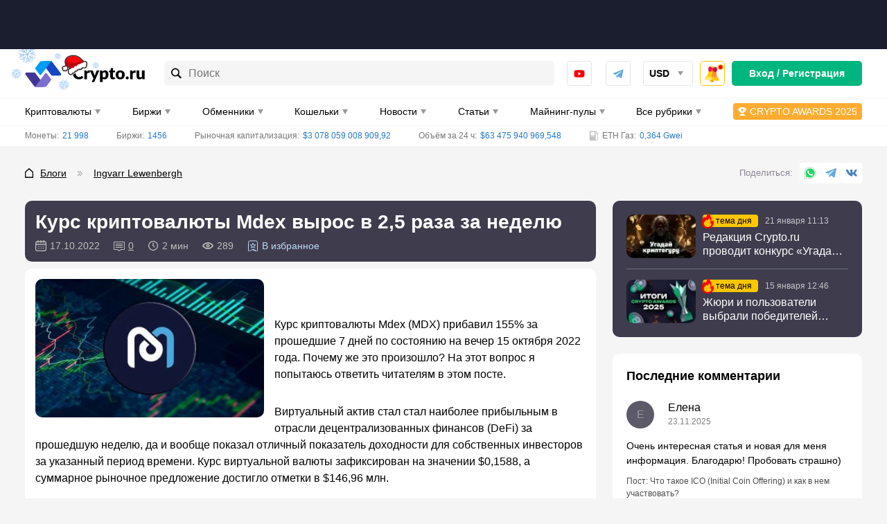

--- FILE ---
content_type: text/html; charset=UTF-8
request_url: https://blogs.crypto.ru/mdex-vyros-v-2-5-raza/
body_size: 87212
content:
<!DOCTYPE html>
<html lang="ru-RU">
<head>
    <meta charset="UTF-8">
    <meta name="viewport" content="width=device-width, initial-scale=1.0, viewport-fit=cover">
    <meta name="format-detection" content="telephone=no">
    <meta name="msapplication-TileColor" content="#ffffff">
    <meta name="msapplication-TileImage"
          content="https://crypto.ru/wp-content/themes/yelly/assets/images/logo/ms-icon-144x144.png">
    <link rel="dns-prefetch" href="https://mc.yandex.ru"/>
    <link rel="dns-prefetch" href="https://top-fwz1.mail.ru"/>
    <link rel="apple-touch-icon" sizes="180x180"
          href="https://crypto.ru/wp-content/themes/yelly/assets/images/favicon/apple-touch-icon.png">
    <link rel="icon" type="image/png" sizes="32x32"
          href="https://crypto.ru/wp-content/themes/yelly/assets/images/favicon/favicon-32x32.png">
    <link rel="icon" type="image/png" sizes="16x16"
          href="https://crypto.ru/wp-content/themes/yelly/assets/images/favicon/favicon-16x16.png">
    <link rel="manifest" href="https://crypto.ru/wp-content/themes/yelly/assets/images/favicon/site.webmanifest">
    <link rel="mask-icon"
          href="https://crypto.ru/wp-content/themes/yelly/assets/images/favicon/safari-pinned-tab.svg"
          color="#009CF3">
    <meta name="msapplication-config"
          content="https://crypto.ru/wp-content/themes/yelly/assets/images/favicon/browserconfig.xml"/>
    <meta name="msapplication-TileColor" content="#009CF3">
    <meta name="theme-color" content="#ffffff">
	<title>Курс криптовалюты Mdex вырос в 2,5 раза за неделю | Crypto.ru</title>
	<style>img:is([sizes="auto" i], [sizes^="auto," i]) { contain-intrinsic-size: 3000px 1500px }</style>
	<style>.wprv-box__head{max-height:90px;margin:0 0 10px;background:#1a1e2e;overflow:hidden;}.wprv-box__head .wprv-pc,.wprv-box__head .wprv-mobile{position:absolute;top:0; bottom:0; left:0; right:0;}.wprv-box__head{width:100%;position:relative;padding-bottom:calc(90 / 414 * 100%);}@media (min-width:768px){.wprv-box__head{padding-bottom:calc(80 / 1440 * 100%);}}</style>

<!-- All In One SEO Pack 3.7.1[1525,1599] -->
<meta name="description"  content="Курс криптовалюты Mdex (MDX) прибавил 155% за прошедшие 7 дней по состоянию на вечер 15 октября 2022 года. Почему же это произошло? На этот вопрос я попытаюсь ответить читателям в этом…" />

<link rel="canonical" href="https://blogs.crypto.ru/mdex-vyros-v-2-5-raza/" />
<!-- All In One SEO Pack -->
<style>body .auth-popup__content-social{ background-color: #0066bf;}body .auth-popup__form-row_separator span{border-color: #0066bf;}
		.auth-popup--extended .auth-popup__text ul li:before { 
			background-image: url("data:image/svg+xml,%3Csvg xmlns='http://www.w3.org/2000/svg' fill='none' viewBox='0 0 34 35'%3E%3Cpath stroke='%230066bf' stroke-linecap='round' stroke-linejoin='round' stroke-width='3' d='M17 31.667c7.792 0 14.167-6.375 14.167-14.167S24.792 3.333 17 3.333 2.833 9.708 2.833 17.5 9.208 31.667 17 31.667Z'/%3E%3Cpath stroke='%230066bf' stroke-linecap='round' stroke-linejoin='round' stroke-width='3' d='m10.98 17.5 4.008 4.01 8.033-8.02'/%3E%3C/svg%3E");
		}
		.auth-popup--extended .auth-popup__head-description a,
		.auth-popup--extended .auth-popup__form-row label a { 
			color: #0066bf;
		}</style>
        <meta property="og:locale" content="ru_RU"/>
                    <meta property="og:type" content="article"/>
                <meta property="og:title" content="Курс криптовалюты Mdex вырос в 2,5 раза за неделю | Crypto.ru"/>
        <meta property="og:description" content=" Курс криптовалюты Mdex (MDX) прибавил 155% за прошедшие 7 дней по состоянию на вечер 15 октября 2022 года. Почему же это произошло? На этот вопрос я попытаюсь ответить читателям в этом…"/>
                    <meta property="og:url" content="https://blogs.crypto.ru/mdex-vyros-v-2-5-raza/"/>
                <meta property="og:site_name" content="Crypto.ru"/>
                                    <meta property="og:image"
                      content="https://blogs.crypto.ru/wp-content/uploads/blogs/148062/mdex-vyros-v-2-5-raza.jpg"/>
                <meta property="og:image:secure_url"
                      content="https://blogs.crypto.ru/wp-content/uploads/blogs/148062/mdex-vyros-v-2-5-raza.jpg"/>
                        <meta property="og:image:width" content="1200"/>
            <meta property="og:image:height" content="630"/>

                            <meta property="article:published_time"
                  content="2022-10-17T12:19:01Z"/>
            <meta property="article:modified_time"
                  content="2022-10-17T09:22:56Z"/>
                <meta name="twitter:card" content="summary_large_image"/>
        <meta name="twitter:title" content="Курс криптовалюты Mdex вырос в 2,5 раза за неделю | Crypto.ru"/>
        <meta name="twitter:description" content=" Курс криптовалюты Mdex (MDX) прибавил 155% за прошедшие 7 дней по состоянию на вечер 15 октября 2022 года. Почему же это произошло? На этот вопрос я попытаюсь ответить читателям в этом…"/>
                    <meta name="twitter:image" content="https://crypto.ru/wp-content/uploads/blogs/148062/mdex-vyros-v-2-5-raza.jpg"/>
        <style>embed,iframe,img,object,video{max-width:100%}iframe,img{border:0}html{line-height:1.15;-webkit-text-size-adjust:100%}body{margin:0}svg:not(:root){overflow:hidden}*,:after,:before{box-sizing:border-box}img{height:auto;vertical-align:middle}a:active,a:focus,a:hover{outline:0}b,strong{font-weight:700}button,input,select,textarea{font-family:inherit;font-size:inherit;line-height:inherit}[role=button],button,html input[type=button],input[type=reset],input[type=submit]{-webkit-appearance:button;cursor:pointer}ol,p,ul{margin:16px 0}body{font-family:-apple-system,'BlinkMacSystemFont','Roboto','Helvetica Neue','Helvetica','Arial',sans-serif}h1,.h1,h2,.h2,h3,.h3,h4,.h4{display:block;font-weight:700}h1,.h1{font-size:20px;line-height:24px;margin-block-start:.67em;margin-block-end:.67em;margin-inline-start:0;margin-inline-end:0;clear:both}h2,.h2{font-size:18px;line-height:22px;margin-block-start:.83em;margin-block-end:.83em;margin-inline-start:0;margin-inline-end:0}h3,.h3{font-size:16px;line-height:20px;margin-block-start:1em;margin-block-end:1em;margin-inline-start:0;margin-inline-end:0}h4,.h4{font-size:16px;line-height:20px;margin-block-start:1.33em;margin-block-end:1.33em;margin-inline-start:0;margin-inline-end:0}a{color:#1f78c9}a:hover{text-decoration:none}p,.p{margin:0 0 15px;font-size:16px;line-height:24px;font-weight:initial}.p{margin:15px 0}p>iframe{display:block;margin:0 auto}.simple-size{font-size:16px;line-height:24px;font-weight:initial}figure{max-width:100%;width:100%!important;margin:0 0 15px;padding-bottom:1px;background-color:#FBFBFB;border-radius:10px;overflow:hidden}figcaption{margin:20px 0 19px;padding-left:20px;font-size:16px;line-height:24px;font-style:italic;color:#737373;border-left:9px solid #0072DB}img{display:block;max-width:100%;height:auto;margin:0 auto}img[data-trap-src],iframe[data-trap-src]{display:none!important}blockquote{position:relative;margin:0 0 15px;padding:15px 15px 15px 56px;background-color:rgb(135 176 255 / .1);border-radius:10px;clear:both}blockquote:before,blockquote:after{content:"";position:absolute;top:15px;display:block;width:9px;height:calc(100% - 15px - 15px - 18px - 3px);background-color:rgb(0 114 219 / .3);border-radius:3px}blockquote:before{left:15px}blockquote:after{left:27px}blockquote p:first-child:before{content:"";display:block;position:absolute;left:15px;bottom:15px;width:21px;height:18px;background-image:url(/wp-content/themes/yelly/assets/images/icons/blockquote.svg);background-repeat:no-repeat;background-size:contain}blockquote p:last-child{margin-bottom:0}ul,ol{margin:0 0 15px;padding:0;font-size:16px;line-height:24px;list-style-position:inside}ul ul,ol ol{margin-top:15px}ul li:not(:last-child),ol li:not(:last-child){margin-bottom:15px}.page__text ul:not(.compare__list),.page__text .ul-list{list-style:none;margin-left:15px}.page__text ul:not(.compare__list) li,.page__text .ul-list__item{margin:0;font-size:16px;line-height:24px;font-weight:400}.page__text ul:not(.compare__list) li:not(:last-child),.page__text .ul-list__item:not(:last-child){margin-bottom:15px}.page__text ul:not(.compare__list) li:before,.page__text .ul-list__item:before{content:"";display:inline-block;width:17px;height:6px;margin:0 8px 2px 0;vertical-align:middle;background-color:#0072DB;border-radius:1px;transform:skewX(-15deg)}.page__text ol{list-style:none;margin-left:15px}.page__text ol:not([start]){counter-reset:li}.page__text ol li:before{content:counter(li);counter-increment:li;display:inline-block;margin-right:8px;font-size:16px;line-height:16px;font-weight:700;color:#0072DB}.page__text .checked-list{margin-left:0}.page__text .checked-list__item{margin:0;font-size:16px;line-height:24px;font-weight:400}.page__text .checked-list__item:not(:last-child){margin-bottom:5px}.page__text .checked-list__item:before{content:"";display:inline-block;width:24px;height:24px;margin:0 10px 2px 0;vertical-align:middle;background-color:#F6F5F6;border-radius:4px;background-position:center;background-repeat:no-repeat;transform:initial}.page__text .checked-list__item--check:before{background-image:url("data:image/svg+xml,%3Csvg xmlns='http://www.w3.org/2000/svg' fill='none' viewBox='0 0 16 16'%3E%3Cpath fill='%23FFD912' d='M4.502 7.416c-.48-.592-1.344-.672-1.952-.208a1.406 1.406 0 0 0-.208 2.033l2.8 3.281a1.436 1.436 0 0 0 2.225-.048l5.986-7.666c.384-.48.288-1.185-.192-1.569a1.102 1.102 0 0 0-1.52.144L6.294 9.577l-1.793-2.16Z'/%3E%3Cpath fill='%2300B67F' d='M4.502 7.416c-.48-.592-1.344-.672-1.952-.208a1.406 1.406 0 0 0-.208 2.033l2.8 3.281a1.436 1.436 0 0 0 2.225-.048l5.986-7.666c.384-.48.288-1.185-.192-1.569a1.102 1.102 0 0 0-1.52.144L6.294 9.577l-1.793-2.16Z'/%3E%3C/svg%3E")}.page__text .checked-list__item--close:before{background-image:url("data:image/svg+xml,%3Csvg xmlns='http://www.w3.org/2000/svg' fill='none' viewBox='0 0 16 16'%3E%3Cpath fill='%23E32C13' fill-rule='evenodd' d='m3.958 2.346 3.836 3.851 3.85-3.85c1.06-1.06 2.657.552 1.598 1.611L9.406 7.794l3.836 3.85c1.06 1.06-.538 2.657-1.597 1.598L7.794 9.406l-3.836 3.836c-1.06 1.06-2.671-.538-1.612-1.597l3.851-3.851-3.85-3.836c-1.06-1.06.552-2.671 1.611-1.612Z' clip-rule='evenodd'/%3E%3C/svg%3E")}.table-wrapper{margin-bottom:15px;border:1px solid #F6F5F6;border-radius:8px;overflow-x:auto;scrollbar-width:6px;scrollbar-color:#A9A9A9 #F6F5F6;clear:both}.table-wrapper:last-child{margin-bottom:0}.table-wrapper::-webkit-scrollbar{height:6px;cursor:pointer}.table-wrapper::-webkit-scrollbar-track{background-color:#F6F5F6;border-radius:2px}.table-wrapper::-webkit-scrollbar-thumb{background-color:#A9A9A9;border-radius:2px}.table-even-rows-wrapper{border:0}table{width:100%;margin:0;border-collapse:collapse}table tbody:first-child tr:first-child td{border-top:0}table th{font-size:13px;line-height:24px;font-weight:700;text-align:initial;color:#000;text-transform:uppercase;white-space:nowrap;background-color:#F6F5F6}.table-even-rows-wrapper table th{padding:8px 12px;font-size:14px;line-height:18px;background-color:#fff0;text-transform:initial;border:0;border-bottom:1px solid rgb(128 128 128 / .3)!important}.snippet-table table th{line-height:16px;text-transform:initial}table td,table th{padding:10px;border:1px solid #F6F5F6}table td:first-child,table th:first-child{border-left:0}table td:last-child,table th:last-child{border-right:0}table tr:last-child th,table tr:last-child td{border-bottom:0}.table-even-rows-wrapper table td{padding:8px 12px;font-size:14px;line-height:18px;border:0}.table-even-rows-wrapper table tr:nth-child(even) td{background-color:#F6F5F6}.table-even-rows-wrapper table td:first-child{border-radius:5px 0 0 5px}.table-even-rows-wrapper table td:last-child{border-radius:0 5px 5px 0}.snippet-table table td{font-size:14px;text-align:center}.snippet-table table td:nth-child(1),.snippet-table table td:nth-child(2){white-space:nowrap}table caption{margin-top:10px!important;font-size:14px;font-style:italic}.sticky-table-wrapper{border-color:#DAE3E9;overflow-y:hidden}.sticky-table-wrapper tr th,.sticky-table-wrapper tr td{padding:10px;border-color:#DAE3E9;text-align:left}.sticky-table-wrapper tr th{background-color:#E8EEF1;font-size:14px;line-height:20px;text-transform:initial;white-space:initial}.sticky-table-wrapper tr th.column-1,.sticky-table-wrapper tr td.column-1{position:sticky;left:0}.sticky-table-wrapper.shadow tr th:first-child:before,.sticky-table-wrapper.shadow tr td:first-child:before{box-shadow:inset 10px 0 8px -8px #00000026;position:absolute;top:0;right:0;bottom:-1px;width:30px;transform:translate(100%);transition:box-shadow .3s;content:"";pointer-events:none}.sticky-table-wrapper tr td:first-child{background-color:#fff}.snippet-table__empty{color:#737373}.text-bold{font-weight:700}.text-red{color:#E32C13}.text-center{text-align:center}.main .table-of-contents{counter-reset:toc!important;clear:both}.main .table-of-contents__list{list-style:none;margin:20px 0 5px;padding:0}.main .table-of-contents__item{display:flex;align-items:center;margin:0 0 10px;font-size:16px;line-height:16px;-webkit-column-break-inside:avoid;break-inside:avoid;overflow:hidden}.main .table-of-contents__item--hidden{display:none}.main .table-of-contents--open .table-of-contents__item--hidden{display:flex}.main .table-of-contents__item:not(:last-child){margin:0 0 10px}.main .table-of-contents__item:before{flex-shrink:0;counter-increment:toc!important;content:counter(toc)!important;display:flex!important;align-items:center;justify-content:center;width:30px;height:30px;margin-right:15px;font-weight:500;color:#0072DB;background-color:#ECF1F7;border-radius:5px}.main .table-of-contents__item a{color:#0072DB;line-height:24px}.main .table-of-contents__toggle{width:100%!important;height:40px!important;padding:0 20px!important}.main .table-of-contents__toggle:before{content:"";flex-shrink:0;display:block;width:20px;height:12px;background-repeat:no-repeat;background-position:center;background-image:url("data:image/svg+xml,%3Csvg width='20' height='12' viewBox='0 0 20 12' fill='none' xmlns='http://www.w3.org/2000/svg'%3E%3Crect width='2' height='2' rx='1' fill='white'/%3E%3Crect x='4' width='16' height='2' rx='1' fill='white'/%3E%3Crect y='5' width='2' height='2' rx='1' fill='white'/%3E%3Crect x='4' y='5' width='16' height='2' rx='1' fill='white'/%3E%3Crect y='10' width='2' height='2' rx='1' fill='white'/%3E%3Crect x='4' y='10' width='16' height='2' rx='1' fill='white'/%3E%3C/svg%3E%0A")}.main .table-of-contents__toggle-text{display:flex;align-items:center;margin:0 auto}.main .table-of-contents__toggle-text:after{content:"";flex-shrink:0;display:block;margin:5px 0 0 10px;border-top-color:#fff}.main .table-of-contents--open .table-of-contents__toggle-text:after{transform:rotate(180deg);margin-top:-2px}.attention{margin-bottom:15px;padding:20px 15px 15px 60px;font-size:16px;line-height:25px;word-break:break-word;background-repeat:no-repeat;background-position:-5px -5px;background-size:60px 60px;border-radius:3px;clear:both}.attention--warning{color:#fff;background-color:#E32C13}.attention--warning a{color:#fff}.attention--warning .tlp-tooltip{color:#fff}.attention--question{color:#fff;background-color:#00B67F}.attention--question a{color:#fff}.attention--question .tlp-tooltip{color:#fff}.attention--info{color:#fff;background-color:#0072DB}.attention--info a{color:#fff}.attention--info .tlp-tooltip{color:#fff}.attention--useful{color:#000;background-color:#FFC700}.attention--useful a{color:#000}.attention--useful .tlp-tooltip{color:#fff}.attention--lightning{font-weight:700;background-color:#f4f4f4;border-radius:12px;background-size:initial;background-position:left 15px center}ol[start="2"]{counter-set:li 1}ol[start="3"]{counter-set:li 2}ol[start="4"]{counter-set:li 3}ol[start="5"]{counter-set:li 4}ol[start="6"]{counter-set:li 5}ol[start="7"]{counter-set:li 6}ol[start="8"]{counter-set:li 7}ol[start="9"]{counter-set:li 8}ol[start="10"]{counter-set:li 9}.text-highlight{display:flow-root;margin:0 0 15px;padding:10px;font-size:16px;line-height:24px;background-color:rgb(223 240 255);border-radius:10px}@media (min-width:576px){h1,.h1{font-size:24px;line-height:28px}h2,.h2{font-size:20px;line-height:30px}h3,.h3{font-size:18px;line-height:24px}}@media (min-width:768px){.page__text .checked-list--two-column{display:flex;flex-wrap:wrap;margin:0 -15px 15px}.page__text .checked-list--two-column .checked-list__item{width:50%;padding:0 15px}.page__text .checked-list__item:not(:last-child){margin-bottom:10px}.page__text ul.two-column-list{display:flex;flex-wrap:wrap;margin:0 -15px}.page__text ul.two-column-list li{width:50%;padding:0 15px}.main .table-of-contents__list{margin:20px 0 5px;-webkit-column-count:2;-moz-column-count:2;column-count:2}.attention{padding:20px 15px 15px 110px;background-size:98px 98px;background-position:0 0}.attention--lightning{padding:20px 15px 15px 60px;background-size:initial;background-position:left 15px center}.sticky-table-wrapper tr th{font-size:15px}.sticky-table-wrapper .sticky-table-center tr th,.sticky-table-wrapper .sticky-table-center tr td{text-align:center}}@media (min-width:1024px){h1,.h1{font-size:28px;line-height:42px}h2,.h2{font-size:22px;line-height:33px}.table-wrapper{overflow-x:initial}table th{white-space:initial;text-align:center}.table-even-rows-wrapper table td{text-align:center}}@media (min-width:1280px){p,.p{margin-bottom:30px}.p{margin:30px 0}ul,ol{margin-bottom:30px}.table-wrapper{margin-bottom:30px}.main .table-of-contents__list{margin:30px 0}.main .table-of-contents__toggle{margin-top:-20px}.attention{margin-bottom:30px}.text-highlight{margin-bottom:30px}}*{box-sizing:border-box}html{height:100%}html.html--no-scroll,html.offer--open{overflow:hidden}html.glightbox-open{overflow:initial}html.offer--open:before{content:"";position:fixed;top:0;left:0;width:100%;height:100%;background-color:rgb(0 0 0 / .75);z-index:18;webkit-animation:fadein 0.2s;-moz-animation:fadein 0.2s;-ms-animation:fadein 0.2s;-o-animation:fadein 0.2s;animation:fadein 0.2s}body{height:100%;background-color:#F6F5F6}.logo,.logo__link{display:flex;align-items:center;justify-content:center;position:relative;width:120px;height:26px}body.new-year .header__logo .logo{margin-top:-12px}body.new-year .header__logo .logo,body.new-year .header__logo .logo__link{width:124px;height:38px}body.new-year .header__logo .logo__link:after{content:"";display:block;width:86px;height:42px;position:absolute;top:0;left:-14px;background:url("data:image/svg+xml,%3Csvg xmlns='http://www.w3.org/2000/svg' width='86' height='42' fill='none' viewBox='0 0 86 42'%3E%3Cg clip-path='url(%23a)'%3E%3Cpath fill='%230072db' fill-opacity='.5' d='m23.265 1.211-1.437 2.606-.947.153.959-1.797a.246.246 0 0 0-.096-.318.264.264 0 0 0-.294.169l-1.121 2.104-.804.124.478-.933a.215.215 0 0 0-.096-.32.25.25 0 0 0-.281.163l-.645 1.26-2.638.413 1.686-2.054 1.411.06a.17.17 0 0 0 .107-.061.23.23 0 0 0 .12-.194.214.214 0 0 0-.136-.227.2.2 0 0 0-.093-.015l-1.05-.054.51-.631 2.39.085a.2.2 0 0 0 .106-.062.23.23 0 0 0 .11-.241.247.247 0 0 0-.229-.242l-2.042-.071.607-.74 2.984.063a.17.17 0 0 0 .108-.062.23.23 0 0 0 .12-.194.246.246 0 0 0-.23-.241l-2.958-.079-.944-3.016a.247.247 0 0 0-.308-.16.247.247 0 0 0-.148.298l.985 3.117-.569.683-.611-1.98a.247.247 0 0 0-.308-.16.247.247 0 0 0-.149.298l.713 2.277-.561.697-.377-1.082a.247.247 0 0 0-.314-.14.247.247 0 0 0-.148.298l.484 1.36-1.77 2.155-.45-2.748 1.102-.936a.235.235 0 0 0-.141-.412.24.24 0 0 0-.172.058l-.877.736-.137-.883 1.768-1.603a.246.246 0 0 0 .014-.346.263.263 0 0 0-.347-.014l-1.524 1.41-.15-.875 2.419-2.209a.246.246 0 0 0 .021-.333.25.25 0 0 0-.347-.013l-2.332 2.141-2.601-1.405a.25.25 0 0 0-.32.095.246.246 0 0 0 .103.332l2.609 1.419.146.93-1.805-.956a.233.233 0 0 0-.281.162.245.245 0 0 0 .162.28L14.812.468l.124.8L14 .792a.217.217 0 0 0-.281.162.246.246 0 0 0 .162.28l1.266.642.423 2.64-2.085-1.684.075-1.413a.23.23 0 0 0-.23-.242.217.217 0 0 0-.281.162l-.055 1.046-.634-.508.086-2.38a.23.23 0 0 0-.23-.242.233.233 0 0 0-.281.162l-.072 2.034-.735-.591.07-2.96a.246.246 0 0 0-.236-.254.25.25 0 0 0-.243.228L10.638.82l-3.027.94a.247.247 0 0 0-.162.307.247.247 0 0 0 .3.148l3.13-.981.686.566-1.988.61a.263.263 0 0 0-.162.306.26.26 0 0 0 .308.16l2.279-.722.699.559-1.079.389a.23.23 0 0 0-.148.298.246.246 0 0 0 .3.148l1.364-.482 2.165 1.763-2.76.448-.94-1.097a.25.25 0 0 0-.333-.022.23.23 0 0 0-.022.333l.74.874-.887.136-1.624-1.753a.25.25 0 0 0-.334-.022.246.246 0 0 0-.013.346l1.415 1.517-.878.15L7.449 3.33a.25.25 0 0 0-.334-.021.246.246 0 0 0-.014.346l2.15 2.322-1.41 2.59a.246.246 0 0 0 .095.32.23.23 0 0 0 .229-.007.23.23 0 0 0 .12-.07L9.71 6.212l.947-.153-.959 1.797a.246.246 0 0 0 .096.319.23.23 0 0 0 .242-.014.2.2 0 0 0 .107-.062l1.12-2.104.804-.124-.477.933a.215.215 0 0 0 .095.319.23.23 0 0 0 .229-.007.17.17 0 0 0 .107-.061l.652-1.248 2.63-.426-1.678 2.068-1.418-.074a.25.25 0 0 0-.282.162.216.216 0 0 0 .23.241l1.05.055-.51.631-2.39-.085a.264.264 0 0 0-.295.17.246.246 0 0 0 .23.241l2.042.072-.607.74-2.971-.07a.264.264 0 0 0-.256.235.246.246 0 0 0 .23.242l2.957.079.944 3.016a.23.23 0 0 0 .212.175.2.2 0 0 0 .096-.014.23.23 0 0 0 .109-.276l-.986-3.117.57-.683.61 1.98a.247.247 0 0 0 .309.16.23.23 0 0 0 .108-.275l-.713-2.277.561-.697.39 1.075a.216.216 0 0 0 .3.148.23.23 0 0 0 .109-.276l-.484-1.359 1.77-2.156.45 2.748-1.102.936a.246.246 0 0 0-.021.333.25.25 0 0 0 .341.034l.87-.749.137.883-1.76 1.617a.246.246 0 0 0-.022.332.25.25 0 0 0 .347.014l1.523-1.41.15.875-2.418 2.21a.26.26 0 0 0-.014.345.233.233 0 0 0 .34 0l2.332-2.141 2.601 1.405a.23.23 0 0 0 .229-.007.17.17 0 0 0 .107-.062.23.23 0 0 0-.024-.26.2.2 0 0 0-.072-.058l-2.616-1.432-.154-.943 1.804.955a.26.26 0 0 0 .229-.007l.107-.061a.246.246 0 0 0-.103-.333L16.687 9.62l-.124-.8.944.489a.26.26 0 0 0 .229-.007.17.17 0 0 0 .107-.062.23.23 0 0 0-.096-.319l-1.265-.642-.415-2.626 2.076 1.67-.074 1.414a.246.246 0 0 0 .163.28.17.17 0 0 0 .107-.062.26.26 0 0 0 .12-.193l.047-1.06.634.508-.086 2.38a.26.26 0 0 0 .17.294l.108-.062a.26.26 0 0 0 .12-.194l.071-2.034.744.605-.071 2.96a.23.23 0 0 0 .23.24.17.17 0 0 0 .106-.06.23.23 0 0 0 .12-.194l.08-2.946 3.028-.94a.247.247 0 0 0 .169-.294.26.26 0 0 0-.308-.161l-3.13.981-.685-.567 1.987-.609a.247.247 0 0 0 .162-.306.23.23 0 0 0-.3-.148l-2.287.71-.699-.559 1.087-.376a.247.247 0 0 0 .14-.312.247.247 0 0 0-.3-.147l-1.364.481-2.165-1.762 2.76-.448.94 1.097a.23.23 0 0 0 .293.045.246.246 0 0 0 .035-.34l-.752-.867.886-.136 1.624 1.753a.23.23 0 0 0 .293.045.246.246 0 0 0 .014-.346l-1.415-1.517.878-.15 2.218 2.409a.23.23 0 0 0 .294.044.23.23 0 0 0 .014-.346l-2.15-2.322 1.41-2.59a.245.245 0 0 0-.096-.32.3.3 0 0 0-.048.01'/%3E%3C/g%3E%3Cg clip-path='url(%23b)'%3E%3Cpath fill='%230072db' fill-opacity='.5' d='m10.156 24.357-1.492.9-.525-.198 1.013-.63a.144.144 0 0 0 .045-.19.154.154 0 0 0-.199 0l-1.184.74-.443-.172.515-.333a.13.13 0 0 0 .068-.139.1.1 0 0 0-.023-.05.145.145 0 0 0-.19 0l-.696.45-1.456-.558 1.456-.55.696.442a.1.1 0 0 0 .073 0 .14.14 0 0 0 .117-.063.125.125 0 0 0-.045-.19l-.515-.333.443-.17 1.184.738a.12.12 0 0 0 .073 0 .14.14 0 0 0 .126-.09.144.144 0 0 0-.045-.19l-1.013-.63.525-.198 1.492.9a.1.1 0 0 0 .072 0 .14.14 0 0 0 .118-.062.144.144 0 0 0-.045-.19l-1.474-.9.407-1.802a.144.144 0 0 0-.109-.17.145.145 0 0 0-.163.107l-.416 1.865-.488.18.271-1.18a.143.143 0 0 0-.108-.171.145.145 0 0 0-.163.108l-.308 1.36-.488.19.127-.658a.144.144 0 0 0-.118-.162.145.145 0 0 0-.163.108l-.153.828-1.529.577.579-1.522.832-.154a.14.14 0 0 0 .109-.162.14.14 0 0 0-.163-.108l-.66.117.19-.486 1.365-.297a.145.145 0 0 0 .109-.172.153.153 0 0 0-.172-.107l-1.185.27.18-.487 1.873-.414a.145.145 0 0 0 .108-.162.144.144 0 0 0-.171-.108l-1.81.405-.903-1.468a.145.145 0 0 0-.19-.045.144.144 0 0 0-.046.198l.905 1.477-.2.514-.632-1.01a.136.136 0 0 0-.19 0 .144.144 0 0 0 0 .19l.741 1.18-.171.441-.335-.513a.127.127 0 0 0-.19 0 .144.144 0 0 0 0 .189l.452.694-.56 1.459-.561-1.46.452-.693a.135.135 0 0 0-.045-.19.127.127 0 0 0-.19 0l-.335.514-.172-.441.742-1.18a.135.135 0 0 0-.045-.19.136.136 0 0 0-.19 0l-.633 1.01-.2-.514.905-1.477a.144.144 0 0 0-.045-.198.145.145 0 0 0-.19.045l-.904 1.468-1.809-.405a.145.145 0 0 0-.172.108.144.144 0 0 0 .109.162l1.872.414.18.487-1.184-.27a.154.154 0 0 0-.172.107.153.153 0 0 0 .109.172l1.365.297.19.486-.66-.117a.14.14 0 0 0-.105.02.14.14 0 0 0-.058.088.143.143 0 0 0 .109.162l.832.154.578 1.522-1.528-.577-.154-.828a.144.144 0 0 0-.162-.108.135.135 0 0 0-.109.162l.118.657-.489-.189-.307-1.36a.144.144 0 0 0-.163-.108.144.144 0 0 0-.109.171l.272 1.18-.489-.18-.416-1.865a.144.144 0 0 0-.162-.108.144.144 0 0 0-.109.171l.407 1.802-1.474.9a.144.144 0 0 0-.045.19.14.14 0 0 0 .117.063.14.14 0 0 0 .082 0l1.483-.901.524.198-1.013.63a.144.144 0 0 0-.045.19.14.14 0 0 0 .127.063.12.12 0 0 0 .072 0l1.185-.739.443.171-.515.334a.13.13 0 0 0-.069.139.1.1 0 0 0 .023.05.14.14 0 0 0 .118.063.1.1 0 0 0 .072 0l.697-.442 1.456.55-1.456.558-.697-.45a.145.145 0 0 0-.19 0 .125.125 0 0 0 .046.189l.515.333-.443.171-1.185-.738a.154.154 0 0 0-.199 0 .144.144 0 0 0 .045.189l1.013.63-.524.199-1.483-.901a.154.154 0 0 0-.2.045.144.144 0 0 0 .046.19l1.474.9-.407 1.801a.135.135 0 0 0 .109.171.136.136 0 0 0 .135-.108l.416-1.864.489-.18-.272 1.18a.144.144 0 0 0 .109.17.136.136 0 0 0 .135-.107l.308-1.36.488-.19-.117.658a.126.126 0 0 0 .108.162.136.136 0 0 0 .136-.108l.154-.829 1.528-.576-.579 1.522-.832.153a.144.144 0 0 0-.108.162.144.144 0 0 0 .163.117l.66-.126-.19.487-1.366.306a.144.144 0 0 0-.108.162.144.144 0 0 0 .172.108l1.184-.27-.18.486-1.873.415a.154.154 0 0 0-.108.17.135.135 0 0 0 .172.1l1.808-.406.905 1.469a.14.14 0 0 0 .117.063.1.1 0 0 0 .073 0 .14.14 0 0 0 .064-.14.1.1 0 0 0-.02-.05l-.904-1.486.2-.522.633 1.009a.15.15 0 0 0 .117.063h.072a.144.144 0 0 0 .046-.198l-.742-1.18.172-.442.335.523a.16.16 0 0 0 .117.063.1.1 0 0 0 .072 0 .135.135 0 0 0 .046-.19l-.453-.693.561-1.45.56 1.45-.451.694a.144.144 0 0 0 0 .189.1.1 0 0 0 .072 0 .15.15 0 0 0 .118-.063l.334-.523.172.442-.742 1.18a.15.15 0 0 0 0 .198h.073a.15.15 0 0 0 .117-.063l.633-1.01.2.523-.905 1.477a.135.135 0 0 0 .045.19.1.1 0 0 0 .073 0 .14.14 0 0 0 .117-.063l.905-1.469 1.808.406a.145.145 0 0 0 .172-.1.15.15 0 0 0-.108-.17l-1.872-.415-.181-.486 1.184.27a.145.145 0 0 0 .172-.108.135.135 0 0 0-.108-.162L6.23 26.59l-.19-.487.66.126a.146.146 0 0 0 .163-.117.144.144 0 0 0-.108-.162l-.832-.153-.58-1.522 1.53.576.153.829a.135.135 0 0 0 .136.108.145.145 0 0 0 .117-.162l-.126-.658.488.19.307 1.36a.135.135 0 0 0 .136.108.145.145 0 0 0 .109-.171l-.272-1.18.489.18.416 1.864a.135.135 0 0 0 .135.108.136.136 0 0 0 .109-.17l-.407-1.802 1.474-.9a.144.144 0 0 0 .045-.19z'/%3E%3C/g%3E%3Cg clip-path='url(%23c)'%3E%3Cpath fill='%230072db' fill-opacity='.5' d='m55.785 37.653-1.745.037-.355-.433 1.194-.041a.145.145 0 0 0 .134-.142.154.154 0 0 0-.172-.099l-1.397.05-.298-.369.614-.032a.13.13 0 0 0 .1-.039.13.13 0 0 0 .034-.102.144.144 0 0 0-.164-.095l-.83.044-.98-1.209 1.537.25.381.728a.1.1 0 0 0 .063.036.14.14 0 0 0 .133.004.13.13 0 0 0 .072-.08.13.13 0 0 0-.016-.106l-.279-.545.47.072.655 1.23q.026.027.063.036a.14.14 0 0 0 .154-.015.144.144 0 0 0 .056-.187l-.56-1.05.553.09.84 1.523a.1.1 0 0 0 .063.036.14.14 0 0 0 .134.004.145.145 0 0 0 .055-.187l-.824-1.514 1.257-1.357a.144.144 0 0 0-.008-.202.146.146 0 0 0-.196.012l-1.296 1.408-.513-.088.827-.886a.144.144 0 0 0-.008-.203.145.145 0 0 0-.195.013l-.95 1.025-.517-.08.44-.506a.144.144 0 0 0-.02-.199.145.145 0 0 0-.196.013l-.55.64-1.612-.261 1.265-1.03.798.282a.14.14 0 0 0 .175-.087.137.137 0 0 0-.087-.175l-.63-.227.408-.327 1.332.423a.145.145 0 0 0 .18-.094.153.153 0 0 0-.094-.18l-1.162-.355.4-.331 1.83.573a.145.145 0 0 0 .175-.086.144.144 0 0 0-.094-.18l-1.77-.55-.046-1.72a.144.144 0 0 0-.142-.134.145.145 0 0 0-.139.149l.042 1.73-.43.345-.042-1.19a.135.135 0 0 0-.164-.094.145.145 0 0 0-.095.164l.05 1.391-.37.297-.033-.611a.126.126 0 0 0-.164-.095.145.145 0 0 0-.095.164l.043.826-1.218.984.247-1.543.74-.375a.14.14 0 0 0 .067-.082.14.14 0 0 0-.012-.104.126.126 0 0 0-.164-.095l-.548.278.073-.468 1.235-.652a.136.136 0 0 0 .056-.187.135.135 0 0 0-.165-.094l-1.055.558.086-.544 1.525-.829a.144.144 0 0 0 .06-.194.144.144 0 0 0-.187-.055l-1.52.82-1.363-1.25a.145.145 0 0 0-.203.007.144.144 0 0 0 .012.195l1.413 1.29-.087.512-.89-.824a.154.154 0 0 0-.204.008.153.153 0 0 0 .009.202l1.033.938-.08.516-.513-.43a.135.135 0 0 0-.152-.022.14.14 0 0 0-.043.034.144.144 0 0 0 .013.194l.643.547-.263 1.607-1.034-1.26.283-.795a.143.143 0 0 0-.087-.175.14.14 0 0 0-.106.007.14.14 0 0 0-.069.08l-.228.628-.328-.407.416-1.331a.143.143 0 0 0-.087-.175.145.145 0 0 0-.18.095l-.357 1.156-.332-.399.576-1.822a.143.143 0 0 0-.087-.174.145.145 0 0 0-.18.094l-.552 1.763-1.729.046a.145.145 0 0 0-.134.14.14.14 0 0 0 .07.114q.03.031.07.04l1.737-.041.355.433-1.194.041a.145.145 0 0 0-.134.142.14.14 0 0 0 .078.117q.026.029.063.036l1.397-.05.298.37-.614.032a.127.127 0 0 0-.134.14.14.14 0 0 0 .07.114.1.1 0 0 0 .063.036l.824-.035.985 1.2-1.541-.241-.377-.737a.144.144 0 0 0-.165-.094.13.13 0 0 0-.075.135q.004.027.02.05l.279.546-.47-.072-.655-1.23a.15.15 0 0 0-.172-.099.145.145 0 0 0-.056.186l.56 1.05-.553-.089-.833-1.518a.154.154 0 0 0-.194-.06.144.144 0 0 0-.056.186l.824 1.514-1.257 1.357a.14.14 0 0 0-.041.103.13.13 0 0 0 .05.1.136.136 0 0 0 .171-.027l1.297-1.407.513.087-.827.887a.144.144 0 0 0 .008.202.136.136 0 0 0 .171-.026l.95-1.025.517.08-.432.51a.13.13 0 0 0-.024.154q.015.024.037.041a.136.136 0 0 0 .172-.026l.549-.641 1.613.262-1.266 1.03-.797-.282a.145.145 0 0 0-.175.087.144.144 0 0 0 .082.182l.635.22-.409.326-1.336-.415a.146.146 0 0 0-.175.087.144.144 0 0 0 .094.179l1.162.356-.401.331-1.83-.573a.154.154 0 0 0-.18.094.134.134 0 0 0 .1.171l1.77.55.046 1.722a.14.14 0 0 0 .07.113.1.1 0 0 0 .063.036.14.14 0 0 0 .097-.043.14.14 0 0 0 .037-.099l-.037-1.737.434-.353.042 1.188a.15.15 0 0 0 .07.114l.063.036a.144.144 0 0 0 .139-.15l-.05-1.39.37-.297.028.619a.15.15 0 0 0 .07.113.1.1 0 0 0 .062.036.136.136 0 0 0 .135-.141l-.044-.826 1.214-.977-.243 1.535-.74.376a.145.145 0 0 0-.095.164.1.1 0 0 0 .063.036.15.15 0 0 0 .134.004l.552-.286-.073.468-1.235.652a.15.15 0 0 0-.1.172l.064.036a.16.16 0 0 0 .133.004l1.055-.559-.09.552-1.525.829a.136.136 0 0 0-.056.186.1.1 0 0 0 .063.036.14.14 0 0 0 .133.004l1.52-.821 1.363 1.252a.145.145 0 0 0 .199 0 .153.153 0 0 0-.008-.203l-1.413-1.29.087-.512.89.824a.145.145 0 0 0 .204-.008.13.13 0 0 0 .02-.152.14.14 0 0 0-.033-.043l-1.029-.945.08-.516.508.438a.145.145 0 0 0 .2-.02.144.144 0 0 0-.013-.194l-.643-.547.263-1.607 1.034 1.26-.283.795a.134.134 0 0 0 .063.16.146.146 0 0 0 .184-.081l.22-.633.328.407-.417 1.331a.135.135 0 0 0 .064.161.145.145 0 0 0 .18-.094l.357-1.157.332.4-.575 1.821a.134.134 0 0 0 .063.162.136.136 0 0 0 .18-.095l.552-1.762 1.728-.046a.145.145 0 0 0 .135-.142z'/%3E%3C/g%3E%3Cg clip-path='url(%23d)'%3E%3Cpath fill='%230072db' fill-opacity='.5' d='m46.976 9.676-.97-.53-.057-.35.669.353a.09.09 0 0 0 .118-.035.1.1 0 0 0-.063-.109l-.782-.413-.047-.297.347.176a.08.08 0 0 0 .099-.007.1.1 0 0 0 .02-.028.09.09 0 0 0-.06-.104l-.47-.238-.153-.973.765.622-.023.52q.004.024.023.04a.09.09 0 0 0 .072.044.08.08 0 0 0 .09-.084l.02-.388.235.188-.031.882q.005.024.023.04a.09.09 0 0 0 .09.04.09.09 0 0 0 .09-.084l.026-.754.276.224-.024 1.102q.003.024.023.04a.09.09 0 0 0 .072.044.09.09 0 0 0 .09-.085l.03-1.092 1.122-.348a.09.09 0 0 0 .06-.114.09.09 0 0 0-.112-.055l-1.16.364-.254-.21.737-.226a.09.09 0 0 0 .06-.113.09.09 0 0 0-.111-.055l-.848.263-.26-.207.404-.14a.09.09 0 0 0 .052-.115.09.09 0 0 0-.111-.055l-.506.179-.803-.654 1.023-.166.348.407a.088.088 0 0 0 .154-.052.1.1 0 0 0-.022-.063l-.274-.324.329-.05.597.652a.09.09 0 0 0 .129.005.1.1 0 0 0 .005-.128l-.525-.562.325-.056.823.893a.09.09 0 0 0 .123.008.09.09 0 0 0 .005-.129l-.797-.86.523-.96a.09.09 0 0 0-.035-.119.09.09 0 0 0-.124.038l-.527.963-.347.054.356-.666a.086.086 0 0 0-.06-.104.09.09 0 0 0-.105.06l-.415.78-.298.046.177-.346a.08.08 0 0 0-.007-.065.08.08 0 0 0-.053-.039.09.09 0 0 0-.105.06l-.239.468-.982.156.627-.77.526.028a.09.09 0 0 0 .082-.052.1.1 0 0 0 .008-.033.079.079 0 0 0-.06-.104l-.39-.02.19-.234.885.031a.086.086 0 0 0 .09-.084.085.085 0 0 0-.06-.104l-.757-.027.22-.271 1.1.026a.09.09 0 0 0 .096-.087.09.09 0 0 0-.085-.09l-1.097-.03-.35-1.117a.09.09 0 0 0-.114-.06.09.09 0 0 0-.055.111l.366 1.155-.211.254-.227-.734a.1.1 0 0 0-.114-.06.1.1 0 0 0-.06.114l.27.841-.209.258-.145-.398a.086.086 0 0 0-.11-.055.09.09 0 0 0-.056.11l.18.504-.656.8-.167-1.02.408-.346a.09.09 0 0 0 .008-.123.09.09 0 0 0-.094-.026.1.1 0 0 0-.03.018l-.325.273-.05-.327.652-.6a.09.09 0 0 0 .008-.123.09.09 0 0 0-.129-.005l-.565.522-.055-.324.896-.819a.09.09 0 0 0 .008-.123.09.09 0 0 0-.129-.005l-.864.794-.964-.521a.09.09 0 0 0-.119.035.09.09 0 0 0 .003.085.1.1 0 0 0 .026.044l.967.526.057.35-.67-.355a.09.09 0 0 0-.118.036.09.09 0 0 0 .006.089q.004.023.023.04l.782.413.047.297-.348-.176a.08.08 0 0 0-.118.035.09.09 0 0 0 .002.084q.004.024.023.04l.464.24.16.971-.77-.62.027-.523a.09.09 0 0 0-.06-.104.08.08 0 0 0-.09.085l-.02.388-.235-.189.031-.882a.096.096 0 0 0-.063-.108.09.09 0 0 0-.09.084l-.026.754-.276-.224.026-1.097a.1.1 0 0 0-.087-.094.09.09 0 0 0-.09.084l-.03 1.092-1.122.349a.086.086 0 0 0-.06.113.086.086 0 0 0 .103.04l1.16-.363.254.21-.737.225a.09.09 0 0 0-.06.114.086.086 0 0 0 .103.04l.847-.263.26.207-.4.144a.08.08 0 0 0-.055.111.086.086 0 0 0 .102.04l.506-.179.802.653-1.023.167-.348-.407a.09.09 0 0 0-.124-.008.09.09 0 0 0-.013.126l.28.321-.33.05-.601-.65a.09.09 0 0 0-.124-.007.09.09 0 0 0-.005.128l.525.562-.326.056-.822-.893a.1.1 0 0 0-.129-.005.085.085 0 0 0-.02.097q.008.015.02.029l.797.86-.523.96a.09.09 0 0 0 .003.085q.003.024.023.04a.09.09 0 0 0 .097-.01.1.1 0 0 0 .022-.026l.532-.966.351-.057-.355.666a.1.1 0 0 0 .002.085l.023.04a.09.09 0 0 0 .124-.039l.415-.78.298-.045-.182.348a.1.1 0 0 0 .003.085q.003.024.023.04a.09.09 0 0 0 .097-.01.1.1 0 0 0 .021-.026l.24-.467.977-.153-.622.766-.526-.027a.09.09 0 0 0-.104.06q.003.024.023.04a.1.1 0 0 0 .072.043l.394.018-.189.234-.886-.032a.1.1 0 0 0-.109.063l.023.04a.1.1 0 0 0 .072.044l.757.026-.225.275-1.101-.026a.09.09 0 0 0-.083.05.1.1 0 0 0-.007.034q.003.024.023.04a.09.09 0 0 0 .072.044l1.096.03.35 1.117a.09.09 0 0 0 .11.063.1.1 0 0 0 .06-.114l-.366-1.155.211-.253.227.733a.09.09 0 0 0 .114.06.086.086 0 0 0 .055-.11l-.264-.845.208-.258.14.401a.09.09 0 0 0 .116.052.09.09 0 0 0 .055-.11l-.18-.504.656-.8.167 1.02-.408.346a.085.085 0 0 0-.017.108.09.09 0 0 0 .127.013l.322-.277.05.327-.652.6a.085.085 0 0 0-.016.108.09.09 0 0 0 .128.005l.565-.523.055.324-.896.82a.085.085 0 0 0-.016.108.09.09 0 0 0 .098.025.1.1 0 0 0 .03-.02l.865-.794.964.52a.09.09 0 0 0 .119-.035z'/%3E%3C/g%3E%3Cg clip-path='url(%23e)'%3E%3Cpath fill='%230072db' fill-opacity='.5' d='m82.548 18.996-.574-.943.126-.331.402.64a.09.09 0 0 0 .12.028.1.1 0 0 0 0-.125l-.47-.749.109-.28.212.326a.08.08 0 0 0 .053.043.08.08 0 0 0 .067-.014.09.09 0 0 0 0-.12l-.286-.44.355-.92.35.92-.281.44a.06.06 0 0 0 0 .045.09.09 0 0 0 .04.075.08.08 0 0 0 .12-.029l.213-.325.109.28-.47.748a.1.1 0 0 0 0 .045.085.085 0 0 0 .057.08.09.09 0 0 0 .12-.028l.402-.64.126.331-.574.943a.06.06 0 0 0 0 .045.09.09 0 0 0 .04.075.09.09 0 0 0 .121-.029l.574-.93 1.147.256a.09.09 0 0 0 .109-.068.09.09 0 0 0-.07-.103l-1.186-.263-.115-.308.751.171a.09.09 0 0 0 .109-.069.092.092 0 0 0-.069-.103l-.866-.194-.12-.308.418.08a.09.09 0 0 0 .104-.074.09.09 0 0 0-.07-.103l-.527-.097-.367-.965.97.365.097.526a.087.087 0 0 0 .103.068.09.09 0 0 0 .069-.103l-.075-.417.31.12.19.863a.09.09 0 0 0 .108.068.096.096 0 0 0 .069-.109l-.172-.747.31.114.264 1.182a.09.09 0 0 0 .103.069.09.09 0 0 0 .069-.109l-.258-1.142.934-.571a.09.09 0 0 0 .03-.12.09.09 0 0 0-.127-.029l-.94.571-.328-.125.643-.4a.086.086 0 0 0 0-.12.09.09 0 0 0-.12 0l-.752.468-.281-.108.327-.212a.08.08 0 0 0 0-.12.09.09 0 0 0-.12 0l-.442.286-.93-.354.93-.354.442.285a.1.1 0 0 0 .066.012.08.08 0 0 0 .054-.04.08.08 0 0 0 .027-.06.08.08 0 0 0-.027-.06l-.327-.211.281-.109.751.468a.1.1 0 0 0 .067.012.08.08 0 0 0 .054-.04.086.086 0 0 0 0-.12l-.643-.4.327-.126.94.572a.09.09 0 0 0 .127-.029.09.09 0 0 0-.029-.12l-.934-.571.258-1.142a.09.09 0 0 0-.07-.109.09.09 0 0 0-.102.069l-.264 1.182-.31.114.172-.748a.096.096 0 0 0-.069-.109.1.1 0 0 0-.109.069l-.189.862-.31.12.075-.417a.086.086 0 0 0-.069-.103.09.09 0 0 0-.103.07l-.098.524-.969.366.367-.965.528-.097a.09.09 0 0 0 .069-.103.09.09 0 0 0-.07-.07.1.1 0 0 0-.034.001l-.418.075.12-.309.866-.194a.09.09 0 0 0 .069-.103.092.092 0 0 0-.109-.069l-.751.172.115-.308 1.187-.263a.09.09 0 0 0 .069-.103.09.09 0 0 0-.11-.069l-1.146.258-.574-.931a.09.09 0 0 0-.12-.029.086.086 0 0 0-.04.074.1.1 0 0 0 0 .052l.573.936-.126.332-.402-.64a.09.09 0 0 0-.12-.029.09.09 0 0 0-.04.08.1.1 0 0 0 0 .046l.47.748-.109.28-.212-.325a.08.08 0 0 0-.12-.029.09.09 0 0 0-.04.074.06.06 0 0 0 0 .046l.28.44-.35.92-.355-.92.287-.44a.09.09 0 0 0 0-.12.08.08 0 0 0-.099.001.1.1 0 0 0-.022.027l-.212.326-.109-.28.47-.748a.1.1 0 0 0 0-.126.09.09 0 0 0-.12.029l-.402.64-.126-.332.574-.936a.096.096 0 0 0-.029-.126.09.09 0 0 0-.12.028l-.574.931-1.147-.256a.086.086 0 0 0-.109.068.085.085 0 0 0 .069.086l1.187.263.115.308-.751-.171a.09.09 0 0 0-.11.068.086.086 0 0 0 .07.086l.865.194.12.308-.418-.074a.08.08 0 0 0-.068.01.08.08 0 0 0-.035.059.085.085 0 0 0 .069.085l.527.097.367.966-.969-.366-.097-.525a.09.09 0 0 0-.104-.069.09.09 0 0 0-.074.103l.08.417-.31-.12-.195-.863a.09.09 0 0 0-.103-.068.09.09 0 0 0-.069.109l.172.748-.31-.115-.263-1.182a.1.1 0 0 0-.109-.068.1.1 0 0 0-.055.04.1.1 0 0 0-.008.068l.258 1.143-.935.57a.09.09 0 0 0-.04.075.06.06 0 0 0 0 .046.09.09 0 0 0 .088.04.1.1 0 0 0 .032-.012l.947-.571.332.126-.642.4a.1.1 0 0 0-.04.074v.045a.09.09 0 0 0 .126.029l.751-.468.281.108-.332.211a.1.1 0 0 0-.04.075.06.06 0 0 0 0 .045.09.09 0 0 0 .088.041.1.1 0 0 0 .032-.012l.442-.286.923.354-.923.355-.442-.286a.09.09 0 0 0-.12 0 .06.06 0 0 0 0 .046.1.1 0 0 0 .04.074l.332.211-.28.109-.752-.468a.1.1 0 0 0-.126 0v.045a.1.1 0 0 0 .04.074l.642.4-.332.126-.94-.571a.086.086 0 0 0-.121.028.06.06 0 0 0 0 .046.09.09 0 0 0 .04.074l.935.571-.258 1.143a.09.09 0 0 0 .063.108.1.1 0 0 0 .109-.068l.264-1.183.31-.114-.173.748a.09.09 0 0 0 .069.109.09.09 0 0 0 .066-.012.1.1 0 0 0 .037-.057l.195-.862.31-.12-.08.417a.09.09 0 0 0 .074.103.09.09 0 0 0 .103-.069l.098-.525.97-.366-.368.965-.528.098a.086.086 0 0 0-.068.085.091.091 0 0 0 .103.074l.419-.08-.12.309-.867.194a.086.086 0 0 0-.069.086.09.09 0 0 0 .11.068l.75-.171-.114.308-1.187.263a.086.086 0 0 0-.07.086.086.086 0 0 0 .11.068l1.147-.257.573.931a.09.09 0 0 0 .12.029z'/%3E%3C/g%3E%3Cdefs%3E%3CclipPath id='a'%3E%3Cpath fill='%23fff' d='M3.56 1.83 18.915-7l8.866 15.294-15.356 8.83z'/%3E%3C/clipPath%3E%3CclipPath id='b'%3E%3Cpath fill='%23fff' d='M0 18.935h10.364v10.322H0z'/%3E%3C/clipPath%3E%3CclipPath id='c'%3E%3Cpath fill='%23fff' d='m49.711 27.9 8.976 5.161-5.182 8.94-8.976-5.162z'/%3E%3C/clipPath%3E%3CclipPath id='d'%3E%3Cpath fill='%23fff' d='m46.746 2.402 3.286 5.668-5.692 3.273-3.287-5.668z'/%3E%3C/clipPath%3E%3CclipPath id='e'%3E%3Cpath fill='%23fff' d='M86 12.582v6.544h-6.572v-6.545z'/%3E%3C/clipPath%3E%3C/defs%3E%3C/svg%3E") no-repeat;background-size:contain}button,.button,input[type="submit"]{outline:none}.button,input[type="submit"]{display:flex;align-items:center;justify-content:center;background-color:#fff0;height:30px;padding:0 15px;font-size:14px;line-height:16px;text-decoration:none;color:#000;border:0;border-radius:5px;cursor:pointer;-webkit-tap-highlight-color:#fff0;-webkit-tap-highlight-color:#fff0}.button--primary,input[type="submit"]{font-weight:700;color:#fff;background-color:#0072DB}.button--primary:hover,input[type="submit"]:hover{background-color:#009CF3}.button--secondary{font-weight:700;color:#000;background-color:#ECF1F7}.button--secondary:hover{background-color:#F3F7FF}.button--outline{font-weight:700;border:1px solid #0072DB}.button--outline:hover{color:#FFFFFF!important;background-color:#0072DB}.button--outline-default{font-weight:700;color:gray;border:1px solid #D4D4D5}.button--primary>svg{display:block;max-width:100%;max-height:100%;fill:#fff}.button--info{background-color:#FFC700;color:#000;border-radius:5px;font-weight:700;font-size:14px;line-height:16px}.button--info:hover,.button--info:focus,.button--info:active{background-color:#FFD02B}.button--white{background-color:#fff;color:#0072DB;border-radius:5px;font-weight:700;font-size:14px;line-height:16px}.button--white:hover{opacity:.9}.button--danger{background-color:#E32C13;color:#fff;font-weight:700;font-size:14px;line-height:16px}.button--danger:hover{opacity:.8}.button--offer{position:relative;justify-content:space-between}.button--offer:after{content:"";display:block;flex-shrink:0;width:18px;height:18px;margin-left:5px;background-repeat:no-repeat;background-position:right center;border-left:1px solid #65ADEF}.button--offer.button--open:after{transform:rotate(180deg);margin:-3px 0 0 3px!important}.button--offer .tooltip__content{min-width:300px;right:-10px!important}.button--offer.button--open .tooltip__content{display:block}.button--expand{width:24px;height:24px;border-radius:4px;background-color:#ECF1F7;padding:0;margin-left:10px}.button--expand::after{content:'';display:block;border-left:5px solid #fff0;border-right:5px solid #fff0;border-top:8px solid #999;height:0}.button--history:before{content:"";flex-shrink:0;width:16px;height:16px;margin-right:10px;background-size:contain;background-repeat:no-repeat}input[type="text"],input[type="number"],input[type="email"],input[type="password"],input[type="url"],input[type="date"]{height:30px;padding:0 15px;font-size:16px;line-height:18px;border:1px solid #BEBEBE;border-radius:5px;outline-color:#0072DB;outline-width:1px}.wpcf7 input[type="text"],.wpcf7 input[type="number"],.wpcf7 input[type="email"],.wpcf7 input[type="url"],.wpcf7 input[type="password"]{max-width:100%}input.button--review-submit{height:40px;width:100%;margin-top:10px}textarea{max-width:100%;padding:15px;border:1px solid #BEBEBE;border-radius:5px;outline-color:#0072DB;outline-width:1px}.js_link[data-target]{cursor:pointer}.videoWrapperContainer{max-width:960px;margin:0 auto 15px}.videoWrapper{max-width:100%;position:relative;padding-bottom:56.75%;margin:0 auto;clear:both}.videoWrapper iframe{width:100%;height:100%;position:absolute;left:0;top:0}.container{position:relative;max-width:1238px;margin:0 auto;padding:0 10px}.filter-open .container{position:initial}.main{width:100%}.sidebar{width:100%;margin-top:24px}.sidebar--hide-mob{display:none}.block-legal{padding:10px;border-radius:10px;margin-bottom:10px;background-color:#3F3C4D;color:#fff}.block-legal__title{font-weight:700;font-size:18px;line-height:22px;margin-bottom:5px}.block-legal__description{font-size:14px;line-height:20px}.block-legal__button{height:40px;white-space:nowrap}.block-legal__button:hover{background-color:#FFD02B}.alert{padding:15px 10px;border-radius:10px;background-color:#fff;margin-bottom:10px}.alert--moderation{color:#00B67F;font-weight:700}.country-icon{display:inline-block;width:24px;height:16px;border-radius:3px;overflow:hidden}.country-icon:not(:last-child){margin-right:5px}.country-icon{object-fit:cover}.tooltip{position:relative}.tooltip__trigger{cursor:pointer}.tooltip__trigger--help,.tooltip__trigger--warning{display:block;width:16px;height:16px;margin:0;padding:0;background-color:#fff0;background-position:center;background-repeat:no-repeat;border:0;cursor:pointer}.tooltip__trigger--help-white{display:block;width:16px;height:16px;margin:0;padding:0;background-color:#fff0;background-position:center;background-repeat:no-repeat;border:0;cursor:pointer}.tooltip__trigger--help:hover{opacity:.7}.tooltip__trigger--table-empty{padding:0;font-size:14px;line-height:16px;background-color:#fff0;border:0}.tooltip__trigger--info{display:block;width:16px;height:16px;margin:0;padding:0;background-color:#fff0;background-position:center;background-repeat:no-repeat;border:0;cursor:pointer}.tooltip__trigger--info:hover{opacity:.7}.tooltip__trigger--hover:hover+.tooltip__content,.tooltip__trigger--table-empty:hover+.tooltip__content{display:block}.tooltip--table-empty .tooltip__text{text-align:center}.tooltip--visible .tooltip__content{display:block}.tooltip--without-border .tooltip__content{border:0}.tooltip--without-border .tooltip__content:before{border:0;margin-top:-6px}.tooltip--center .tooltip__content{left:50%;transform:translateX(-50%)}.tooltip--center .tooltip__content:before{left:50%;margin-left:-6px}.tooltip--right .tooltip__content{right:-15px}.tooltip--right .tooltip__content:before{right:15px}.tooltip--left .tooltip__content{left:-15px}.tooltip--left .tooltip__content:before{left:15px}.tooltip--dark .tooltip__content{background-color:#3F3C4D;border-color:#3F3C4D}.tooltip--dark .tooltip__content:before{background-color:#3F3C4D;border-color:#3F3C4D}.tooltip--currencies-help .tooltip__content{min-width:200px}.tooltip--currencies .tooltip__content{right:0;max-width:180px;min-width:180px}.tooltip--currencies .tooltip__title{display:none}.tooltip--table-empty .tooltip__content{right:-19px}.tooltip--wallet-type .tooltip__content{min-width:200px}.tooltip--sort .tooltip__content{right:-5px;min-width:280px;padding:15px}.tooltip--sort .tooltip__item{justify-content:space-between}.tooltip--sort .tooltip__item:not(:last-child){margin-bottom:15px}.tooltip__button{display:flex;align-items:center;justify-content:center;flex-shrink:0;height:30px;padding:0 10px 0 15px;font-size:14px;line-height:24px;font-weight:700;background-color:#fff;border:1px solid #E4E4E4;border-radius:4px;cursor:pointer}.tooltip__button:after{content:"";flex-shrink:0;display:block;width:8px;height:8px;margin-left:10px;background-repeat:no-repeat;background-position:center}.tooltip__button:hover{border-color:#d6d6d6}.tooltip__more{margin-left:5px!important;padding:0;color:gray;font-size:14px;font-weight:400;background-color:#fff0;border:0;border-bottom:1px dashed;cursor:pointer}.tooltip__more:hover{border-color:#fff0}.tooltip__more.loading:after{width:20px;height:20px;border-top:5px solid #009fff;border-right:5px solid #009fff;border-bottom:5px solid rgb(255 255 255 / .2);border-left:5px solid #fff;margin-left:-10px;margin-top:-10px}.tooltip__title{display:flex;align-items:center;margin:0;padding:15px 20px;font-size:14px;line-height:18px;text-align:left;border-bottom:1px solid #F6F5F6}.tooltip__hint{margin-left:auto;font-weight:400;text-decoration:underline;color:gray;cursor:pointer}.tooltip__hint:hover{text-decoration:none}.tooltip__description{display:none;padding:10px 20px;font-size:14px;line-height:1.5;font-weight:400;border-bottom:1px solid #F6F5F6;-moz-transition:height .5s;-ms-transition:height .5s;-o-transition:height .5s;-webkit-transition:height .5s;transition:height .5s;;overflow:hidden}.tooltip__description.open{display:block}.tooltip__content{display:none;position:absolute;top:100%;min-width:240px;margin-top:12px;padding:5px;color:#000;background-color:#fff;border:1px solid #E3E3E3;border-radius:5px;z-index:13}.tooltip__content:before{content:"";display:block;position:absolute;top:0;width:12px;height:12px;margin-top:-7px;background-color:#fff;border-top:1px solid #E3E3E3;border-right:1px solid #E3E3E3;transform:rotate(-45deg)}.tooltip__content.loading{position:absolute;min-height:100px;opacity:1}.tooltip__content.loading:after{width:70px;height:70px;border-top:.7em solid #009fff;border-right:.7em solid #009fff;border-bottom:.7em solid rgb(255 255 255 / .2);border-left:.7em solid #fff;margin-left:-35px;margin-top:-35px}.tooltip__text{max-width:300px;padding:10px;font-size:14px;line-height:21px;font-weight:400;text-align:initial;white-space:initial;cursor:initial}.tooltip__text[data-text]:after{content:attr(data-text);display:block;width:100%}.tooltip__text p{margin-bottom:10px;font-size:14px;line-height:21px}.tooltip__text p:last-child{margin-bottom:0}.tooltip__text ul,.tooltip__text ol{margin-bottom:10px}.tooltip__text ul li,.tooltip__text ol li{font-size:14px;line-height:21px}.tooltip__text ul li:not(:last-child),.tooltip__text ol li:not(:last-child){margin-bottom:10px}.tooltip__filter{display:flex;align-items:center;justify-content:space-between;position:relative;width:100%;height:30px;margin-bottom:10px;padding:0 4px 0 10px;background-color:#F6F5F6;border-radius:4px;z-index:1}.tooltip__filter-input{min-width:0!important;height:100%!important;padding:0!important;font-size:14px!important;line-height:24px!important;background-color:transparent!important;border:0!important;outline:none!important}.tooltip__filter-input::-webkit-input-placeholder{color:#A9A9A9}.tooltip__filter-input::-moz-placeholder{color:#A9A9A9}.tooltip__filter-input:-moz-placeholder{color:#A9A9A9}.tooltip__filter-input:-ms-input-placeholder{color:#A9A9A9}.tooltip__filter:after{content:"";display:flex;align-items:center;justify-content:center;width:16px;height:16px;background-position:center;background-repeat:no-repeat;flex-shrink:0;margin-left:10px}.tooltip__list{display:flex;flex-direction:column;max-height:150px;overflow-y:auto;scrollbar-width:4px;scrollbar-color:#A9A9A9 #F6F5F6}.tooltip--currencies{margin-left:10px}.tooltip--currencies .tooltip__list{max-height:200px}.tooltip__list::-webkit-scrollbar{width:4px}.tooltip__list::-webkit-scrollbar-track{background-color:#F6F5F6;border-radius:2px}.tooltip__list::-webkit-scrollbar-thumb{background-color:#A9A9A9;border-radius:2px}.tooltip__item{display:flex;align-items:center;font-size:14px;line-height:24px}.tooltip__item:not(:last-child){margin-bottom:10px}.tooltip--currencies .tooltip__item{cursor:pointer}.tooltip--currencies .tooltip__item:hover{text-decoration:underline}.tooltip__item-aside{display:flex;align-items:center;justify-content:center;width:30px;height:24px;margin:0 10px 0 0;padding:5px 4px;background-color:#F6F5F6;border-radius:4px}.tooltip__item-aside--empty{background-color:#fff0}.tooltip__item-aside--skinpay,.tooltip__item-aside--psb,.tooltip__item-aside--paypal,.tooltip__item-aside--payeer,.tooltip__item-aside--muchbetter,.tooltip__item-aside--ipay,.tooltip__item-aside--google-pay,.tooltip__item-aside--gpay,.tooltip__item-aside--easypay,.tooltip__item-aside--cheque,.tooltip__item-aside--bank-transfer,.tooltip__item-aside--bankovskij-perevod,.tooltip__item-aside--applepay,.tooltip__item-aside--apple-pay,.tooltip__item-aside--adv-cash{background-color:#3F3C4D}.tooltip__item-icon{display:block;max-width:100%;max-height:100%}.tooltip__image-wrapper{display:flex;align-items:center;justify-content:center;width:16px;height:16px;margin-right:10px;flex-shrink:0;border-radius:50%;overflow:hidden}.tooltip__tabs-nav{display:flex;align-items:center;justify-content:space-between;margin:10px 0;border-bottom:1px solid #F6F5F6}.tooltip__tabs-nav-item{display:flex;align-items:center;flex-direction:column;width:20%;margin:0 6px;padding:0 0 6px;font-size:11px;line-height:17px;white-space:nowrap;color:rgb(83 84 107 / .7);background-color:#fff0;border:0;border-bottom:2px solid #fff0;cursor:pointer}.tooltip__tabs-nav-item:hover{color:#0072DB}.tooltip__tabs-nav-item--active{font-weight:700;color:#0072DB;border-bottom-color:#0072DB}.tooltip__tabs-nav-item-icon{content:"";display:block;width:24px;height:24px;margin-bottom:3px;background-color:rgb(83 84 107 / .7);opacity:1}.tooltip__tabs-nav-item:hover .tooltip__tabs-nav-item-icon,.tooltip__tabs-nav-item--active .tooltip__tabs-nav-item-icon{background-color:#0072DB}.tooltip__tabs-item{display:none}.tooltip__tabs-item--active{display:block}.tooltip--dynamic .tooltip__arrow{content:"";display:block;position:absolute;width:12px;height:12px;background-color:#fff;border-top:1px solid #E3E3E3;border-right:1px solid #E3E3E3;transform:rotate(-45deg)}#add_question .fields__content,#add_question .fields{display:flex;flex-direction:column}#add_question .fields__content>*{margin-bottom:20px}.g{display:flex;align-items:center;justify-content:center;width:100%;height:100%;margin:0;padding:0;overflow:hidden;line-height:1;zoom:1}.g>div[class*="a-"]{width:100%;height:100%}.g>div[class*="c-"]:not(.c-1){display:none}.g .ar_link{display:block;width:100%;height:100%}.g .ar_image{display:block;width:100%;height:100%;object-fit:contain}.popup__close{width:15px!important;height:15px!important;padding:0;background-color:transparent!important;border:0!important;right:5px!important;top:5px!important;cursor:pointer!important;background-position:center;background-repeat:no-repeat;background-size:contain}.popup__close:hover{opacity:.8}.popup__close>svg{display:none}.label{display:inline-block;text-align:center}.label-star{background:#0072db;border-radius:3px;padding:0 3px}.label-star__icon{display:block;width:10px;height:10px;fill:#fff;margin-right:4px}.label-star-outline__icon{width:10px;height:10px;margin-right:2px;fill:#0072db}.label-star__text{font-weight:700;font-size:14px;line-height:16px;color:#fff}.label-star-outline__text{font-weight:700;font-size:14px;line-height:16px;color:#0072db}.label-comments__icon{display:block;width:16px;height:16px;margin-right:5px}.label-comments__text{font-size:14px;line-height:16px}.labe-comments_blue,.label-comments__text_blue{color:#0072db}.label-comments_blue svg{fill:#0072db}.labe-comments_gray,.label-comments__text_gray{color:#bebebe}.label-comments_gray svg{fill:#bebebe}.stat{display:flex;font-size:12px;line-height:14px;align-items:center;justify-content:flex-end}.stat_up{color:#00b67f}.stat_down{color:#e32c13}.stat__icon{border-left:5px solid #fff0;border-right:5px solid #fff0;height:6px;margin-right:5px}.stat__icon_up{border-bottom:6px solid #00b67f}.stat__icon_down{border-top:6px solid #e32c13}.label-star_coins{display:none}.label{border-radius:4px;padding:3px 10px;box-sizing:border-box}.label__text{font-size:14px;line-height:16px;color:#000;text-transform:lowercase}.label--default{background-color:#F6F5F6;color:#fff}.label__text--tag:hover{color:#0072db}.label__text--tag::before{content:'#';display:inline-block;color:gray}.label--top-day{background:#FFC700}.capitalization{font-size:14px;line-height:16px;white-space:nowrap}.capitalization:last-child{margin-top:6px}.capitalization__currency{color:gray}.twitter-tweet{margin:0 auto}.tns-visually-hidden{display:none}.post-views{text-align:right}.post-views span{display:inline-block;padding-left:20px;font-size:14px;color:gray;background-repeat:no-repeat;background-position:left center}.post-expert{display:flex;width:100%;margin-bottom:15px;padding:10px;background-color:#F6F5F6;border-radius:10px}.post-expert__photo{display:flex;align-items:center;justify-content:center;flex-shrink:0;width:100px;height:100px;margin-right:15px;border-radius:50%;overflow:hidden}.post-expert__name{font-size:16px;line-height:22px;font-weight:500}.post-expert__position{margin-top:4px;font-size:14px;line-height:21px;color:#484848}.post-expert__networks{display:flex;align-items:center;margin:10px -2px 0}.post-expert__network{display:block;width:30px;height:30px;margin:0 2px;padding:5px;background-color:#fff;background-position:center;background-repeat:no-repeat;background-origin:content-box;background-size:contain;border-radius:8px}.post-expert__network:hover{background-color:#F3F7FF}.img-fit-contain{display:block;max-width:100%;max-height:100%;object-fit:contain}.img-fit-cover{display:block;width:100%;height:100%;object-fit:cover}.triangle:after{content:"";border:3px solid #fff0;border-top:6px solid #999;display:block;width:0;height:0}.triangle--center:after{position:absolute;left:50%;top:50%;margin-left:-3px;margin-top:-3px}.page__heading{margin-block-start:.67em;margin-block-end:.67em;font-size:20px;line-height:24px}.page__heading--coin{margin-top:0}.page__heading-title{display:inline;margin:0 10px 0 0}.page__heading-video-link{display:inline-block;width:45px;height:45px;vertical-align:middle;background-position:center;background-repeat:no-repeat;background-color:#fff;border:1px solid #F6F5F6;border-radius:50%}.page__heading-video-link:hover{opacity:.8}.popup__modal--video .popup__close,.popup__modal--blockchain .popup__close{display:flex;align-items:center;justify-content:center;width:20px!important;height:20px!important;padding:0;background-color:#fff0;border:0;right:6px!important;top:6px!important;cursor:pointer;background-position:center;background-repeat:no-repeat;z-index:1}.popup__modal--video .popup__close>svg,.popup__modal--blockchain .popup__close>svg{display:none}.popup__modal--video .popup__heading,.popup__modal--blockchain .popup__heading{padding:0 32px 15px;font-size:1.2em;line-height:initial}.popup__modal--video .popup__body,.popup__modal--blockchain .popup__body{padding:20px}.popup__modal--blockchain .popup__body{padding:20px 10px}.popup__modal--blockchain .b-address__header,.popup__modal--blockchain .b-address__transactions-title,.popup__modal--blockchain .b-address__transaction{display:none}.popup__modal--blockchain .b-address__transactions{padding:0}.popup__modal--blockchain .b-address__transaction:first-child{display:flex}.popup__modal--blockchain .b-address__transaction-prop-label{text-align:left}.popup__modal--blockchain .b-address__transaction-prop-value{text-align:left}.popup__modal--blockchain .button{display:inline-flex}.popup__modal--offer .popup__body{max-width:500px;padding:0;border-radius:10px;overflow:hidden}.popup__modal--offer .popup__heading{display:none}.popup__modal--offer .offer-modal{display:flex;flex-direction:column}.popup__modal--offer .offer-modal__bonus{display:flex;align-items:center;padding:20px 40px 20px 20px;background-color:#F6F5F6}.popup__modal--offer .offer-modal__logo{display:flex;align-items:center;justify-content:center;flex-shrink:0;width:40px;height:40px;margin:0 15px 0 0}.popup__modal--offer .offer-modal__name{font-weight:700;text-align:left}.popup__modal--offer .offer-modal__content{padding:20px}.popup__modal--offer .offer-modal__code{display:flex;align-items:center;margin-bottom:10px}.popup__modal--offer .offer-modal__code-text{display:flex;align-items:center;justify-content:center;width:100%;height:40px;font-weight:700;text-transform:uppercase;color:#0072DB;border:2px solid #0072DB;border-radius:5px 0 0 5px;cursor:pointer}.popup__modal--offer .offer-modal__code-text:hover{color:#009CF3;border-color:#009CF3}.popup__modal--offer .offer-modal__code-button{flex-shrink:0;position:relative;width:150px;height:40px;margin-left:-5px;cursor:pointer}.popup__modal--offer .offer-modal__code-button:before{content:"";display:block;position:absolute;bottom:-10px;right:0;width:25px;height:28px;background-repeat:no-repeat;background-position:center}.popup__modal--offer .offer-modal__copied{display:none;font-weight:700;color:#0072DB}.popup__modal--offer .offer-modal__copied--visible{display:block}.popup__modal--offer .offer-modal__gif{margin-top:20px}.popup__modal--offer .offer-modal__text{margin-top:20px;font-size:16px;line-height:1.5}.popup__modal--request .popup__body{max-width:360px;min-width:initial;width:100%;padding:20px;border-radius:10px}.popup__modal--request .popup__heading{margin:0 0 20px;padding:0 0 20px;font-size:20px;line-height:24px;text-align:left;border-bottom:1px solid #F6F5F6}.popup__modal--request .popup__close{top:20px!important}.popup__modal--request .request-form{display:flex;flex-direction:column;gap:20px}.popup__modal--request input[type="text"],.popup__modal--request input[type="email"],.popup__modal--request textarea{width:100%;padding:15px;background-color:#F6F5F6;border:0;border-radius:8px}.popup__modal--request input[type="text"],.popup__modal--request input[type="email"]{height:50px}.popup__modal--request textarea{height:150px;resize:none}.popup__modal--request input[type="submit"]{width:100%;height:50px;font-size:16px;border-radius:8px}.star-rating{display:flex;flex-direction:row;align-items:center}.star-rating__label{margin-right:10px;font-size:16px;line-height:18px}.star-rating__items{display:flex;align-items:center;margin:0 -1px}.star-rating__items .star{display:block;width:24px;height:24px;margin:0 1px;padding:0;cursor:pointer;background-color:#fff0;background-position:center;background-repeat:no-repeat;border:0}.crt-calc .crt-calc__form{background:#000243;padding:15px;text-align:center}.crt-calc .apf-field__content{display:flex;justify-content:center}.crt-calc select,.crt-calc input{padding:10px 80px 10px 10px;line-height:1;box-sizing:border-box;border:1px solid #ccc;width:100%}.crt-calc input::-webkit-outer-spin-button,.crt-calc input::-webkit-inner-spin-button{-webkit-appearance:none;margin:0}.crt-calc input[type=number]{-moz-appearance:textfield}.crt-calc .crt-calc__submit{display:inline-block;background:#fff;padding:6px 10px 6px}.crt-calc .crt-calc__content{padding:10px 0;display:flex;flex-wrap:wrap;position:relative}.crt-calc .crt-calc__item{display:flex;align-items:center;padding:5px;position:relative}.crt-calc .crt-calc__items.closed .crt-calc__item:not(:nth-child(1)){display:none}.crt-calc .crt-calc__items .crt-calc__item-name{cursor:pointer}.crt-calc .crt-calc__items .crt-calc__item-name:hover{background:#999;color:#fff}.crt-calc.crt-calc_general .crt-calc__item{width:33%}.crt-calc .crt-calc__items .crt-calc__item{width:100%}.crt-calc .crt-calc__item-name{position:absolute;right:5px;padding:7px;margin:0;border-left:1px solid #ccc;padding-left:10px}.crt-calc__icon{width:25px}@media (max-width:480px){.crt-calc .crt-calc__item{width:50%}}.dropdown-block__body{display:none}.network-block{position:relative;margin:24px 0}.network-block--header{margin-top:0}.network-block__item--desktop{display:none}.hidden{display:none!important}.comment-icon:before{content:"";flex-shrink:0;display:block;width:14px;height:13px;margin-right:5px;background-repeat:no-repeat;background-position:center}.rating-icon:before{content:"";flex-shrink:0;display:block;width:12px;height:12px;margin-right:2px;background-position:center;background-repeat:no-repeat}.go-link-modal .popup__heading{display:none}.go-link-modal .popup__body{padding:20px;border-radius:10px}body.new-year .go-link-modal .popup__body{background-image:url("data:image/svg+xml,%3Csvg xmlns='http://www.w3.org/2000/svg' width='340' height='80' fill='none' viewBox='0 0 340 80'%3E%3Cg clip-path='url(%23a)'%3E%3Cpath fill='red' d='m42.98 82.27 13.97-52.6 16.9 53.15z'/%3E%3Cpath fill='red' d='m56.95 81.45 1.46 9.72h2.79l-.05-11.46-4.2 1.19'/%3E%3Cpath fill='%232d2d2d' d='M51.82 70.58a1.37 1.37 0 0 1-2.73 0 1.38 1.38 0 0 1 2.73 0M56.28 49.71a1.11 1.11 0 0 1-1.16 1.24c-.76 0-1.37-.36-1.37-1.12a1.36 1.36 0 0 1 1.37-1.36 1.1 1.1 0 0 1 1.16 1.24M62.91 56.94a.748.748 0 0 1-.79.84c-.51 0-.92-.24-.92-.75a.93.93 0 0 1 .92-.93.75.75 0 0 1 .79.84M58.7 40.82a.75.75 0 0 1-.79.84c-.51 0-.92-.24-.92-.75a.92.92 0 0 1 .92-.92.74.74 0 0 1 .79.83M52.64 60.73a.74.74 0 0 1-.78.84c-.51 0-.93-.24-.93-.75a.93.93 0 0 1 .93-.93.74.74 0 0 1 .78.84M63.76 76.6a.74.74 0 0 1-.78.84c-.51 0-.93-.24-.93-.75a.93.93 0 0 1 .93-.92.74.74 0 0 1 .78.83M59.27 65.55a.74.74 0 0 1-.78.84c-.51 0-.93-.25-.93-.76a.93.93 0 0 1 .93-.92.74.74 0 0 1 .78.84M54 76.53a.74.74 0 0 1-.78.84c-.51 0-.92-.24-.92-.75a.92.92 0 0 1 .92-.92.73.73 0 0 1 .78.83M65.64 64.03a1.37 1.37 0 1 1-1.37-1.53 1.45 1.45 0 0 1 1.37 1.53M67.67 77.84a1.088 1.088 0 0 1-1.15 1.24c-.76 0-1.37-.36-1.37-1.11a1.37 1.37 0 0 1 1.37-1.37 1.1 1.1 0 0 1 1.15 1.24M54.09 88.39H0L15.56 8.02zM2.14 86.63h49.14l-35-73z'/%3E%3Cpath fill='%232d2d2d' d='m2.59 83.15-.12-1.76 44.44-2.9-2.55-6.27H3.12l1.99-10.28L38.3 59.5l-2.87-5.98-28.86.9 1.38-7.12 22.03-4.14-.76-1.82-19.93 2.01.86-7.72 15.15-3.25-.84-1.74-13.16-.65.94-4.88 8.86-1.47-.71-1.49-6.49-.33.09-1.76 7.54.39 2.18 4.54-9.97 1.66-.33 1.68 12.19.6 2.26 4.71-16.09 3.45-.48 4.29 19.06-1.92 2.08 5.03-22.98 4.32-.73 3.78 27.8-.87 4.49 9.35L6.59 63.6l-1.33 6.86h40.28l3.93 9.63z'/%3E%3Cpath fill='red' d='M10.82 62.77a3.43 3.43 0 0 1-6.85 0c0-1.89 1.53-3 3.42-3s3.43 1.11 3.43 3M18.75 30.63c0 1.89-1 3.1-2.9 3.1s-3.42-.89-3.42-2.78a3.43 3.43 0 0 1 3.42-3.43c1.89 0 2.9 1.22 2.9 3.11M29.02 34.19a1.86 1.86 0 0 1-2 2.1c-1.28 0-2.32-.61-2.32-1.88a2.32 2.32 0 0 1 2.32-2.32 1.86 1.86 0 0 1 2 2.1M22.13 20.17a1.86 1.86 0 0 1-2 2.1c-1.28 0-2.32-.6-2.32-1.88a2.32 2.32 0 0 1 2.32-2.32 1.86 1.86 0 0 1 2 2.1M11.69 47.84a1.86 1.86 0 0 1-2 2.1c-1.28 0-2.32-.6-2.32-1.88a2.32 2.32 0 0 1 2.32-2.32 1.86 1.86 0 0 1 2 2.1M38.36 70.67a1.86 1.86 0 0 1-2 2.1c-1.28 0-2.31-.6-2.31-1.88a2.31 2.31 0 0 1 2.31-2.32 1.86 1.86 0 0 1 2 2.1M19.45 61.39a1.868 1.868 0 0 1-2 2.11c-1.28 0-2.31-.61-2.31-1.89a2.31 2.31 0 0 1 2.31-2.32 1.86 1.86 0 0 1 2 2.1M31.59 52.29a3.45 3.45 0 1 1-3.42-3.82 3.63 3.63 0 0 1 3.42 3.82'/%3E%3Cpath fill='%232d2d2d' d='M42.14 64.621 4.953 66.394l.083 1.758 37.188-1.773zM47.23 75.21H3.54v1.76h43.69z'/%3E%3Cpath fill='red' d='M29.24 79.71c0 1.89-1 3.1-2.9 3.1s-3.42-.89-3.42-2.78a3.43 3.43 0 0 1 3.42-3.43c1.89 0 2.9 1.22 2.9 3.11M12.64 14.52S13.64-.2 14.15 0s6.37 12.74 6.16 13S8.53 7.8 9.63 7.25s11.19-2.94 11.19-2.18-8.26 10.6-8.18 9.45'/%3E%3Cpath fill='red' d='m25.98 77.79-.2-.58v.1c-.48-.24-4.66-2.41-4.9-4.33a1.37 1.37 0 0 1 .51-1.24 1.34 1.34 0 0 1 1.3-.34c1.47.39 2.75 3.24 3.3 4.65.43-1.25 1.35-3.6 2.34-4a.78.78 0 0 1 .7 0 .69.69 0 0 1 .41.54c.22 1.25-2.57 4.16-3.13 4.73l-.11-.11zM22.3 71.9a.86.86 0 0 0-.59.25.84.84 0 0 0-.33.76c.16 1.25 2.78 2.92 4.19 3.69-.55-1.48-1.84-4.35-3.06-4.67a.8.8 0 0 0-.21-.03m6.35.59h-.14c-.69.3-1.56 2.28-2.07 3.8 1.16-1.27 2.53-3 2.42-3.67a.17.17 0 0 0-.1-.14zM27.92 49.8l-.12-.1c-.47-.42-2.85-2.6-2.71-3.68a.67.67 0 0 1 .37-.52.84.84 0 0 1 .36-.11c1 0 2 2.11 2.42 3.15.64-.8 2.13-2.48 3.3-2.48a1.1 1.1 0 0 1 .81.35.79.79 0 0 1 .23.79c-.32 1.23-3.83 2.33-4.53 2.54zm3.63-3.17c-.9 0-2.29 1.53-3 2.38 1.53-.52 3.32-1.34 3.47-1.93 0-.07 0-.15-.09-.27a.58.58 0 0 0-.38-.18m-5.72-.68h-.12a.16.16 0 0 0-.08.11c-.07.53 1.15 1.9 2.19 2.89-.5-1.3-1.39-3-2-3zM15.29 28.21l-.31-.48-.06.15c-.38-.16-3.74-1.6-3.15-3.17a.62.62 0 0 1 .53-.45c.77-.1 2.07 1.59 2.76 2.6.33-1.19.81-2.36 1.38-2.29a.5.5 0 0 1 .44.35c.21.59-.35 1.86-1.23 2.79l-.2-.19v.07zm-2.92-3.41s-.07.07-.08.1c-.28.76 1.26 1.71 2.29 2.21-.85-1.2-1.83-2.31-2.21-2.31m4 .3a5.9 5.9 0 0 0-.74 1.79 2.75 2.75 0 0 0 .73-1.79zM17.48 60.39l-.24-.76a1 1 0 0 0-.06-.19l-.26.32c-.17-.14-1.7-1.4-1.79-2.45a.92.92 0 0 1 .23-.73.63.63 0 0 1 .6-.23c.64.14 1.24 1.49 1.57 2.42.42-.92 1.23-2.45 2.18-2.76a1.09 1.09 0 0 1 1 .13.83.83 0 0 1 .42.75c0 1.23-2.78 2.87-3.33 3.19l-.1-.17zm2.58-3.89a.6.6 0 0 0-.18 0c-.8.26-1.64 1.95-2 2.85 1.16-.72 2.66-1.86 2.67-2.5 0-.07 0-.17-.17-.28a.6.6 0 0 0-.32-.11zm-4.22.39-.07.05a.41.41 0 0 0-.1.33c.06.61.94 1.5 1.43 1.92-.39-1.12-.94-2.23-1.25-2.3z'/%3E%3C/g%3E%3Cg clip-path='url(%23b)'%3E%3Cpath fill='red' d='M276.16 81.46 271 57.62l43.09 1.1-3.12 22.74z'/%3E%3Cpath fill='%232d2d2d' d='m292.345 57.579-1.938.093 1.145 23.843 1.938-.094z'/%3E%3Cpath fill='%232d2d2d' d='m293.36 59.92-2.29-.95-1.53.17.34-.68c-2.15-1-7-3.47-7.89-6.19a2.82 2.82 0 0 1 .29-2.42 2.19 2.19 0 0 1 1.86-1.11c2.38 0 5.39 4.45 7 7.21 2.14-4 6.58-11.47 9.88-11.47a2.3 2.3 0 0 1 1 .21 2.18 2.18 0 0 1 1.19 2.51c-.53 3.26-6.74 9.7-10.58 11.36zm7.69-13.5c-1.54 0-4.89 4.57-7.65 9.51 3.11-2.1 7.51-6.68 7.9-9 .06-.37 0-.41-.09-.44a.4.4 0 0 0-.16-.07m-16.91 4.26s-.09 0-.22.2a.85.85 0 0 0-.08.79c.41 1.3 2.67 2.86 4.91 4.07-1.77-2.75-3.7-5.06-4.61-5.06M321.34 50.13l1.59-2.6c-3.85-1.7-10-8.09-10.53-11.34a2.19 2.19 0 0 1 1.19-2.51 2.3 2.3 0 0 1 1-.21c3.32 0 7.79 7.56 9.92 11.54 2.58-4.08 8-12 10.95-12a1.89 1.89 0 0 1 1.64.93c2.29 3.66-7.36 10.66-11.42 13.37l.42.83-1.43-.16zm-6.78-14.72a.4.4 0 0 0-.16 0c-.06 0-.15.07-.09.44.39 2.36 4.79 6.95 7.9 9-2.76-4.87-6.11-9.44-7.65-9.44m20.86-.46c-1.18 0-4.39 3.83-7.48 8.34 4.59-3.48 8.23-7.14 7.48-8.34'/%3E%3Cpath fill='%23fdfdfe' d='M309.83 89.11V45.89l28.27 2.98-7.55 40.24z'/%3E%3Cpath fill='%232d2d2d' d='M331.35 90.07h-22.49V44.81l30.39 3.21zm-20.55-1.93h18.94l7.22-38.42-26.16-2.75z'/%3E%3Cpath fill='red' d='m309.83 53.89 6.79-7.28 2.13.37-8.92 10.64v-4.19M309.83 63.26l12.86-16.28 3.03.59-15.89 19.42V62.8M309.83 72.97l20.07-24.96 2.3.24-22.37 28.82v-4.72M337.02 48.87l-27.19 32.59h-.66l.66 2.98 27.74-32.73.4-2.14zM309.83 88.68l25.78-27.58-.44 3.37-21.85 24.21zM318.75 88.68l15.02-16.77-.61 3.25-11.17 13.52z'/%3E%3Cpath fill='%232d2d2d' d='M331.35 90.07h-22.49V44.81l30.39 3.21zm-20.55-1.93h18.94l7.22-38.42-26.16-2.75zM283.46 67.04a5 5 0 0 1-.82-.08c-2.52-.46-3.16-1.95-3.31-2.57a2.91 2.91 0 0 1 1-3 2.63 2.63 0 0 1 2.92-.26 1 1 0 0 1 .326.564 1 1 0 0 1-1.206 1.166.7.7 0 0 0-.83 0 .99.99 0 0 0-.33 1c.13.54.78 1 1.77 1.14 3.75.69 6.15-7.26 6.18-7.34a1 1 0 0 1 .411-.778 1.005 1.005 0 0 1 1.262.069 1.006 1.006 0 0 1 .187 1.249c-.11.43-2.58 8.84-7.56 8.84'/%3E%3Cpath fill='%232d2d2d' d='M303.45 74.46a7.5 7.5 0 0 1-1.34-.13c-6.25-1.14-10.58-14.54-11.06-16.06a1.002 1.002 0 0 1 1.85-.58c1.2 3.83 5.25 13.95 9.56 14.73 1.31.24 2.26 0 2.66-.57a2 2 0 0 0-.13-2.11 1 1 0 0 0-1-.54 1.002 1.002 0 0 1-1.413-.716.998.998 0 0 1 1.053-1.184 2.86 2.86 0 0 1 2.93 1.36 4 4 0 0 1 .14 4.26 3.69 3.69 0 0 1-3.25 1.54'/%3E%3C/g%3E%3Cdefs%3E%3CclipPath id='a'%3E%3Cpath fill='%23fff' d='M0 0h73.85v96.79H0z'/%3E%3C/clipPath%3E%3CclipPath id='b'%3E%3Cpath fill='%23fff' d='M271 33h68.25v57.08H271z'/%3E%3C/clipPath%3E%3C/defs%3E%3C/svg%3E");background-position:bottom center;background-repeat:no-repeat}.go-link-modal .popup__body .popup__close{background-image:url("data:image/svg+xml,%3Csvg xmlns='http://www.w3.org/2000/svg' width='8' height='8' fill='none'%3E%3Cg clip-path='url(%23a)'%3E%3Cpath fill='%23207ACD' fill-rule='evenodd' d='M3.555 4 .005.449.448.004 4 3.555 7.551.005l.445.444L4.445 4l3.551 3.551-.445.445-3.55-3.551L.448 7.996l-.445-.445L3.555 4Z' clip-rule='evenodd'/%3E%3C/g%3E%3Cdefs%3E%3CclipPath id='a'%3E%3Cpath fill='%23fff' d='M0 0h8v8H0z'/%3E%3C/clipPath%3E%3C/defs%3E%3C/svg%3E")!important}.go-link-modal .popup__body .popup__close{background-image:url("data:image/svg+xml,%3Csvg xmlns='http://www.w3.org/2000/svg' width='8' height='8' fill='none'%3E%3Cg clip-path='url(%23a)'%3E%3Cpath fill='%23207ACD' fill-rule='evenodd' d='M3.555 4 .005.449.448.004 4 3.555 7.551.005l.445.444L4.445 4l3.551 3.551-.445.445-3.55-3.551L.448 7.996l-.445-.445L3.555 4Z' clip-rule='evenodd'/%3E%3C/g%3E%3Cdefs%3E%3CclipPath id='a'%3E%3Cpath fill='%23fff' d='M0 0h8v8H0z'/%3E%3C/clipPath%3E%3C/defs%3E%3C/svg%3E")!important;opacity:.8}.go-link-modal__image{width:50px;height:50px;margin:0 auto 16px;background-image:url("data:image/svg+xml,%3Csvg xmlns='http://www.w3.org/2000/svg' width='24' height='24' fill='none'%3E%3Cpath fill='%230072DB' d='M12 22c5.523 0 10-4.477 10-10S17.523 2 12 2 2 6.477 2 12s4.477 10 10 10Z' opacity='.4'/%3E%3Cpath fill='%230072DB' d='M12 13.75c.41 0 .75-.34.75-.75V8c0-.41-.34-.75-.75-.75s-.75.34-.75.75v5c0 .41.34.75.75.75ZM12.92 15.62c-.05-.12-.12-.23-.21-.33-.1-.09-.21-.16-.33-.21a1 1 0 0 0-.76 0c-.12.05-.23.12-.33.21-.09.1-.16.21-.21.33-.05.12-.08.25-.08.38s.03.26.08.38c.05.13.12.23.21.33.1.09.21.16.33.21.12.05.25.08.38.08s.26-.03.38-.08.23-.12.33-.21c.09-.1.16-.2.21-.33.05-.12.08-.25.08-.38s-.03-.26-.08-.38Z'/%3E%3C/svg%3E");background-size:contain}body.new-year .go-link-modal__image{width:158px;height:98px;background-image:url("data:image/svg+xml,%3Csvg xmlns='http://www.w3.org/2000/svg' width='158' height='98' fill='none' viewBox='0 0 158 98'%3E%3Cg clip-path='url(%23a)'%3E%3Cpath fill='red' d='M77.335 75.5s4.63-14.27 5.18-13.94 5.4 14.13 5.13 14.39-13.41-8.37-12.12-8.76 13.47.27 13.26 1.08-11.75 8.46-11.45 7.23M57.275 73.64s3.16-13.34 3.63-13.06 3.86 12.65 3.62 12.87-10-6.59-8.89-6.92 10.75-1 10.57-.28-9.18 8.47-8.93 7.39M100.365 73.76s2.44-13.49 2.92-13.24 4.54 12.43 4.32 12.66-10.33-6.05-9.26-6.44 10.68-1.53 10.54-.84-8.72 8.92-8.52 7.86'/%3E%3Cpath fill='%232d2d2d' d='m83.175 29.99.65-2.19.14-.47c2.85-10.18 8.87-27.24 17.08-27.24a6.7 6.7 0 0 1 3.36.95 5 5 0 0 1 2.7 4.53c-.11 7.89-16.95 20.7-21.1 22.94l-.8.42zm17.87-28c-4.8 0-10.25 8.94-14.7 24 5.47-3.51 18.73-14.37 18.82-20.5a3 3 0 0 0-1.73-2.82 4.8 4.8 0 0 0-2.39-.65z'/%3E%3Cpath fill='%232d2d2d' d='m84.495 29.26-1.67-.23c-10.61-1.43-23.19-16.4-23.53-23.53a4 4 0 0 1 3.17-4.46 5.2 5.2 0 0 1 1.12-.13c8.91 0 19.13 24.05 20.26 26.79zM63.585 2.85a3 3 0 0 0-.68.08c-.82.19-1.76.65-1.67 2.48.28 6 10.82 18.76 20.09 21.34-3.51-7.98-11.75-23.9-17.74-23.9M77.185 58.74c-17.05 0-27.88-2.53-28.05-2.57l.45-1.89c.28.07 28.33 6.6 65.42-1.64l.42 1.9a177.7 177.7 0 0 1-38.24 4.2M80.545 81.9c-18.13 0-29.91-5.48-30.09-5.56l.83-1.75c.27.13 27.48 12.72 62.89-1.09l.7 1.8a94 94 0 0 1-34.33 6.6'/%3E%3Cpath fill='red' d='M111.725 45.44c-25.81 5.56-51 2.26-58.92 1a34.2 34.2 0 0 1 6.27-8.11c19.3 4.46 38.54 2.94 48.51 1.59a33.7 33.7 0 0 1 4.14 5.52M108.775 84.53a34 34 0 0 1-5.05 5 83.13 83.13 0 0 1-42.87-.33 24.7 24.7 0 0 1-6.13-6.56c24.64 8.25 44.43 4.64 54.05 1.89'/%3E%3Cpath fill='%232d2d2d' d='M82.495 97.91a35 35 0 1 1 27-12.77 33.4 33.4 0 0 1-5.19 5.11 34.5 34.5 0 0 1-21.81 7.66m0-68a32.88 32.88 0 0 0-22.8 9.13 33.09 33.09 0 0 0-5.09 41.7 33.08 33.08 0 0 0 27.86 15.27 33.15 33.15 0 0 0 25.53-12.06 33 33 0 0 0 2.82-38 32.3 32.3 0 0 0-4-5.39 33.1 33.1 0 0 0-24.32-10.69z'/%3E%3Cpath fill='%232d2d2d' d='M98.725 53.18a12.9 12.9 0 0 1-4.4-.89c-11.55-4.25-11.33-22.59-11.31-23.37a1 1 0 0 1 2 .05c0 .17-.21 17.74 10 21.51 3.1 1.14 5.51 1 6.8-.36a4.07 4.07 0 0 0 .6-4.25 2.17 2.17 0 0 0-1.92-1.46 1.002 1.002 0 0 1-.545-1.585c.137-.176.329-.3.545-.355a4.08 4.08 0 0 1 3.75 2.62 6 6 0 0 1-1 6.36 5.87 5.87 0 0 1-4.52 1.73'/%3E%3Cpath fill='%232d2d2d' d='M72.475 45.69a6.6 6.6 0 0 1-1.07-.08c-3.27-.49-4.37-2.21-4.73-3.2a4 4 0 0 1 .72-4 3.83 3.83 0 0 1 3.75-1.23 1 1 0 0 1 .75 1.15 1 1 0 0 1-1.15.75 1.85 1.85 0 0 0-1.88.6 2 2 0 0 0-.38 2.05c.38 1 1.51 1.7 3.21 1.95 7.6 1.14 11-15 11-15.13a1 1 0 0 1 1.9.38c-.15.71-3.51 16.76-12.12 16.76'/%3E%3Cg fill='%232d2d2d' clip-path='url(%23b)'%3E%3Cpath d='M47.469 14.17 19.044 24.707l.553 1.468L48.02 15.64z'/%3E%3Cpath d='m28.163 8.506-1.326.861 18.251 27.664 1.326-.862z'/%3E%3Cpath d='M39.665 4.084 27.89 34.51l1.474.562L41.139 4.645z'/%3E%3Cpath d='m23.298 15.126-.478 1.493 23.799 7.51.478-1.493z'/%3E%3C/g%3E%3Cg fill='%232d2d2d' clip-path='url(%23c)'%3E%3Cpath d='m157.67 82.234-17.643 6.457.343.9 17.643-6.458z'/%3E%3Cpath d='m145.687 78.762-.823.528 11.329 16.955.823-.529z'/%3E%3Cpath d='M152.826 76.051 145.518 94.7l.915.344 7.308-18.648z'/%3E%3Cpath d='m142.668 82.819-.297.915 14.772 4.604.297-.916z'/%3E%3C/g%3E%3Cg fill='%232d2d2d' clip-path='url(%23d)'%3E%3Cpath d='m129.817 27.609-9.802 3.738.191.521 9.801-3.738z'/%3E%3Cpath d='m123.16 25.599-.458.305 6.294 9.817.457-.306z'/%3E%3Cpath d='m127.126 24.03-4.061 10.796.509.2 4.06-10.797z'/%3E%3Cpath d='m121.482 27.948-.165.53 8.207 2.665.165-.53z'/%3E%3C/g%3E%3Cg fill='%232d2d2d' clip-path='url(%23e)'%3E%3Cpath d='m19.817 45.609-9.802 3.738.19.521 9.802-3.738z'/%3E%3Cpath d='m13.16 43.599-.458.306 6.294 9.816.457-.306z'/%3E%3Cpath d='m17.126 42.03-4.06 10.796.508.2 4.06-10.797z'/%3E%3Cpath d='m11.482 45.948-.165.53 8.207 2.665.165-.53z'/%3E%3C/g%3E%3C/g%3E%3Cdefs%3E%3CclipPath id='a'%3E%3Cpath fill='%23fff' d='M0 0h158v98H0z'/%3E%3C/clipPath%3E%3CclipPath id='b'%3E%3Cpath fill='%23fff' d='M19 4h29v31H19z'/%3E%3C/clipPath%3E%3CclipPath id='c'%3E%3Cpath fill='%23fff' d='M140 76h18v19h-18z'/%3E%3C/clipPath%3E%3CclipPath id='d'%3E%3Cpath fill='%23fff' d='M120 24h10v11h-10z'/%3E%3C/clipPath%3E%3CclipPath id='e'%3E%3Cpath fill='%23fff' d='M10 42h10v11H10z'/%3E%3C/clipPath%3E%3C/defs%3E%3C/svg%3E")}.go-link-modal__text{font-size:14px;line-height:1.5}.go-link-modal__buttons{display:flex;flex-direction:column;align-items:center;gap:10px;margin-top:16px}.go-link-modal__button--go{width:max-content;height:40px!important;font-size:14px!important;line-height:24px!important;font-weight:initial}.go-link-modal__button--close{font-size:14px;padding:0;background-color:#fff0;border:0}.go-link-modal__button--close:hover{text-decoration:underline}@keyframes fadein{from{opacity:0}to{opacity:1}}@media (min-width:360px){.block-legal{padding:15px}.block-legal__title{font-size:20px;line-height:30px}.block-legal__description{font-size:16px;line-height:24px}.block-legal__button{height:50px!important;font-size:15px;line-height:18px}.container{padding:0 15px}.button--offer .tooltip__content{right:0!important}.tooltip--currencies-help .tooltip__content{min-width:240px}}@media (min-width:576px){body.new-year .header__logo{margin:0 auto 0 50px}.page__heading{font-size:24px;line-height:28px}.tooltip:not(.tooltip--center) .tooltip__content--wide{min-width:350px}.tooltip:not(.tooltip--center) .tooltip__content--wide .tooltip__text{max-width:350px}.tooltip--table-empty .tooltip__content{min-width:220px!important}.popup__modal--video .popup__body,.popup__modal--blockchain .popup__body{min-width:500px}.popup__modal--blockchain .popup__body{padding:20px}.tooltip__tabs-nav{margin:10px 0 0;padding:0 5px}.tooltip__tabs-nav-item{margin:0 6px;font-size:12px;word-break:initial}}@media (min-width:768px){html.offer--open{overflow:initial}html.offer--open:before{display:none!important}.button--expand{width:32px;height:32px;border-radius:5px}.button--expand::after{content:'';display:block;border:0;width:14px;height:12px}input[type="submit"].button--review-submit{width:259px;height:40px}.block-legal__button{max-width:320px;font-size:16px;line-height:19px}.tooltip--currencies .tooltip__header{display:flex;align-items:center}.tooltip--currencies .tooltip__title{display:block;margin-right:10px;padding:0;border:0}.stat{font-size:14px;line-height:16px}.tooltip--table-empty .tooltip__content{left:50%;transform:translateX(-50%);right:initial}.tooltip--table-empty .tooltip__content:before{left:50%;margin-left:-6px}.post-expert{align-items:center;width:388px;margin-bottom:8px;margin-right:15px;float:left}.post-expert__photo{width:140px;height:140px}.post-expert__name{font-size:20px;line-height:24px}.post-expert__position{font-size:16px}.popup__modal--video .popup__body,.popup__modal--blockchain .popup__body{min-width:700px}.network-block__item--mobile{display:none}.network-block__item--desktop{display:block}}@media (min-width:1024px){body.new-year .header__logo{margin-left:0}body.new-year .header__logo .logo{margin-top:-14px}body.new-year .header__logo .logo,body.new-year .header__logo .logo__link{width:177px;height:56px}body.new-year .header__logo .logo__link:after{left:-20px;width:127px;height:63px}input[type="submit"].button--review-submit{height:50px}.block-legal__title{font-size:22px;line-height:33px}.block-legal__content{display:flex;justify-content:space-between;align-items:center}.block-legal__description{flex:1;margin-bottom:0}.block-legal__button{width:346px;margin-left:20px}.label-star_coins{display:flex;margin-left:auto}.label-star__text{font-size:16px;line-height:20px}.page__heading{font-size:28px;line-height:42px}.popup__modal--video .popup__body,.popup__modal--blockchain .popup__body{min-width:800px}}@media (min-width:1280px){.button,input[type="submit"]{height:36px;padding:0 25px;font-size:16px;line-height:18px}input[type="text"],input[type="number"],input[type="email"],input[type="password"],input[type="url"],input[type="date"]{height:36px}.main{width:calc(100% - 360px - 24px);height:100%}.main--full{width:100%}.sidebar{flex-shrink:0;width:360px;margin-top:0;margin-left:24px}.sidebar--hide-mob{display:block}.videoWrapperContainer{margin:0 auto 30px}.tooltip__content--wide{min-width:350px}.tooltip__content--wide .tooltip__text{max-width:350px}}[data-lifebeat].up{animation:up 1s 1}[data-lifebeat].down{animation:down 1s 1}@keyframes up{50%{color:#99E2BF}}@keyframes down{50%{color:#FE8574}}.header-widget iframe:not([data-trap-src]){margin-top:24px}.header-widget--front iframe:not([data-trap-src]){margin-bottom:24px}.header{position:relative;height:50px;padding:10px 0;background-color:#fff;z-index:16}html.filter-open .header{z-index:initial}.header--info{height:90px}.header__container{display:block;position:initial}.header-primary{display:flex;align-items:center;justify-content:space-between;height:100%}.header__nav-toggler{width:20px;height:12px;margin:0;padding:0;background-color:#fff0;border:0;cursor:pointer;outline:none}.header__nav-toggler-inside{display:block;height:100%;position:relative}.header__nav-toggler-line{display:block;position:absolute;left:0;width:100%;height:2px;background-color:#000;border-radius:3px;transition-duration:.25s}.header__nav-toggler-line--top{top:0}.header__nav-toggler-line--middle{top:5px}.header__nav-toggler-line--bottom{top:10px}.header__logo{flex-shrink:0}.header__links{display:flex;align-items:center;justify-content:space-between;flex-wrap:wrap;width:100%;margin-top:auto}.header__links--desktop{display:none}.header__link{display:flex;align-items:center;justify-content:center;height:30px;font-size:14px;line-height:16px;font-weight:700;text-decoration:none;color:#fff;border:1px solid rgb(255 255 255 / .2);border-radius:5px}.header__links--mobile .header__link{width:calc(50% - 5px)}.header__link:before{content:"";display:block;flex-shrink:0;width:16px;height:14px;padding:3px;margin-right:10px;background-size:contain;background-position:center;background-repeat:no-repeat;box-sizing:border-box}.header__link:hover{border:1px solid rgb(255 255 255 / .4)}.header__link--ios,.header__link--android{display:block;width:120px!important;height:40px;margin:15px 0 0;font-size:0;vertical-align:middle;background-position:center;background-size:contain;background-repeat:no-repeat;border:0}.header__link--ios{margin-left:auto;margin-right:5px}.header__link--android{margin-right:auto;margin-left:5px}.header__link--ios:hover,.header__link--android:hover{border:0}.header__links--mobile .header__link--awards{height:32px;margin-bottom:10px;text-transform:uppercase;color:#fff;background-color:#FFAC30;border:0}.header__link--full-width{width:100%!important;margin-top:10px}.header__nav{visibility:hidden;display:flex;flex-direction:column;position:fixed;padding:15px 15px 100px;top:0;left:0;max-width:500px;width:100%;height:100vh;background-color:#3F3C4D;box-shadow:3px 0 7px rgb(63 60 77 / .4);overflow-y:auto;overflow-x:hidden;z-index:1;transform:translateX(-100%);transition:transform 0.2s ease-in-out,visibility 0.2s ease-in-out}.html--open-nav .header__nav{visibility:visible;transform:initial}.html--nav-no-transition .header__nav{transition:initial!important}.header__nav-close{width:20px;height:20px;background-color:#fff0;border:0;padding:0;margin-bottom:25px}.header__nav-close:before{content:"";flex-shrink:0;display:block;width:20px;height:20px;background-repeat:no-repeat;background-position:center;box-sizing:border-box;transform:rotate(180deg)}.header__nav-close:hover{cursor:pointer;opacity:.8}.header__nav-close--back{display:flex;align-items:center;font-size:18px;line-height:21px;font-weight:700;white-space:nowrap;color:#fff}.header__nav-close--back:before{margin-right:18px}.header__nav-close--back:hover{text-decoration:underline}.header__nav .menu{display:flex;flex-direction:column;margin:0;padding:0 0 10px;list-style:none}.header__nav .menu-item{margin:0}.header__nav .menu-item>a>img,.header__nav .menu-item>span>img{display:block;flex-shrink:0;width:24px;height:24px;margin:0 10px 0 0;filter:brightness(0) invert(1)}.header__nav .menu-item>a>img[src*="country-"],.header__nav .menu-item>span>img[src*="country-"]{border-radius:50%;object-fit:cover;filter:initial}.header__nav .menu-item>a,.header__nav .menu-item>span,.header__nav .menu-item .removed-link{display:block;padding:7.5px 0;font-size:16px;line-height:21px;font-weight:700;text-decoration:none}.header__nav .menu-item>a,.header__nav .menu-item>span{display:flex;align-items:center;width:100%;color:#fff}.header__nav .menu-item>a{cursor:pointer}.header__nav .menu-item>a[target="_blank"]:after{content:"";display:block;flex-shrink:0;width:16px;height:16px;margin-left:auto;background-image:url("data:image/svg+xml,%3Csvg xmlns='http://www.w3.org/2000/svg' width='16' height='16' fill='none'%3E%3Cpath fill='white' fill-rule='evenodd' d='M12.26 6V4.786l-4.24 4.24A.74.74 0 0 1 6.974 7.98l.003-.003 4.237-4.237H10a.74.74 0 1 1 0-1.48h3a.74.74 0 0 1 .74.74v3a.74.74 0 0 1-1.48 0ZM7.153 8.847a.5.5 0 0 1-.062-.075l.062.075Z' clip-rule='evenodd'/%3E%3Cpath fill='white' fill-rule='evenodd' d='M4 13.74h7.5A1.74 1.74 0 0 0 13.24 12V8.5a.74.74 0 0 0-1.48 0V12a.26.26 0 0 1-.26.26H4a.26.26 0 0 1-.26-.26V4.5A.26.26 0 0 1 4 4.24h3.5a.74.74 0 1 0 0-1.48H4A1.74 1.74 0 0 0 2.26 4.5V12A1.74 1.74 0 0 0 4 13.74Z' clip-rule='evenodd'/%3E%3C/svg%3E")}.header__nav .menu .menu-item.menu-item-has-children>a,.header__nav .menu .menu-item.menu-item-has-children>span{width:100%}.header__nav .menu .menu-item.menu-item-has-children>a:after,.header__nav .menu .menu-item.menu-item-has-children>span:after{flex-shrink:0;content:"";display:block;width:15px;height:15px;margin:0 0 0 auto;background-repeat:no-repeat;background-position:center}.header__nav .menu-item .removed-link,.header__nav .menu-item>a:hover,.header__nav .menu-item>.removed-link:hover,.header__nav .current-menu-item>a{color:#99CEFF}.header__nav .menu-item .removed-link:before,.header__nav .menu-item>.removed-link:hover:before,.header__nav .current-menu-item>a:before,.header__nav .current-menu-item>span:before{background-color:#99CEFF!important}.header__nav .menu-item.menu-item--awards{display:none}.header__nav .sub-menu-wrapper{position:fixed;top:0;left:100%;width:100%;max-width:500px;height:100%;margin:0;padding:15px;background-color:#3F3C4D;overflow-y:auto;z-index:10}.sub-menu-wrapper__inside{padding-bottom:50px}.header__nav .sub-menu-wrapper--active{left:0;z-index:10}.header__nav .sub-menu-wrapper .sub-menu{list-style:none}.header__nav .sub-menu-wrapper li,.header__nav .sub-menu-wrapper a,.header__nav .sub-menu-wrapper .removed-link{display:flex;align-items:center;font-weight:400;padding:0;color:#fff}.header__nav .sub-menu-wrapper li{padding:7.5px 0}.header__nav .sub-menu-wrapper .menu-item__image{flex-shrink:0;display:block;width:24px;height:24px;margin:0 10px 0 0;object-fit:contain;border-radius:50%}.header__nav .sub-menu-wrapper .wprv-box{max-width:255px;margin-bottom:0}.header__search{display:block;width:100%;height:44px;margin-bottom:7.5px}.header__search--desktop{display:none;position:absolute;width:100%;left:0;bottom:0;z-index:1;background-color:#fff;padding:0 10px;margin:0;border-top:1px solid #F6F5F6}.html--open-search-block .header__search--desktop{display:block}.header__search-form{display:flex;align-items:center;width:100%;height:100%;position:relative}.header__search-result{width:100%;position:absolute;left:0;top:43px;z-index:15}input.header__search-input{width:100%;height:40px;outline:none}.header__search--desktop input.header__search-input{height:36px;line-height:36px}.header__search-button{flex-shrink:0;width:16px;height:16px;margin-left:0;padding:0;cursor:pointer;background-color:#fff0;background-repeat:no-repeat;background-position:center;position:absolute;top:12px;right:10px}.header__search--desktop .header__search-button{top:14px}.header__search-button:hover{background-color:#fff0}.header__buttons{display:flex;align-items:center;flex-shrink:0}.header__button--search{display:block;width:20px;height:20px;margin-right:10px;padding:0;background-color:#fff0;background-position:center;background-repeat:no-repeat;background-image:url("data:image/svg+xml,%3Csvg id='search' viewBox='0 0 16 16' fill='%230072DB' xmlns='http://www.w3.org/2000/svg'%3E%3Cpath d='M15.8939 14.7788L10.8883 9.77307C11.5384 8.80395 11.8877 7.66443 11.8877 6.47131C11.8877 4.88363 11.2694 3.39099 10.1467 2.26827C9.024 1.14571 7.53152 0.527466 5.94384 0.527466C4.35616 0.527466 2.86352 1.14571 1.7408 2.26827C0.61824 3.39099 0 4.88363 0 6.47131C0 8.05899 0.61824 9.55147 1.74096 10.6742C2.86368 11.7969 4.35616 12.4151 5.944 12.4151C7.15056 12.4151 8.30192 12.0577 9.27808 11.3935L14.2789 16.394C14.4477 16.563 14.7581 16.5262 14.972 16.3123L15.8123 15.4719C16.0262 15.258 16.0629 14.9476 15.8939 14.7788ZM5.94384 10.8049C3.55408 10.8049 1.61008 8.86091 1.61008 6.47131C1.61008 4.08171 3.55424 2.13755 5.94384 2.13755C8.33344 2.13755 10.2774 4.08171 10.2774 6.47131C10.2774 8.86091 8.33344 10.8049 5.94384 10.8049Z'/%3E%3C/svg%3E");border:0}.header__button--search:hover{opacity:.8}.header__button--forum{display:none;width:43px;height:30px;margin-right:5px;text-indent:-9999px;text-decoration:none;background-position:center;background-repeat:no-repeat;background-color:#00B67F;border-radius:4px;overflow:hidden}.header__button--forum:hover{opacity:.9}.cur-switcher{position:relative;max-width:56px;width:100px;height:30px}.cur-switcher__current{display:flex;align-items:center;justify-content:space-between;flex-shrink:0;width:100%;height:100%;padding:0 8px;font-size:12px;line-height:24px;font-weight:700;color:#000;border:1px solid #E4E4E4;border-radius:4px;cursor:pointer}.cur-switcher__current:after{content:"";display:block;top:50%;right:5px;width:0;height:0;margin-left:5px;border-left:4px solid #fff0;border-right:4px solid #fff0;border-top:6px solid #999;z-index:-1}.cur-switcher__current:hover{border-color:#999}.cur-switcher__items{display:flex;flex-direction:column;position:absolute;gap:4px;top:0;right:0;min-width:100px;padding:12px;background-color:#fff;border-radius:8px;box-shadow:48px 38px 17px 0 #fff0,30px 25px 16px 0 rgb(0 0 0 / .01),17px 14px 13px 0 rgb(0 0 0 / .05),8px 6px 10px 0 rgb(0 0 0 / .09),2px 2px 5px 0 rgb(0 0 0 / .1);transition:opacity 0.2s ease-in-out,transform 0.2s ease-in-out,visibility 0.2s ease-in-out;visibility:hidden;transform:translateY(10px);opacity:0;z-index:1}.cur-switcher.open .cur-switcher__items{visibility:visible;transform:translateY(-10px);opacity:1}.cur-switcher__item{display:flex;align-items:center;padding-left:28px;font-size:16px;line-height:24px;font-weight:500;cursor:pointer}.cur-switcher__item:hover{background-color:rgb(0 114 219 / .1);border-radius:8px}.cur-switcher__item.active{background-image:url("data:image/svg+xml,%3Csvg xmlns='http://www.w3.org/2000/svg' width='14' height='10' fill='none'%3E%3Cpath stroke='%230072DB' stroke-linecap='round' stroke-linejoin='round' stroke-width='1.5' d='m1 5 3.994 4L13 1'/%3E%3C/svg%3E");background-repeat:no-repeat;background-position:left 8px center}.header__auth-buttons{display:flex;align-items:center}.header__auth-btn{display:flex;justify-content:center;align-items:center;flex-shrink:0;height:30px;padding:0 10px;font-size:14px;line-height:16px;font-weight:700;text-decoration:none;color:#fff;background-color:#0072DB;border:0;border-radius:5px;outline:none;cursor:pointer}.header__auth-buttons .header__auth-btn:not(:last-child){margin-right:5px}.header__auth-btn--mobile{display:block}.header__auth-btn:hover{opacity:.9}.header__auth-btn--menu{margin-bottom:15px}.header__auth-btn--desktop{display:none}.header__auth-btn--profile{width:20px;height:20px;background-repeat:no-repeat;background-position:center;background-color:#fff0}.header__auth-btn--profile:hover{background-color:#fff0;opacity:.7}.header__buttons .header__auth-btn{margin-left:10px}.header__feed-btn{position:relative;width:30px;height:30px;margin-left:10px;background-color:#FFC700;border:0;border-radius:5px}body.new-year .header__feed-btn{background-color:#FFF;border:1px solid #FFC700}.header__feed-btn:hover{opacity:.8}.header__feed-btn:before{content:"";display:block;position:absolute;top:5px;left:5px;width:20px;height:20px;background:url("data:image/svg+xml,%3Csvg xmlns='http://www.w3.org/2000/svg' width='24' height='24' fill='none'%3E%3Cpath stroke='%23fff' stroke-linecap='round' stroke-miterlimit='10' stroke-width='2' d='m6.306 14.376.002-.004c.216-.361.388-.814.507-1.24.118-.427.205-.906.205-1.332V8.91c0-2.758 2.242-5 5-5 2.748 0 5 2.252 5 5v2.89c0 .425.087.904.203 1.328.117.425.285.875.49 1.232l.005.008.005.008 1.15 1.909a1.003 1.003 0 0 1-.537 1.466h-.003a19.922 19.922 0 0 1-12.635.001c-.392-.133-.593-.367-.674-.586-.08-.22-.08-.525.133-.88l1.15-1.91Z'/%3E%3Cpath stroke='%23fff' stroke-linecap='round' stroke-linejoin='round' stroke-miterlimit='10' stroke-width='2' d='M14 3.333a4.79 4.79 0 0 0-1.038-.317A5.074 5.074 0 0 0 10 3.333c.313-1.174 1.092-2 2-2 .908 0 1.687.826 2 2Z'/%3E%3Cmask id='a' width='7' height='4' x='9' y='19' maskUnits='userSpaceOnUse' style='mask-type:luminance'%3E%3Cpath fill='%23fff' d='M15.02 19.06c0 1.65-1.35 3-3 3-.82 0-1.58-.34-2.12-.88a3.01 3.01 0 0 1-.88-2.12'/%3E%3C/mask%3E%3Cg mask='url(%23a)'%3E%3Cpath fill='%23fff' d='M13.02 19.06c0 .545-.455 1-1 1v4c2.755 0 5-2.245 5-5h-4Zm-1 1c-.267 0-.525-.113-.706-.294l-2.827 2.827a5.01 5.01 0 0 0 3.534 1.466v-4l-.001.001Zm-.706-.294a1.011 1.011 0 0 1-.294-.706h-4c0 1.373.567 2.635 1.466 3.534l2.828-2.828Z'/%3E%3C/g%3E%3Cpath fill='red' stroke='%23FFC700' stroke-width='2' d='M16.334 10a3 3 0 1 0 0-6 3 3 0 0 0 0 6Z'/%3E%3C/svg%3E") no-repeat center;animation:ring 8s 2s ease-in-out infinite}body.new-year .header__feed-btn:before{top:3px;left:5px;background:url("data:image/svg+xml,%3Csvg xmlns='http://www.w3.org/2000/svg' width='27' height='27' fill='none' viewBox='0 0 27 27'%3E%3Cpath fill='red' stroke='%23ffc700' d='M23 .5a3.5 3.5 0 1 1 0 7 3.5 3.5 0 0 1 0-7Z'/%3E%3Cpath fill='%23ffe570' d='M13.506 8.825h-3.012a.703.703 0 0 1-.703-.703V5.209C9.79 3.991 10.78 3 12 3c1.218 0 2.21.991 2.21 2.21v2.912a.703.703 0 0 1-.704.703'/%3E%3Cpath fill='%23ffca00' d='M14.21 8.122V5.209C14.21 3.991 13.217 3 12 3v5.825h1.506a.703.703 0 0 0 .703-.703'/%3E%3Cpath fill='%23ffca00' d='M21.038 19.57a2.19 2.19 0 0 1-2.128-1.662l-1.907-7.638c-.65-2.605-2.827-3.907-5.003-3.907S7.648 7.665 6.997 10.27L5.09 17.909a2.19 2.19 0 0 1-2.128 1.66.702.702 0 1 0 0 1.405h18.075a.703.703 0 0 0 0-1.404'/%3E%3Cpath fill='%23ff8b2d' d='M12 6.363c2.176 0 4.352 1.302 5.003 3.907l1.907 7.639a2.19 2.19 0 0 0 2.128 1.66.701.701 0 1 1 0 1.405H12z'/%3E%3Cpath fill='%23ffca00' d='M12 27a2.966 2.966 0 0 1-2.795-3.95c.1-.28.365-.469.664-.469h4.262c.299 0 .564.188.664.47A2.965 2.965 0 0 1 12 27'/%3E%3Cpath fill='%23ff8b2d' d='M14.963 24.037c0-.338-.057-.67-.168-.986a.7.7 0 0 0-.664-.47H12V27a2.966 2.966 0 0 0 2.963-2.963'/%3E%3Cpath fill='%23fc0045' d='M7.481 11.938a.7.7 0 0 1-.497-.207 4.93 4.93 0 0 1-1.454-3.51A4.93 4.93 0 0 1 7 4.699a.7.7 0 0 1 .482-.192 4.3 4.3 0 0 1 3.069 1.271l.882.883a.703.703 0 0 1 0 .994.8.8 0 0 0 0 1.136.703.703 0 0 1 0 .994l-.882.883c-.82.82-1.91 1.27-3.069 1.27'/%3E%3Cpath fill='%23ca0038' d='M16.519 11.938a4.31 4.31 0 0 1-3.068-1.271l-.883-.883a.703.703 0 0 1 0-.994.8.8 0 0 0 0-1.136.703.703 0 0 1 0-.994l.882-.883a4.3 4.3 0 0 1 3.069-1.27c.186 0 .365.073.497.205a4.93 4.93 0 0 1 1.454 3.51 4.93 4.93 0 0 1-1.454 3.51.7.7 0 0 1-.497.206'/%3E%3Cpath fill='%23ff5a32' d='M12.85 10.26a2.21 2.21 0 1 0-1.693-4.083 2.21 2.21 0 0 0 1.692 4.083'/%3E%3Cpath fill='%23fc0045' d='M12 6.013c1.218 0 2.21.99 2.21 2.209 0 1.218-.992 2.21-2.21 2.21z'/%3E%3Cpath fill='%23ffe570' d='M21.79 23.988H2.21a.703.703 0 0 1-.683-.874l.753-3.012a.7.7 0 0 1 .682-.532l18.075-.001c.323 0 .604.22.683.532l.753 3.013a.703.703 0 0 1-.682.874'/%3E%3Cpath fill='%23ffca00' d='M22.345 23.717a.7.7 0 0 0 .128-.603L21.72 20.1a.7.7 0 0 0-.682-.532H12v4.419h9.79c.217 0 .422-.1.555-.27'/%3E%3C/svg%3E") center no-repeat;background-size:20px 20px}.header__feed-btn.loading:after{width:2em;height:2em;border-top:.2em solid #009fff;border-right:.2em solid #009fff;border-bottom:.2em solid rgb(255 255 255 / .2);border-left:.2em solid #fff;margin-left:-10px;margin-top:-10px}.header__auth-links{display:none}.header__auth-links{display:flex;align-items:center;justify-content:space-between;flex-shrink:0;margin-top:15px;margin-bottom:15px;padding-top:15px;border-top:1px solid #6D747B}.header__auth-link{display:flex;align-items:center;justify-content:center;font-size:16px;line-height:18px;font-weight:700;text-decoration:none;color:#fff}.header__auth-link:hover{text-decoration:underline}.header__auth-link--logout:after{content:"";display:flex;align-items:center;justify-content:center;width:16px;height:16px;margin-left:5px;background-repeat:no-repeat;background-position:center}.sub__menu-image{width:100%;max-width:550px;height:70px}.header__info{margin-top:10px}.header__info:before{content:'';display:block;position:absolute;border-top:1px solid #F6F5F6;width:100%;left:0}.header__info-inside{position:relative;max-width:100%;width:min-content}.header__info-items{display:flex;align-items:center;height:30px;padding-top:10px;overflow:auto}.header__info-items::-webkit-scrollbar{display:none}.header__info-item{display:flex;align-items:center;text-decoration:none;font-size:12px;line-height:14px;white-space:nowrap;color:#000}.header__info-item-inside{display:flex;align-items:center}.header__info-item:not(:last-child){margin-right:20px}.header__info-item-label{display:flex;align-items:center;margin-right:5px;color:#767676}.header__info-item--gas{position:initial;cursor:pointer}.header__info-item--gas .header__info-item-label:before{content:"";flex-shrink:0;display:block;width:14px;height:14px;margin-right:5px;background-repeat:no-repeat;background-position:center}.header__info-item--gas .tooltip__content{right:15px}.header__info-item-value{display:flex;align-items:center;font-weight:500;color:#1f78c9}.header__gas{display:flex;flex-direction:column;padding:5px}.header__gas-item{display:flex;align-items:center}.header__gas-item:not(:last-child){margin-bottom:10px}.header__gas-item-label{width:80px;font-size:14px;line-height:16px;color:#B6B8C1}.header__gas-item-value{font-size:14px;line-height:16px;color:#fff}.sub-menu__title{margin-bottom:20px;font-size:16px;line-height:1;font-weight:700;color:#fff}.sub-menu__button{display:inline-flex!important;height:40px;margin-top:10px;padding:0 15px!important}.sub-menu__button:after{content:"";display:block;width:14px;height:14px;margin-left:15px;background-position:center;background-repeat:no-repeat;background-image:url("data:image/svg+xml,%3Csvg width='14' height='14' fill='none' xmlns='http://www.w3.org/2000/svg'%3E%3Cg clip-path='url(%23clip0_9302_5045)'%3E%3Cpath d='M13.67 6.174 9.06 1.565A1.128 1.128 0 1 0 7.466 3.16l2.724 2.72H1.13a1.128 1.128 0 0 0 0 2.257h9.035l-2.7 2.703a1.128 1.128 0 0 0 1.597 1.595l4.609-4.609a1.12 1.12 0 0 0 .33-.854c0-.3-.119-.586-.33-.798Z' fill='%23fff'/%3E%3C/g%3E%3Cdefs%3E%3CclipPath id='clip0_9302_5045'%3E%3Cpath fill='%23fff' d='M0 0h14v14H0z'/%3E%3C/clipPath%3E%3C/defs%3E%3C/svg%3E")}.wprv-box__head{margin-bottom:0!important}.user-profile-button{width:30px;height:30px;margin-left:16px;padding:0;background-color:#fff0;border:0;border-radius:50%;overflow:hidden}.user-profile-button:hover{opacity:.8}.header__link--telegram:before{background-image:url("data:image/svg+xml,%3Csvg xmlns='http://www.w3.org/2000/svg' fill='none' viewBox='0 0 21 20'%3E%3Cpath fill='%2364A9DC' fill-rule='evenodd' d='M19.15 2.111 1.434 8.943c-1.21.485-1.203 1.16-.22 1.46l4.417 1.38 1.691 5.183c.205.567.104.792.7.792.46 0 .663-.21.92-.46.163-.158 1.13-1.1 2.21-2.148l4.595 3.396c.845.466 1.457.225 1.666-.785l3.018-14.218c.309-1.237-.473-1.8-1.281-1.432ZM6.325 11.466l9.959-6.283c.497-.302.953-.14.578.193L8.335 13.07l-.331 3.54-1.68-5.144Z' clip-rule='evenodd'/%3E%3C/svg%3E")}.header__link--youtube:before{background-image:url("data:image/svg+xml,%3Csvg xmlns='http://www.w3.org/2000/svg' fill='none' viewBox='0 0 21 20'%3E%3Cpath fill='red' d='M10.458 3s-6.228 0-7.792.406A2.575 2.575 0 0 0 .906 5.18C.5 6.742.5 9.979.5 9.979s0 3.25.406 4.789c.234.849.911 1.526 1.76 1.76 1.576.418 7.792.418 7.792.418s6.24 0 7.804-.406a2.477 2.477 0 0 0 1.748-1.76c.418-1.551.418-4.788.418-4.788s.013-3.25-.418-4.813a2.46 2.46 0 0 0-1.748-1.748C16.7 3 10.458 3 10.458 3ZM8.476 6.988l5.182 2.991-5.182 2.98v-5.97Z'/%3E%3C/svg%3E")}.header__link--twitter:before{background-image:url("data:image/svg+xml,%3Csvg xmlns='http://www.w3.org/2000/svg' viewBox='0 0 24 24' aria-hidden='true' class='r-4qtqp9 r-yyyyoo r-dnmrzs r-bnwqim r-lrvibr r-m6rgpd r-lrsllp r-18jsvk2 r-16y2uox r-8kz0gk'%3E%3Cg%3E%3Cpath d='M18.244 2.25h3.308l-7.227 8.26 8.502 11.24H16.17l-5.214-6.817L4.99 21.75H1.68l7.73-8.835L1.254 2.25H8.08l4.713 6.231zm-1.161 17.52h1.833L7.084 4.126H5.117z'%3E%3C/path%3E%3C/g%3E%3C/svg%3E")}.header__link--vacancies:before{background-image:url("data:image/svg+xml,%3Csvg xmlns='http://www.w3.org/2000/svg' fill='none' viewBox='0 0 14 14'%3E%3Cpath fill='%230072DB' d='M13.57 12.087V14H0v-1.913a1.348 1.348 0 0 1 .489-1.048A21.868 21.868 0 0 1 4.01 8.73c.082.187.858 1.976 1.355 2.727a.042.042 0 0 0 .074 0c.1-.304.488-1.353 1.08-1.28a.04.04 0 0 0 .043-.021.04.04 0 0 0-.01-.048c-.446-.354-1.579-1.273-2.011-1.782V7.095a3.097 3.097 0 0 1-.386-1.048c-.147-.013-.342-.21-.552-.959-.268-.952-.016-1.139.229-1.139-.13-.556-.46-2.487.977-3.356a.772.772 0 0 1-.274-.587s1.638.187 2.433.021c.795-.166 1.646.46 1.78 1.049 0 0 1.609 0 .984 2.871.252-.01.524.162.248 1.139-.21.738-.405.946-.552.959-.064.37-.195.725-.386 1.048v1.225c-.432.51-1.565 1.428-2.011 1.783a.04.04 0 0 0 .008.066.039.039 0 0 0 .025.003c.592-.073.982.975 1.08 1.28a.042.042 0 0 0 .037.021.042.042 0 0 0 .037-.021c.497-.755 1.275-2.545 1.355-2.727a21.868 21.868 0 0 1 3.513 2.307 1.348 1.348 0 0 1 .484 1.057Z'/%3E%3C/svg%3E")}.sticky-nav .menu-item--awards a:before,.header__link--awards:before{background-image:url("data:image/svg+xml,%3Csvg xmlns='http://www.w3.org/2000/svg' width='20' height='20' fill='none'%3E%3Cpath fill='%23FFAC30' d='M9.38 16.25H7.097c-1.116 0-2.029.9-2.029 2v.25H4.054c-.416 0-.76.34-.76.75s.344.75.76.75h12.173c.416 0 .76-.34.76-.75s-.344-.75-.76-.75h-1.014v-.25c0-1.1-.913-2-2.03-2h-2.282v-2.29c-.253.03-.507.04-.76.04-.254 0-.508-.01-.761-.04v2.29Z'/%3E%3Cpath fill='%23FFAC30' d='M16.713 9.64c.67-.25 1.258-.66 1.725-1.12C19.38 7.49 20 6.26 20 4.82c0-1.44-1.146-2.57-2.607-2.57h-.568A4.058 4.058 0 0 0 13.183 0H7.097C5.494 0 4.114.92 3.455 2.25h-.568C1.427 2.25.28 3.38.28 4.82s.619 2.67 1.562 3.7a4.97 4.97 0 0 0 1.725 1.12A7.082 7.082 0 0 0 10.14 14c2.982 0 5.518-1.8 6.573-4.36Zm-3.692-3.19-.629.76a.745.745 0 0 0-.162.48l.06.98c.041.6-.395.91-.963.69L10.404 9a.946.946 0 0 0-.528 0l-.923.36c-.568.22-1.004-.09-.963-.69l.06-.98a.744.744 0 0 0-.162-.48l-.629-.76c-.395-.46-.223-.97.365-1.12l.964-.24a.804.804 0 0 0 .416-.31l.538-.82c.334-.51.862-.51 1.197 0l.537.82c.081.13.264.27.416.31l.964.24c.588.15.76.66.365 1.12Z'/%3E%3C/svg%3E")}.header__nav .menu-item--awards a:before,.header__links--mobile .header__link--awards:before{width:20px;height:20px;background-image:url("data:image/svg+xml,%3Csvg xmlns='http://www.w3.org/2000/svg' width='20' height='20' fill='none'%3E%3Cpath fill='%23fff' d='M9.38 16.25H7.096c-1.116 0-2.029.9-2.029 2v.25H4.054c-.416 0-.761.34-.761.75s.345.75.76.75h12.174c.416 0 .76-.34.76-.75s-.344-.75-.76-.75h-1.015v-.25c0-1.1-.913-2-2.029-2h-2.282v-2.29c-.254.03-.507.04-.76.04-.254 0-.508-.01-.762-.04v2.29Z'/%3E%3Cpath fill='%23fff' d='M16.713 9.64a4.97 4.97 0 0 0 1.725-1.12C19.38 7.49 20 6.26 20 4.82c0-1.44-1.146-2.57-2.607-2.57h-.568A4.058 4.058 0 0 0 13.183 0H7.097C5.494 0 4.114.92 3.455 2.25h-.568C1.427 2.25.28 3.38.28 4.82s.619 2.67 1.562 3.7a4.97 4.97 0 0 0 1.725 1.12A7.082 7.082 0 0 0 10.14 14c2.982 0 5.518-1.8 6.573-4.36Zm-3.692-3.19-.63.76a.745.745 0 0 0-.161.48l.06.98c.041.6-.395.91-.963.69L10.404 9a.946.946 0 0 0-.528 0l-.923.36c-.568.22-1.004-.09-.964-.69l.061-.98a.744.744 0 0 0-.162-.48l-.629-.76c-.396-.46-.223-.97.365-1.12l.964-.24a.804.804 0 0 0 .416-.31l.537-.82c.335-.51.863-.51 1.197 0l.538.82c.081.13.264.27.416.31l.964.24c.588.15.76.66.365 1.12Z'/%3E%3C/svg%3E")}.header__nav-close:before{background-image:url("data:image/svg+xml,%3Csvg fill='%23ffffff' viewBox='0 0 14 12' xmlns='http://www.w3.org/2000/svg'%3E%3Cpath d='M13.6696 5.17395L9.0608 0.565153C8.95708 0.456021 8.83257 0.368747 8.69461 0.308474C8.55664 0.2482 8.40801 0.216146 8.25746 0.214198C8.10692 0.212251 7.95751 0.240449 7.81803 0.297134C7.67855 0.353818 7.55183 0.437841 7.44532 0.544254C7.33881 0.650668 7.25468 0.777319 7.19787 0.916748C7.14106 1.05618 7.11273 1.20556 7.11455 1.35611C7.11637 1.50666 7.14829 1.65532 7.20844 1.79334C7.26859 1.93135 7.35576 2.05594 7.4648 2.15975L10.1892 4.87995H1.1284C0.82913 4.87995 0.542117 4.99884 0.330501 5.21045C0.118885 5.42207 0 5.70908 0 6.00835C0 6.30762 0.118885 6.59464 0.330501 6.80625C0.542117 7.01787 0.82913 7.13675 1.1284 7.13675H10.164L7.4648 9.84015C7.262 10.0535 7.15062 10.3377 7.15443 10.6321C7.15823 10.9265 7.27693 11.2077 7.48518 11.4158C7.69344 11.6238 7.97476 11.7423 8.26913 11.7458C8.56349 11.7494 8.84759 11.6377 9.0608 11.4348L13.6696 6.82595C13.7747 6.72143 13.8581 6.59707 13.9148 6.46008C13.9715 6.3231 14.0005 6.17622 14 6.02795C14.0007 6.01863 14.0007 6.00927 14 5.99995C14.0007 5.99063 14.0007 5.98128 14 5.97195C13.9999 5.67269 13.8811 5.3857 13.6696 5.17395Z' fill='white'/%3E%3C/svg%3E")}.header__nav .menu .menu-item.menu-item-has-children>a:after,.header__nav .menu .menu-item.menu-item-has-children>span:after{background-image:url("data:image/svg+xml,%3Csvg fill='%23FFFFFF' viewBox='0 0 14 12' xmlns='http://www.w3.org/2000/svg'%3E%3Cpath d='M13.6696 5.17395L9.0608 0.565153C8.95708 0.456021 8.83257 0.368747 8.69461 0.308474C8.55664 0.2482 8.40801 0.216146 8.25746 0.214198C8.10692 0.212251 7.95751 0.240449 7.81803 0.297134C7.67855 0.353818 7.55183 0.437841 7.44532 0.544254C7.33881 0.650668 7.25468 0.777319 7.19787 0.916748C7.14106 1.05618 7.11273 1.20556 7.11455 1.35611C7.11637 1.50666 7.14829 1.65532 7.20844 1.79334C7.26859 1.93135 7.35576 2.05594 7.4648 2.15975L10.1892 4.87995H1.1284C0.82913 4.87995 0.542117 4.99884 0.330501 5.21045C0.118885 5.42207 0 5.70908 0 6.00835C0 6.30762 0.118885 6.59464 0.330501 6.80625C0.542117 7.01787 0.82913 7.13675 1.1284 7.13675H10.164L7.4648 9.84015C7.262 10.0535 7.15062 10.3377 7.15443 10.6321C7.15823 10.9265 7.27693 11.2077 7.48518 11.4158C7.69344 11.6238 7.97476 11.7423 8.26913 11.7458C8.56349 11.7494 8.84759 11.6377 9.0608 11.4348L13.6696 6.82595C13.7747 6.72143 13.8581 6.59707 13.9148 6.46008C13.9715 6.3231 14.0005 6.17622 14 6.02795C14.0007 6.01863 14.0007 6.00927 14 5.99995C14.0007 5.99063 14.0007 5.98128 14 5.97195C13.9999 5.67269 13.8811 5.3857 13.6696 5.17395Z' fill='%23FFFFFF'/%3E%3C/svg%3E")}.header__nav .menu>.menu-item.menu-item-has-children>a:hover:after,.header__nav .menu>.menu-item.menu-item-has-children>span:hover:after{background-image:url("data:image/svg+xml,%3Csvg fill='%2399CEFF' viewBox='0 0 14 12' xmlns='http://www.w3.org/2000/svg'%3E%3Cpath d='M13.6696 5.17395L9.0608 0.565153C8.95708 0.456021 8.83257 0.368747 8.69461 0.308474C8.55664 0.2482 8.40801 0.216146 8.25746 0.214198C8.10692 0.212251 7.95751 0.240449 7.81803 0.297134C7.67855 0.353818 7.55183 0.437841 7.44532 0.544254C7.33881 0.650668 7.25468 0.777319 7.19787 0.916748C7.14106 1.05618 7.11273 1.20556 7.11455 1.35611C7.11637 1.50666 7.14829 1.65532 7.20844 1.79334C7.26859 1.93135 7.35576 2.05594 7.4648 2.15975L10.1892 4.87995H1.1284C0.82913 4.87995 0.542117 4.99884 0.330501 5.21045C0.118885 5.42207 0 5.70908 0 6.00835C0 6.30762 0.118885 6.59464 0.330501 6.80625C0.542117 7.01787 0.82913 7.13675 1.1284 7.13675H10.164L7.4648 9.84015C7.262 10.0535 7.15062 10.3377 7.15443 10.6321C7.15823 10.9265 7.27693 11.2077 7.48518 11.4158C7.69344 11.6238 7.97476 11.7423 8.26913 11.7458C8.56349 11.7494 8.84759 11.6377 9.0608 11.4348L13.6696 6.82595C13.7747 6.72143 13.8581 6.59707 13.9148 6.46008C13.9715 6.3231 14.0005 6.17622 14 6.02795C14.0007 6.01863 14.0007 6.00927 14 5.99995C14.0007 5.99063 14.0007 5.98128 14 5.97195C13.9999 5.67269 13.8811 5.3857 13.6696 5.17395Z' fill='%2399CEFF'/%3E%3C/svg%3E")}.header__search-button{background-image:url("data:image/svg+xml,%3Csvg id='search' viewBox='0 0 16 16' xmlns='http://www.w3.org/2000/svg'%3E%3Cpath d='M15.8939 14.7788L10.8883 9.77307C11.5384 8.80395 11.8877 7.66443 11.8877 6.47131C11.8877 4.88363 11.2694 3.39099 10.1467 2.26827C9.024 1.14571 7.53152 0.527466 5.94384 0.527466C4.35616 0.527466 2.86352 1.14571 1.7408 2.26827C0.61824 3.39099 0 4.88363 0 6.47131C0 8.05899 0.61824 9.55147 1.74096 10.6742C2.86368 11.7969 4.35616 12.4151 5.944 12.4151C7.15056 12.4151 8.30192 12.0577 9.27808 11.3935L14.2789 16.394C14.4477 16.563 14.7581 16.5262 14.972 16.3123L15.8123 15.4719C16.0262 15.258 16.0629 14.9476 15.8939 14.7788ZM5.94384 10.8049C3.55408 10.8049 1.61008 8.86091 1.61008 6.47131C1.61008 4.08171 3.55424 2.13755 5.94384 2.13755C8.33344 2.13755 10.2774 4.08171 10.2774 6.47131C10.2774 8.86091 8.33344 10.8049 5.94384 10.8049Z'/%3E%3C/svg%3E")}.header__button--forum{background-image:url("data:image/svg+xml,%3Csvg width='24' height='18' viewBox='0 0 24 18' fill='none' xmlns='http://www.w3.org/2000/svg'%3E%3Cpath d='M13.2461 4.90677H1.99651C1.46922 4.90832 0.963857 5.11518 0.591654 5.48207C0.219421 5.84898 0.0105398 6.34582 0.0107423 6.86365V13.0359C0.0109401 13.5523 0.22059 14.0474 0.593021 14.412C0.965649 14.7766 1.47059 14.9806 1.99651 14.979H3.57008V17.1705C3.57008 18.0558 4.0422 18.2201 4.61915 17.5384L6.78765 14.9789H13.2459C13.7718 14.9805 14.2767 14.7765 14.6494 14.412C15.0218 14.0474 15.2315 13.5523 15.2317 13.0358V6.86362C15.2319 6.34579 15.023 5.84895 14.6507 5.48204C14.2785 5.11513 13.7732 4.90828 13.2459 4.90674L13.2461 4.90677ZM3.74183 10.9835C3.47403 10.9835 3.21712 10.879 3.02781 10.6929C2.83833 10.5071 2.73212 10.2549 2.73212 9.99193C2.73212 9.72894 2.83833 9.47664 3.02781 9.29072C3.21709 9.10465 3.47401 9.00015 3.74183 9.00015C4.00963 9.00015 4.26634 9.10465 4.45586 9.29072C4.64514 9.47661 4.75154 9.72892 4.75154 9.99193C4.75154 10.2549 4.64513 10.507 4.45586 10.6929C4.26638 10.879 4.00965 10.9835 3.74183 10.9835ZM7.62158 10.9835H7.62138C7.35358 10.9835 7.09687 10.879 6.90756 10.6929C6.71808 10.5071 6.61167 10.2549 6.61167 9.99193C6.61167 9.72894 6.71808 9.47664 6.90756 9.29072C7.09684 9.10465 7.35356 9.00015 7.62138 9.00015C7.8892 9.00015 8.14609 9.10465 8.33541 9.29072C8.52489 9.47661 8.63129 9.72892 8.63129 9.99193C8.63129 10.2549 8.52489 10.507 8.33541 10.6929C8.14613 10.879 7.8892 10.9835 7.62138 10.9835H7.62158ZM11.5013 10.9835H11.5011C11.2333 10.9835 10.9766 10.879 10.7871 10.6929C10.5978 10.5071 10.4914 10.2549 10.4914 9.99193C10.4914 9.72894 10.5978 9.47664 10.7871 9.29072C10.9766 9.10465 11.2333 9.00015 11.5011 9.00015C11.769 9.00015 12.0258 9.10465 12.2152 9.29072C12.4046 9.47661 12.5108 9.72892 12.5108 9.99193C12.5108 10.2549 12.4046 10.507 12.2152 10.6929C12.0259 10.879 11.769 10.9835 11.5011 10.9835H11.5013Z' fill='white'/%3E%3Cpath d='M20.917 0.0313593H10.1266C8.43777 0.0313593 7.03564 1.37858 7.03564 3.03691V3.4349H13.2483C15.1684 3.4349 16.7303 4.94018 16.7303 6.8268V11.7595H18.5484L20.3749 13.8987C20.9542 14.5771 21.4259 14.4091 21.4225 13.5238L21.4136 11.724C22.8687 11.4816 23.9894 10.1962 23.9894 8.70332L23.9896 3.0368C23.9896 1.37842 22.6061 0.03125 20.9172 0.03125L20.917 0.0313593Z' fill='white'/%3E%3C/svg%3E%0A")}.header__auth-btn--profile{background-image:url("data:image/svg+xml,%3Csvg viewBox='0 0 20 20' fill='none' xmlns='http://www.w3.org/2000/svg'%3E%3Cpath d='M7.98971 12.3757H12.01C13.6242 12.3757 14.4947 13.4728 15 15C15.9392 13.7378 17 12.1462 17 10.4148C17 6.31976 13.866 3 9.99988 3C6.13374 3 3 6.3195 3 10.4148C3 12.1459 4.06079 13.7376 5 15C5.50508 13.4725 6.37506 12.3757 7.98971 12.3757ZM9.99988 5.49672C11.6153 5.49672 12.9249 6.88413 12.9249 8.59513C12.9249 10.3061 11.6153 11.6933 9.99988 11.6933C8.3845 11.6933 7.07464 10.3061 7.07464 8.59513C7.07464 6.88413 8.3845 5.49672 9.99988 5.49672Z' fill='%230072DB'/%3E%3Ccircle cx='10' cy='10' r='9' stroke='%230072DB' stroke-width='2'/%3E%3C/svg%3E%0A")}.header__auth-btn--logout{background-image:url("data:image/svg+xml,%3Csvg viewBox='0 0 20 20' fill='none' xmlns='http://www.w3.org/2000/svg'%3E%3Cpath d='M7.66 13.5397C8.06 13.9397 8.68 13.9397 9.08 13.5397L11.2 11.4197L11.9 10.7197C12.3 10.3197 12.3 9.69967 11.9 9.29967L11.2 8.59967L9.06 6.45967C8.66 6.05967 8.04 6.05967 7.64 6.45967C7.24 6.85967 7.24 7.47967 7.64 7.87967L8.76 8.99967H2C1.44 8.99967 1 9.43967 1 9.99967C1 10.5597 1.44 10.9997 2 10.9997H8.78L7.66 12.1197C7.26 12.5197 7.26 13.1397 7.66 13.5397Z' fill='%230072DB'/%3E%3Cpath d='M1 2V6C1 6.56 1.44 7 2 7C2.56 7 3 6.56 3 6V3.4C3 3.18 3.18 3 3.4 3H16.6C16.82 3 17 3.18 17 3.4V16.6C17 16.82 16.82 17 16.6 17H3.4C3.18 17 3 16.82 3 16.6V14C3 13.44 2.56 13 2 13C1.44 13 1 13.44 1 14V18C1 18.56 1.44 19 2 19H18C18.56 19 19 18.56 19 18V2C19 1.44 18.56 1 18 1H2C1.44 1 1 1.44 1 2Z' fill='%230072DB'/%3E%3C/svg%3E%0A")}.header__auth-link--logout:after{background-image:url("data:image/svg+xml,%3Csvg width='16' height='16' viewBox='0 0 16 16' fill='none' xmlns='http://www.w3.org/2000/svg'%3E%3Cpath d='M2.10961 15.0673H7.55241C7.82945 15.0673 8.10378 15.0127 8.35973 14.9067C8.61568 14.8007 8.84824 14.6453 9.04414 14.4494C9.24003 14.2535 9.39542 14.0209 9.50144 13.765C9.60746 13.509 9.66203 13.2347 9.66203 12.9577V11.059C9.66203 10.8352 9.57312 10.6206 9.41487 10.4623C9.25662 10.3041 9.04198 10.2152 8.81818 10.2152C8.59438 10.2152 8.37974 10.3041 8.22149 10.4623C8.06324 10.6206 7.97434 10.8352 7.97434 11.059V12.9577C7.97434 13.0696 7.92988 13.1769 7.85076 13.256C7.77163 13.3351 7.66431 13.3796 7.55241 13.3796H2.10961C1.99771 13.3796 1.89039 13.3351 1.81127 13.256C1.73214 13.1769 1.68769 13.0696 1.68769 12.9577V3.04247C1.68769 2.93057 1.73214 2.82326 1.81127 2.74413C1.89039 2.665 1.99771 2.62055 2.10961 2.62055H7.55241C7.66431 2.62055 7.77163 2.665 7.85076 2.74413C7.92988 2.82326 7.97434 2.93057 7.97434 3.04247V5.15209C7.97434 5.37589 8.06324 5.59052 8.22149 5.74877C8.37974 5.90703 8.59438 5.99593 8.81818 5.99593C9.04198 5.99593 9.25662 5.90703 9.41487 5.74877C9.57312 5.59052 9.66203 5.37589 9.66203 5.15209V3.04247C9.66203 2.76544 9.60746 2.49111 9.50144 2.23516C9.39542 1.97921 9.24003 1.74665 9.04414 1.55075C8.84824 1.35486 8.61568 1.19946 8.35973 1.09345C8.10378 0.987428 7.82945 0.932861 7.55241 0.932861H2.10961C1.55011 0.932861 1.01352 1.15512 0.617891 1.55075C0.222262 1.94638 0 2.48297 0 3.04247V12.9577C0 13.5172 0.222262 14.0537 0.617891 14.4494C1.01352 14.845 1.55011 15.0673 2.10961 15.0673Z' fill='white'/%3E%3Cpath d='M12.3011 4.10784C12.1417 3.95062 11.9263 3.86318 11.7024 3.86477C11.4784 3.86635 11.2643 3.95682 11.1071 4.11628C10.9499 4.27574 10.8624 4.49112 10.864 4.71505C10.8656 4.93897 10.9561 5.1531 11.1155 5.31032L13.0944 7.26171H4.91749C4.69368 7.26171 4.47905 7.35062 4.3208 7.50887C4.16254 7.66712 4.07364 7.88176 4.07364 8.10556C4.07364 8.32936 4.16254 8.54399 4.3208 8.70225C4.47905 8.8605 4.69368 8.9494 4.91749 8.9494H13.0965L11.1176 10.9008C10.9582 11.058 10.8677 11.2721 10.8661 11.4961C10.8645 11.72 10.952 11.9354 11.1092 12.0948C11.2664 12.2543 11.4806 12.3448 11.7045 12.3463C11.9284 12.3479 12.1438 12.2605 12.3032 12.1033L15.7483 8.7068C15.828 8.62828 15.8913 8.53469 15.9345 8.43147C15.9777 8.32825 16 8.21746 16 8.10556C16 7.99366 15.9777 7.88287 15.9345 7.77965C15.8913 7.67643 15.828 7.58284 15.7483 7.50432L12.3011 4.10784Z' fill='white'/%3E%3C/svg%3E%0A")}.header__info-item--gas .header__info-item-label:before{background-image:url("data:image/svg+xml,%3Csvg xmlns='http://www.w3.org/2000/svg' fill='none' viewBox='0 0 14 14'%3E%3Cpath fill='%239C9C9C' d='M11.743 2.528a1.31 1.31 0 0 0-.592.136V.389A.392.392 0 0 0 10.756 0a.392.392 0 0 0-.394.389v3.5c0 .36.147.706.405.96a1.39 1.39 0 0 0 1.569.265v7.524a.58.58 0 0 1-.174.412.598.598 0 0 1-.419.172H9.56V.77c0-.204-.083-.4-.23-.544A.79.79 0 0 0 8.78 0H1.66a.79.79 0 0 0-.555.225.767.767 0 0 0-.231.545v12.456c0 .205.083.402.23.547A.791.791 0 0 0 1.66 14h9.956c.015 0 .03 0 .043-.004a1.395 1.395 0 0 0 1.008-.347 1.356 1.356 0 0 0 .457-.948V3.889c0-.36-.146-.707-.405-.962a1.394 1.394 0 0 0-.977-.4Zm-9.289 4.86c0-.214.177-.387.395-.388h4.737c.218 0 .395.174.395.389a.392.392 0 0 1-.395.389H2.85a.393.393 0 0 1-.395-.39ZM7.981 5.67a.547.547 0 0 1-.162.39.563.563 0 0 1-.395.162h-4.41a.567.567 0 0 1-.395-.162.55.55 0 0 1-.165-.39V2.104c0-.146.06-.285.165-.388a.564.564 0 0 1 .396-.16h4.41a.56.56 0 0 1 .393.16.543.543 0 0 1 .163.388V5.67Zm3.762-1.198a.6.6 0 0 1-.416-.17.582.582 0 0 1-.176-.41V3.87a.58.58 0 0 1 .185-.404.598.598 0 0 1 .833.018.578.578 0 0 1-.01.82.597.597 0 0 1-.416.17Z' opacity='.6'/%3E%3C/svg%3E")}@keyframes ring{0%{transform:rotate(0)}1%{transform:rotate(30deg)}3%{transform:rotate(-28deg)}5%{transform:rotate(34deg)}7%{transform:rotate(-32deg)}9%{transform:rotate(30deg)}11%{transform:rotate(-28deg)}13%{transform:rotate(26deg)}15%{transform:rotate(-24deg)}17%{transform:rotate(22deg)}19%{transform:rotate(-20deg)}21%{transform:rotate(18deg)}23%{transform:rotate(-16deg)}25%{transform:rotate(14deg)}27%{transform:rotate(-12deg)}29%{transform:rotate(10deg)}31%{transform:rotate(-8deg)}33%{transform:rotate(6deg)}35%{transform:rotate(-4deg)}37%{transform:rotate(2deg)}39%{transform:rotate(-1deg)}41%{transform:rotate(1deg)}43%{transform:rotate(0)}100%{transform:rotate(0)}}.wprv-mobile *:not(.wprv-close){max-width:initial!important}@media (min-width:360px){.header__button--forum{margin-right:10px}}@media (min-width:576px){.header__logo{margin:0 auto 0 15px}}@media (min-width:768px){.header-widget--front iframe:not([data-trap-src]){margin-bottom:0}}@media (min-width:1024px){body.new-year .header__feed-btn:before{top:1px;left:3px;background-size:27px 27px}.header{height:112px;padding:0}.header--info{height:140px}.header__nav-toggler,.header__nav-close{display:none}.header__logo{margin-left:0}.header__logo>.logo{margin:initial}.header-primary{height:70px}.header-secondary:before{display:block;position:absolute;content:'';border-top:1px solid #F6F5F6;width:100%;left:0}.header__button--search,.header__button--forum{display:none}.header__auth-buttons--mobile{display:none}.header__auth-btn{display:block}.header__buttons{display:flex;margin-left:18px}.header__auth-btn--profile,.header__auth-btn--logout{width:22px;height:22px;margin-left:15px!important}.header__feed-btn{width:36px;height:36px}.header__feed-btn:before{top:3px;left:3px;width:30px;height:30px}.header__auth-links{display:none}.header__search--mobile{display:none}.header__search--desktop{flex-grow:1;display:block;position:initial;width:initial;height:36px;margin-left:24px;padding:0;margin-bottom:0;border-top:0;z-index:15}.header__search-button{top:7px;left:10px;width:16px;height:16px}input.header__search-input{padding-left:35px;height:36px;background:#F6F5F6;border:none}.header__search-result--desktop{width:700px;top:55px}.header__search--desktop .header__search-button{top:10px}.cur-switcher{max-width:72px;height:36px}.cur-switcher__current{font-size:14px}.cur-switcher__current:after{margin-right:5px}.header__nav .menu-item>a,.header__nav .menu-item>span,.header__nav .menu-item .removed-link{font-size:12px;line-height:16px}.header__nav li.menu-item,.header__nav .menu-item>a,.header__nav .menu-item>span{color:#000}.header__nav .menu-item>a[target="_blank"]:after{background-image:url("data:image/svg+xml,%3Csvg xmlns='http://www.w3.org/2000/svg' width='16' height='16' fill='none'%3E%3Cpath fill='gray' fill-rule='evenodd' d='M12.26 6V4.786l-4.24 4.24A.74.74 0 0 1 6.974 7.98l.003-.003 4.237-4.237H10a.74.74 0 1 1 0-1.48h3a.74.74 0 0 1 .74.74v3a.74.74 0 0 1-1.48 0ZM7.153 8.847a.5.5 0 0 1-.062-.075l.062.075Z' clip-rule='evenodd'/%3E%3Cpath fill='gray' fill-rule='evenodd' d='M4 13.74h7.5A1.74 1.74 0 0 0 13.24 12V8.5a.74.74 0 0 0-1.48 0V12a.26.26 0 0 1-.26.26H4a.26.26 0 0 1-.26-.26V4.5A.26.26 0 0 1 4 4.24h3.5a.74.74 0 1 0 0-1.48H4A1.74 1.74 0 0 0 2.26 4.5V12A1.74 1.74 0 0 0 4 13.74Z' clip-rule='evenodd'/%3E%3C/svg%3E")}.header__nav .menu-item .removed-link{color:#0072DB}.header__nav .menu-item>a:hover,.header__nav .menu>.menu-item.menu-item-has-children:hover>a,.header__nav .menu-item>.removed-link:hover,.header__nav .current-menu-item>a,.header__nav .current-menu-item>span{color:#0072DB}.html--open-search{overflow:hidden!important}.html--open-search .header__search{display:flex}.html--open-search .menu{display:none}.html--open-search .page::after{content:'';display:block;position:absolute;left:0;top:0;bottom:0;right:0;background:rgb(63 60 77 / .9);z-index:6}.header__auth-btn--mobile{display:none}.header__auth-btn--desktop{display:flex}.header__auth-btn-group{display:block;width:initial}.header__auth-sub-btn{display:inline;padding:0;background-color:#fff0;font-weight:700;color:#fff;line-height:30px;border:0;cursor:pointer}.header__auth-sub-btn:first-child{padding-left:10px}.header__auth-sub-btn:last-child{padding-right:10px}.header__links{width:initial;margin:0}.header__links--mobile{display:none}.header__links--desktop{display:flex;flex-wrap:nowrap;margin-left:18px}.header__link{display:flex;align-items:center;justify-content:center;flex-shrink:0;color:#000;font-size:12px;line-height:14px;text-transform:uppercase}.header__links--desktop.header__links--awards .header__link--awards:before{width:20px;height:20px}.header__links--desktop .header__link--youtube,.header__links--desktop .header__link--telegram,.header__links--desktop .header__link--twitter{width:36px;height:36px;text-indent:-9999px;font-size:0;border:1px solid #E4E4E4;border-radius:4px;overflow:hidden}.header__links--desktop .header__link--youtube:before,.header__links--desktop .header__link--telegram:before,.header__links--desktop .header__link--twitter:before{width:16px;height:16px;margin:0;padding:0}.header__currency-switcher{font-size:14px;padding:5px 28px 5px 9px}.header__auth-btn{height:36px;line-height:36px}.header__auth-sub-btn:first-child{padding-left:15px}.header__auth-sub-btn:last-child{padding-right:15px}.header__link--vacancies{color:#0072DB}.header__link:not(:first-child){margin-left:20px}.header__link:before{margin:0 5px 0 0}.header__link:hover{opacity:.8}.header__info{margin-top:0}.header__info-inside{width:100%}.header__info-items{justify-content:space-between;padding-top:0;overflow:initial}.header__info-item:not(:last-child){margin-right:40px}.header__info-item--gas{position:relative}.header__nav{display:block;visibility:visible;position:initial;top:initial;left:initial;max-width:initial;height:100%;padding:0;background-color:#fff0;box-shadow:none;overflow:initial;transform:initial;transition:initial}.header__nav .menu{flex-direction:row;align-items:center;justify-content:space-between;height:100%;padding:initial;overflow:initial}.header__nav .menu-item{display:flex;align-items:center}.header__nav>.menu>.menu-item>a,.header__nav>.menu>.menu-item>span{padding:12px 0}.header__nav .menu-item.menu-item--mobile{display:none}.header__nav .menu-item:not(:last-child){border-bottom:0}.header__nav .menu-item.menu-item--awards{display:block}.header__nav .menu-item.menu-item--awards a{height:24px;padding:0 7px;text-transform:uppercase;color:#fff;background-color:#FFAC30;border-radius:4px}.header__nav .menu-item.menu-item--awards a:before{content:"";display:block;flex-shrink:0;width:12px;height:12px;margin-right:5px;background-size:contain}.header__nav .menu-item.menu-item--awards a:after{display:none}.header__nav .menu-item.menu-item--awards a:hover{opacity:.8}.header__nav .menu-item.menu-item--awards a:hover:before{background-color:transparent!important}.header__nav .menu-item>a,.header__nav .menu-item>span{display:flex;align-items:center;padding:0}.header__nav .menu-item>a,.header__nav .menu-item>span,.header__nav .menu-item .removed-link{font-weight:500}.header__nav .menu-item .removed-link:before,.header__nav .menu-item>.removed-link:hover:before,.header__nav .current-menu-item>a:before,.header__nav .current-menu-item>span:before{background-color:#0072DB!important}.header__nav .menu-item>a.menu-item--submenu-open,.header__nav .menu-item>span.menu-item--submenu-open{color:#0072DB}.header__nav .menu-item>a.menu-item--submenu-open:before,.header__nav .menu-item>span.menu-item--submenu-open:before{background-color:#0072DB}.header__nav .menu>.menu-item.menu-item-has-children:hover>a,.header__nav .menu>.menu-item.menu-item-has-children:hover>span{position:relative}.header__nav .menu>.menu-item.menu-item-has-children:hover>a:before,.header__nav .menu>.menu-item.menu-item-has-children:hover>span:before{content:"";display:block;position:absolute;left:0;bottom:-1px;width:100%;height:3px;background-color:#0072DB}.header__nav .menu>.menu-item.menu-item-has-children>a:after,.header__nav .menu>.menu-item.menu-item-has-children>span:after{width:8px;height:8px;margin:2px 0 0 5px}.header__nav .menu .menu-item.menu-item-has-children:hover>.sub-menu-wrapper{z-index:15}.header__nav .menu .menu-item.menu-item-has-children:hover>.sub-menu-wrapper{display:block!important;visibility:visible!important}.header__nav .sub-menu-wrapper{display:none;position:absolute;max-width:initial;top:100%;left:0;height:initial;padding:12px 0 20px;background-color:#fff;border-top:1px solid #F6F5F6;z-index:13!important;overflow:hidden;box-shadow:1px 10px 10px rgb(0 0 0 / .2)}.header--info .header__nav .sub-menu-wrapper{top:calc(100% - 30px)}.header__nav .sub-menu-wrapper--hide{display:none}.header__nav .sub-menu-wrapper:hover{display:block}.header__nav .sub-menu-wrapper__inside{display:flex;flex-wrap:wrap;max-width:1238px;margin:0 auto;padding:0}.header__nav .sub-menu-wrapper .sub-menu{display:flex;align-items:flex-start;flex-wrap:wrap;position:initial;width:100%;margin:0}.header__nav .sub-menu-wrapper .sub-menu .sub-menu{margin:-10px 0 0 -15px}.header__nav .sub-menu-wrapper .menu-item{width:25%;margin:8px 0;padding:0 15px}.header__nav .sub-menu-wrapper-children-3 .menu-item{width:33.3%}.header__nav .sub-menu-wrapper-children-2 .menu-item{width:50%}.header__nav .sub-menu-wrapper-children-1 .menu-item{width:100%}.header__nav .sub-menu-wrapper .menu-item a{font-weight:initial}.header__nav .sub-menu-wrapper .menu-item__image{width:24px;height:24px}.sub-menu-wrapper__inside{position:relative}.sub-menu-wrapper>.sub-menu-wrapper__inside>.sub-menu>.menu-item.menu-item-has-children>a:after,.sub-menu-wrapper>.sub-menu-wrapper__inside>.sub-menu>.menu-item.menu-item-has-children>span:after{content:"";display:block;width:16px;height:16px;background-color:gray;background-image:none;-webkit-mask-image:url("data:image/svg+xml,%3Csvg xmlns='http://www.w3.org/2000/svg' fill='none' viewBox='0 0 16 16'%3E%3Cpath fill='gray' fill-rule='evenodd' d='M11.521 7.461 6.275 2.216a.76.76 0 0 0-1.06 0 .76.76 0 0 0 0 1.06L9.94 8l-4.725 4.725a.76.76 0 0 0 0 1.06.759.759 0 0 0 1.06 0l5.246-5.264a.759.759 0 0 0 0-1.06Z' clip-rule='evenodd'/%3E%3C/svg%3E");mask-image:url("data:image/svg+xml,%3Csvg xmlns='http://www.w3.org/2000/svg' fill='none' viewBox='0 0 16 16'%3E%3Cpath fill='gray' fill-rule='evenodd' d='M11.521 7.461 6.275 2.216a.76.76 0 0 0-1.06 0 .76.76 0 0 0 0 1.06L9.94 8l-4.725 4.725a.76.76 0 0 0 0 1.06.759.759 0 0 0 1.06 0l5.246-5.264a.759.759 0 0 0 0-1.06Z' clip-rule='evenodd'/%3E%3C/svg%3E")}.sub-menu-wrapper>.sub-menu-wrapper__inside>.sub-menu>.menu-item.menu-item-has-children>a:hover:after{background-color:#0072DB}.sub-menu-wrapper.custom-block .sub-menu-wrapper{position:absolute;flex-direction:row;flex-wrap:wrap;align-items:flex-start;align-content:flex-start;left:initial;right:15px;top:0;width:calc(100% - 220px);padding:20px 0 0 40px;border-top:0;background-color:#fff0;box-shadow:none}.sub-menu-wrapper.custom-block .sub-menu-wrapper__inside{width:100%;background-color:#fff}.sub-menu-wrapper.custom-block>.sub-menu-wrapper__inside>.sub-menu{flex-wrap:wrap;width:224px}.sub-menu-wrapper.custom-block>.sub-menu-wrapper__inside>.sub-menu:after{content:"";display:block;position:absolute;left:224px;width:1px;height:100%;background-color:#F6F5F6}.sub-menu-wrapper.custom-block>.sub-menu-wrapper__inside>.sub-menu>.menu-item{width:100%;margin:0;padding:0 20px 0 0}.sub-menu-wrapper.custom-block>.sub-menu-wrapper__inside>.sub-menu>.menu-item>a,.sub-menu-wrapper.custom-block>.sub-menu-wrapper__inside>.sub-menu>.menu-item>span{width:100%;padding:10px 15px;border-radius:5px}.sub-menu-wrapper.custom-block>.sub-menu-wrapper__inside>.sub-menu>.menu-item:hover>a,.sub-menu-wrapper.custom-block>.sub-menu-wrapper__inside>.sub-menu>.menu-item:hover>span{color:#0072DB!important;background-color:#F6F5F6!important}.sub-menu-wrapper.custom-block>.sub-menu-wrapper__inside>.sub-menu>.menu-item:first-child>a,.sub-menu-wrapper.custom-block>.sub-menu-wrapper__inside>.sub-menu>.menu-item:first-child>span{color:#0072DB;background-color:#F6F5F6}.sub-menu-wrapper.custom-block>.sub-menu-wrapper__inside>.sub-menu>.menu-item.menu-item-has-children:first-child>a:after,.sub-menu-wrapper.custom-block>.sub-menu-wrapper__inside>.sub-menu>.menu-item.menu-item-has-children:first-child>span:after{background-color:#0072DB}.sub-menu-wrapper.custom-block>.sub-menu-wrapper__inside>.sub-menu>.menu-item.menu-item-has-children>a:hover:after,.sub-menu-wrapper.custom-block>.sub-menu-wrapper__inside>.sub-menu>.menu-item.menu-item-has-children>span:hover:after{background-color:#0072DB!important}.sub-menu-wrapper.custom-block>.sub-menu-wrapper__inside>.sub-menu>.menu-item:first-child>.sub-menu-wrapper{display:block}.sub-menu-wrapper.custom-block>.sub-menu-wrapper__inside>.sub-menu:hover>li>a,.sub-menu-wrapper.custom-block>.sub-menu-wrapper__inside>.sub-menu:hover>li>span{color:#000000!important;background-color:transparent!important}.sub-menu-wrapper.custom-block>.sub-menu-wrapper__inside>.sub-menu:hover>li.menu-item-has-children>a:after,.sub-menu-wrapper.custom-block>.sub-menu-wrapper__inside>.sub-menu:hover>li.menu-item-has-children>span:after{background-color:#808080!important}.sub-menu-wrapper.custom-block>.sub-menu-wrapper__inside>.sub-menu:hover>li>.sub-menu-wrapper{visibility:hidden}.sub-menu-wrapper.custom-block .sub-menu-wrapper__inside{display:block}.sub-menu__title{color:#000}.simple-submenu{position:relative}.simple-submenu .sub-menu-wrapper{top:100%!important;min-width:250px;width:max-content;padding:5px 0 10px;overflow:initial}.simple-submenu .sub-menu{flex-direction:column}.simple-submenu .menu-item{position:relative;width:100%!important;margin:0!important;padding:0!important}.simple-submenu .menu-item>a,.simple-submenu .menu-item>span{padding:10px 20px}.simple-submenu .sub-menu-wrapper .sub-menu-wrapper{top:0!important;left:100%;padding:5px 0}.simple-submenu .sub-menu-wrapper .sub-menu-wrapper .sub-menu{margin:0}.simple-submenu:nth-last-child(1) .sub-menu-wrapper,.simple-submenu:nth-last-child(2) .sub-menu-wrapper{left:initial;right:0}.simple-submenu:nth-last-child(1) .sub-menu-wrapper .sub-menu-wrapper,.simple-submenu:nth-last-child(2) .sub-menu-wrapper .sub-menu-wrapper{left:initial;right:100%;box-shadow:-5px 10px 10px rgb(0 0 0 / .2);top:-6px!important}.header__nav .menu-item>a>img,.header__nav .menu-item>span>img{filter:brightness(1) invert(0)}.header__nav .menu>.menu-item.menu-item-has-children>a:after,.header__nav .menu>.menu-item.menu-item-has-children>span:after{content:"";margin-top:5px;border:4px solid #fff0;border-top:7px solid #999;display:block;width:0;height:0}}@media (min-width:1280px){.header__info-items{justify-content:flex-start}.header__info-item--gas .tooltip__content{min-width:168px;left:50%;transform:translateX(-50%)}.header__info-item--gas .tooltip__content:before{left:50%;margin-left:-6px}.sub-menu-wrapper.custom-block .sub-menu-wrapper{width:calc(100% - 270px)}.sub-menu-wrapper.custom-block.one-third .sub-menu-wrapper{width:calc(100% - 335px)}.sub-menu-wrapper.custom-block>.sub-menu-wrapper__inside>.sub-menu{width:275px}.sub-menu-wrapper.custom-block.one-third>.sub-menu-wrapper__inside>.sub-menu{width:335px}.sub-menu-wrapper.custom-block>.sub-menu-wrapper__inside>.sub-menu:after{left:274px}.sub-menu-wrapper.custom-block.one-third>.sub-menu-wrapper__inside>.sub-menu:after{left:335px}.sub-menu-wrapper.custom-block>.sub-menu-wrapper__inside>.sub-menu>.menu-item:not(.menu-item-has-children):hover:before{width:calc(100% - 287px)}.header__nav .menu-item>a,.header__nav .menu-item>span,.header__nav .menu-item .removed-link{font-size:14px}}@media (min-width:1400px){.header__logo .logo,.header__logo .logo__link{width:177px;height:38px;margin:initial}.header__search-button{top:10px}.user-profile-button{width:36px;height:36px;margin-left:18px}.user-profile-button>img{width:36px;height:36px}}div.page{flex:1 0 auto;position:relative;padding-top:24px}.page__breadcrumbs{display:flex;align-items:center;justify-content:space-between;margin-bottom:20px}.breadcrumbs{display:flex;align-items:center;flex-wrap:wrap}.breadcrumbs>span{font-size:14px;line-height:24px}.breadcrumbs>span>a{color:#000}.breadcrumbs>span>a:hover{color:#0072DB}.breadcrumbs__icon{display:block;width:12px;height:14px;margin-right:10px;background-repeat:no-repeat;background-position:center}.breadcrumbs__separator{display:block;width:9px;height:9px;margin:0 15px;background-repeat:no-repeat;background-position:center}.page__header{display:flex;align-items:center;justify-content:space-between;position:relative;margin-bottom:10px}.page__header--dark{display:block;position:relative;padding:10px;background-color:#3F3C4D;border-radius:10px}.page__header--bottom{margin:15px 0;padding-top:0}.page__header--faq{flex-direction:column;align-items:flex-start;margin:0}.page__header--reviews{flex-direction:column;align-items:flex-start;margin-bottom:20px}.page__header--archive{flex-wrap:wrap;align-items:flex-start}.page__header--archive .page__title{max-width:calc(100% - 40px)}.page__header--coin-reviews{flex-direction:column;align-items:flex-start;margin-bottom:30px}.page__header--coin-exchanges{flex-direction:column;align-items:flex-start;margin-bottom:15px}.page__header--coin-predictions{flex-direction:column;align-items:flex-start;margin-bottom:0}.page__header--exchange-markets{flex-direction:column;align-items:flex-start;margin-bottom:15px}.tooltip--exchange-markets{align-self:flex-end}.tooltip--exchange-markets .tooltip__content{min-width:300px}.page__header-aside{display:flex;flex-direction:column}.page__header-aside>*:not(:last-child){margin-bottom:5px}.page__header-filters{display:flex;align-items:flex-start;flex-direction:column;width:100%}.page__header-filters--exchanges{margin-top:15px}.page__header-filter{display:flex;align-items:center;margin-top:10px;margin-left:auto}.page__header-button{order:1;width:100%;height:36px;margin-top:20px;padding:0 12px;font-size:14px;line-height:16px}.reviews-buttons{display:flex;align-items:center;justify-content:space-between;width:100%;margin-top:10px}.reviews-button{width:50%;height:36px;padding:0;font-size:14px;line-height:16px;white-space:nowrap}.reviews-button:not(:first-child){margin-left:6px}.reviews-button:not(:last-child){margin-right:6px}.reviews-button--review{padding:0 10px;text-align:center;white-space:initial;color:#fff}.toolbar__button--reviews-hidden{display:none}.reviews-button--review:after{content:"";flex-shrink:0;width:14px;height:14px;margin-left:10px;background-position:center;background-repeat:no-repeat;background-size:contain}.page__header-hot{display:inline-flex;align-items:center;justify-content:center;position:relative;margin:0 0 10px 9px;padding:2px 10px 3px 19px;font-size:14px;line-height:16px;background-color:#FFC700;border-radius:4px;white-space:nowrap}.page__header-hot:before{content:"";display:block;position:absolute;top:-8px;left:-9px;width:25px;height:35px;background-repeat:no-repeat;background-position:center}.page__title{margin:0 0 24px;vertical-align:middle}.page__title--has-video{margin-right:65px!important}.page__title--video{margin-right:auto!important}.page__header>.page__title{margin-bottom:0}.page__header--dark>.page__title{color:#fff}.page__title[data-count]:after{content:attr(data-count);display:inline;margin:-2px 0 0 10px;padding:2px 7px;font-size:14px;line-height:20px;vertical-align:middle;background-color:#E3E3E3;border-radius:3px}.page__title[data-count-text]:after{content:attr(data-count-text);display:block;width:100%;margin-top:5px;font-size:16px;font-weight:400;line-height:20px}.page__subheader{display:flex;flex-direction:column;margin-bottom:20px}.page__header-tags{display:flex;flex-wrap:wrap;margin-top:10px}.page__header-tag{display:flex;align-items:center;justify-content:center;font-size:14px;line-height:16px;text-transform:lowercase;color:#BCDAF9}.page__header-tag:not(:last-child){margin-right:10px}.page__header-tag:before{content:"#";color:#BEBEBE}.page__video-link{display:flex;align-items:center;justify-content:center;margin-left:15px;text-decoration:none}.page__video-link:hover{opacity:.8}.page__video-link:before{content:"";display:flex;align-items:center;justify-content:center;flex-shrink:0;width:24px;height:24px;padding:5px;background-color:#FC523B;background-position:center;background-repeat:no-repeat;background-origin:content-box;border-radius:5px;box-sizing:border-box}.page__video-link-text{display:none;font-size:14px;line-height:20px;white-space:nowrap;color:#000}.page__header--coin-buy{flex-wrap:wrap}.page__date{order:1;width:100%;margin-top:10px}.page__date-text{display:inline-flex;align-items:center;height:24px;padding:0 7px;font-size:13px;line-height:24px;white-space:nowrap;background-color:#fff;border-radius:3px}.page__date-text:before{content:'Время обновления:';display:inline-block;margin-right:3px;color:#aaa}.page__last-update--rating{display:block;margin-top:-10px;margin-bottom:20px;font-size:14px;line-height:24px}.page__meta{display:flex;align-items:center;flex-wrap:wrap;position:relative}.page__meta--news{gap:10px;margin-top:12px;padding-top:12px;border-top:1px solid #545454}.page__meta--casino{margin-bottom:24px}.page__meta-item{display:flex;align-items:center;margin-top:10px}.page__meta-item:not(:last-child){margin-right:20px}.page__meta--news .page__meta-item{margin-top:0;margin-right:0}.page__meta--news .page__meta-item:before{width:20px;height:20px}.page__meta--news .page__meta-item--date{margin-left:auto}.page__meta--news .page__meta-item--date:before{width:16px;height:16px}.page__meta-item--favorites{padding:0;font-size:14px;line-height:1;color:#BCDAF9;background-color:#fff0;border:0}.page__meta-item--favorites:hover{color:#fff}.page__meta-item--favorites.active{color:#FFC700}.page__meta-item--favorites.active:hover{color:#FFDF82}.page__meta-item--favorites.loading:after{width:2em;height:2em;border-top:2px solid #009fff;border-right:2px solid #009fff;border-bottom:2px solid rgb(255 255 255 / .2);border-left:2px solid #fff;margin-left:-10px;margin-top:-10px}.page__meta-item--clock:before,.page__meta-item--comments:before,.page__meta-item--date:before,.page__meta-item--views:before,.page__meta-item--favorites:before{content:"";display:block;width:16px;height:16px;margin-right:5px;background-repeat:no-repeat;background-position:center}.page__meta-item-text{font-size:14px;line-height:16px;white-space:nowrap;color:#BEBEBE}.page__meta--casino .page__meta-item-text{color:grey}.page__meta-item-text:hover{text-decoration:none}.page__meta-item--tags{flex-wrap:wrap;width:100%}.page__meta-item-tag{display:flex;align-items:center;justify-content:center;height:22px;padding:0 5px;font-size:14px;line-height:16px;text-align:center;text-transform:uppercase;white-space:nowrap;color:#fff;border-radius:4px}.page__meta-item-tag:not(:last-child){margin-right:10px}.page__meta-item-tag--newbie{background-color:#09AD7C}.page__meta-item-tag--expert{background-color:#7B6FCF}.tooltip--date .tooltip__content{display:block;top:initial;bottom:100%;left:-9px;margin:0 0 5px;padding:10px;border:0;box-shadow:0 5px 10px 0 rgb(0 0 0 / .15);transition:opacity 0.2s ease-in-out,transform 0.2s ease-in-out,visibility 0.2s ease-in-out;visibility:hidden;transform:translateY(10px);opacity:0}.tooltip--date .tooltip__content:before{top:initial;bottom:-5px;left:12px;border:0}.tooltip--date .tooltip__trigger:hover+.tooltip__content{display:block;visibility:visible;transform:translateY(0);opacity:1}.page__meta--news .tooltip--date{width:initial;margin-left:auto}.page__meta--news .tooltip--date .tooltip__content{left:initial;right:0;top:initial;bottom:calc(100% + 5px)}.page__meta--news .tooltip--date .tooltip__content:before{left:initial;right:10px}.page-meta__props-label{margin-bottom:4px;font-size:14px;color:#999}.page-meta__props-value{font-size:14px;line-height:1;font-weight:600}.page-meta__props-value:not(:last-child){margin-bottom:10px}.page__meta-forum{display:flex;align-items:center;justify-content:space-between;width:100%;margin-top:10px;padding-top:12px;border-top:1px solid #64616F}.page__meta-forum-text{display:flex;align-items:center;font-size:14px;line-height:16px;color:#fff}.page__meta-forum-text:before{content:"";display:block;flex-shrink:0;width:36px;height:36px;margin-right:10px;background-repeat:no-repeat;background-position:center}.page__meta-forum-button{flex-shrink:0;width:75px;height:36px;margin-left:10px;padding:0;font-size:16px;line-height:18px}.page__meta-video-link{position:absolute;top:10px;right:10px;width:45px;height:45px;background-position:center;background-repeat:no-repeat;background-color:#fff;border-radius:50%}.page__meta-video-link:hover{opacity:.8}.page__intro{display:none;margin-bottom:24px;font-size:14px;line-height:24px}.expand-item .page__intro{display:-webkit-box;-webkit-box-orient:vertical;-webkit-line-clamp:3;overflow:hidden}.expand-item--open .page__intro{display:block}.expand-item--open .page__intro-expand{display:none}.page__intro--visible{display:block}.page__intro p:last-child{margin-bottom:0}.page__intro--blocked{margin-bottom:20px}.page__intro--cm{display:block;margin-bottom:10px!important}.page__intro.expand-item>p{display:-webkit-box;-webkit-box-orient:vertical;-webkit-line-clamp:2;overflow:hidden}.page__intro.expand-item--open>p{display:block}.page__intro-expand{display:flex;align-items:center;margin:0 auto 24px;padding:0;font-weight:500;background-color:#fff0;border:0}.page__intro-expand:hover{opacity:.8}.page__intro-expand:after{content:"";display:block;width:10px;height:10px;margin:2px 0 0 5px;background-position:center;background-repeat:no-repeat;background-image:url("data:image/svg+xml,%3Csvg xmlns='http://www.w3.org/2000/svg' xml:space='preserve' viewBox='0 0 407.437 407.437'%3E%3Cpath d='m386.258 91.567-182.54 181.945L21.179 91.567 0 112.815 203.718 315.87l203.719-203.055z'/%3E%3C/svg%3E")}.page__intro.expand-item--open>.page__intro-expand{display:none}.page__content{display:flex;flex-direction:column}.page__table{position:relative;display:flex;flex-direction:column;padding:10px;background-color:#fff;border-radius:10px;clear:both}.page__table-title{font-weight:700;font-size:18px;line-height:22px;margin-bottom:15px}.page__table-footer{display:flex;align-items:center;justify-content:center;flex-shrink:0;margin-top:auto;padding:20px 0 5px}.page__table-footer-link{font-size:14px;line-height:16px;font-weight:500}.page__block{margin-bottom:24px}.page__block--faq{margin-bottom:0}.page__block--coin-now{display:none}.page__block--small-margin{margin-bottom:10px}.page__block--desktop{display:none}.page__block--center .page__block-content{margin:auto}.page__block--center .page__block-footer{margin-top:initial}.page__block--sidebar .page__block-title{padding:15px 20px 0}.page__block--sidebar .page__block-footer,.page__block--sidebar .page__block-content{padding:15px 20px}.page__block--with-buttons .page__block-content{padding:20px 10px}.page__block-inside{display:flex;flex-direction:column;height:100%;background-color:#fff;border-radius:10px}.page__block-title{display:flex;align-items:center;justify-content:space-between;padding:15px 10px 0;font-size:16px;line-height:20px;font-weight:700}.page__block-title--big{font-size:18px;line-height:24px;font-weight:700}.page__block-title--small{font-size:18px!important;line-height:24px!important}h2.page__block-title{margin:0}.page__block-title-icon{display:block;width:8px;height:8px}.page__block-title-text{margin:0}.page__block-title .tooltip{margin-right:auto;margin-left:10px}.page__block-buttons{display:flex;align-items:center}.page__block-button{height:36px;padding:0 12px}.page__block-content{width:100%;padding:15px 10px}.page__block-content>p:last-child{margin:0}.page__block-footer{display:flex;align-items:center;justify-content:center;margin-top:auto;padding:15px;border-top:1px solid #F6F5F6}.page__block-footer-link{font-size:14px;line-height:16px;font-weight:500}.page__block-description{padding:0 15px 15px}.page__block-description>p:last-child{margin:0}.page__text{margin-bottom:10px;padding:10px;background-color:#fff;border-radius:10px}.page__block .page__text{padding:0!important}.page__text--mt{margin-top:15px}.page__text p:last-child{margin-bottom:0}.page__text p,.page__text ul,.page__text ol{word-break:break-word}.page__text--faq{margin-top:10px}.page__text--short>div:first-child{margin-top:0}.page__text--short>div:last-child{margin-bottom:0}.page__text .page__table{margin:0 -10px;background-color:#fff0;border-radius:0}.page__image{width:100%;margin-bottom:15px;border-radius:10px}.gm__news-item .page__image,.gm__news-birzhi .page__image,.gm__news-moneta .page__image{display:none}.page__info{margin:30px 0;text-align:right;font-size:14px;font-style:italic}.page__comments{margin-bottom:20px;padding:10px;background-color:#fff;border-radius:10px}.page__description{margin-top:30px}.page__description--home{margin-top:0!important}.page__posts-title{margin-bottom:10px;font-size:18px;line-height:24px;font-weight:700}.page--sitemap ul:first-child{padding:0}.page--sitemap .page__text a{color:#000}.page--sitemap .page__text a:hover{text-decoration:none}.page__video{max-width:100%;position:relative;padding-bottom:56.75%;margin-bottom:15px;border-radius:10px;overflow:hidden}.page__video iframe{width:100%;height:100%;position:absolute;left:0;top:0}.page-posts__faq{margin-top:20px}.page__empty{font-size:18px;line-height:24px;font-weight:700;margin:30px 0}td.page__empty{padding:30px 0!important}.page__empty--changers{padding:30px 15px}.page__empty--center{width:100%;text-align:center}.page__buttons{display:flex;flex-direction:column;margin-top:10px}.page__button{height:36px;margin-bottom:10px}.coin-review-links{margin-top:10px}.coin-review-link{display:flex;align-items:center;width:100%;padding:10px;font-size:14px;line-height:14px;border:1px solid #E4E4E4;border-radius:10px}.coin-review-links .coin-review-link:not(:last-child){margin-bottom:10px}.coin-review-link--center{margin:0 auto}.coin-review-link:after{content:"";display:block;flex-shrink:0;width:24px;height:24px;margin-left:auto;background-color:#ECF1F7;background-repeat:no-repeat;background-position:center;border-radius:5px}.coin-review-link__image{display:block;flex-shrink:0;width:24px;height:24px;margin:0 10px 0 0;object-fit:contain}.page__bottom{display:flex;flex-direction:column;margin-bottom:24px}.page__bottom--desktop{display:none}.page__next-post{display:flex;flex-direction:column;position:relative;padding:5px 50px 5px 10px;text-decoration:none;background-color:#fff;border-radius:10px}.page__next-post:after{content:"";display:block;position:absolute;top:50%;right:10px;width:24px;height:24px;margin-top:-12px;background-color:#ECF1F7;background-position:center;background-repeat:no-repeat;border-radius:5px}.page__next-post:hover:after{background-color:#dee7f1}.page__next-post-prefix{display:block;font-size:12px;line-height:16px;color:#9C9C9C}.page__next-post-title{display:block;margin-top:2px;font-size:14px;line-height:16px;color:#000}.page__next-post:hover .page__next-post-title{text-decoration:underline}.videos-block{margin-top:15px;padding-top:15px;border-top:1px solid #F6F5F6}.videos-block__title{margin-bottom:15px;font-size:18px;line-height:24px;font-weight:700}.videos-block__content{position:relative;overflow:hidden}.videos-block__items{flex-direction:row!important;flex-wrap:nowrap!important;margin:0!important}.videos-block .posts-grid-small__item{flex-shrink:0;width:100%;margin-bottom:0!important}.videos-block .posts-grid-small__item-inside{padding:0!important}.videos-block .tns-nav{display:flex;align-items:center;justify-content:center;margin-top:10px}.videos-block .tns-nav button{display:block;width:8px;height:8px;margin:0 5px;padding:0;background-color:#5C5969;border:0;border-radius:50%;cursor:pointer}.videos-block .tns-nav button.tns-nav-active{background-color:#0072DB}.videos-block .tns-controls button{position:absolute;top:50%;width:35px;height:35px;margin-top:-45px;padding:0;text-indent:-9999px;background-color:#0072DB;background-repeat:no-repeat;background-position:center;background-size:20px;border:0;border-radius:5px;z-index:10;overflow:hidden;cursor:pointer}.videos-block .tns-controls button:hover{background-color:#009CF3}.videos-block .tns-controls button[disabled]{display:none!important}.videos-block .tns-controls button[data-controls="prev"]{left:10px}.videos-block .tns-controls button[data-controls="next"]{right:10px;transform:rotate(180deg)}.post-entity{margin-bottom:15px;border:1px solid #F6F5F6;border-radius:10px}.post-entity__aside{display:flex;align-items:center;padding:10px;background-color:#F6F5F6;border-radius:10px 10px 0 0}.post-entity__logo{display:flex;align-items:center;justify-content:center;flex-shrink:0;width:70px;height:70px;margin-right:15px}.post-entity__title{word-break:break-word}.post-entity__title-link{font-size:20px;line-height:1.5;font-weight:700;text-decoration:none;color:#000}.post-entity--coins .post-entity__title-link{font-size:16px}.post-entity__title-short{font-size:12px;line-height:14px;font-weight:500;color:gray}.post-entity__title-link:hover{text-decoration:underline}.post-entity__rating{display:flex;align-items:center;margin-top:5px}.post-entity__rating-stars{display:flex;align-items:center;margin:0 -1px}.post-entity__rating-star{display:block;width:10px;height:10px;margin:0 1px;background-repeat:no-repeat;background-position:center}.post-entity__rating-text{margin-left:3px;font-size:14px;line-height:18px;font-weight:700;color:#0072DB}.post-entity__content{padding:10px}.post-entity__props{display:flex;flex-direction:column}.post-entity__prop{display:flex;align-items:center;justify-content:space-between;margin-bottom:10px}.post-entity__prop-label{font-size:14px;line-height:16px;color:gray}.post-entity__prop-value{display:flex;align-items:center;font-size:14px;line-height:16px;font-weight:500}.post-entity__prop-value--reviews{height:21px;padding:0 4px;font-weight:400;background-color:rgb(0 182 127 / .1);border-radius:5px}.post-entity__prop-value[data-before]:before{content:attr(data-before);display:block;margin-right:3px;color:gray}.post-entity__payment{display:block;width:30px;height:24px;padding:5px 4px;background-color:#F6F5F6;border-radius:4px}.post-entity__payment:not(:first-child){margin-left:5px}.post-entity__payment.icon--payment-system-skinpay,.post-entity__payment.icon--payment-system-psb,.post-entity__payment.icon--payment-system-paypal,.post-entity__payment.icon--payment-system-payeer,.post-entity__payment.icon--payment-system-muchbetter,.post-entity__payment.icon--payment-system-ipay,.post-entity__payment.icon--payment-system-gpay,.post-entity__payment.icon--payment-system-easypay,.post-entity__payment.icon--payment-system-cheque,.post-entity__payment.icon--payment-system-bank-transfer,.post-entity__payment.icon--payment-system-bankovskij-perevod,.post-entity__payment.icon--payment-system-kreditnye-debetovye-karty,.post-entity__payment.icon--payment-system-applepay,.post-entity__payment.icon--payment-system-adv-cash{background-color:#3F3C4D}.post-entity__show-more{margin-left:5px;padding:0;font-size:14px;line-height:16px;text-decoration:underline;text-decoration-style:dashed;color:gray;background-color:#fff0;border:0;cursor:pointer}.post-entity__show-more:hover{text-decoration:none}.post-entity__buttons{display:flex;align-items:center}.post-entity__button{width:100%;height:32px;font-size:14px;line-height:14px}.post-entity__button:not(:last-child){margin-right:8px}.post-entity__button:not(:first-child){margin-left:8px}.post-entity__button.button--offer:after{margin-bottom:-5px;border-top-color:#fff}.post-entity__button.button--offer.button--open:after{margin-bottom:-2px!important}.page-id-41450 .main table tbody tr td{word-break:break-word}.page-id-41450 .main table tbody tr td:first-child{min-width:100px;width:100px}.b-link{display:none;position:absolute;top:0;width:100%;z-index:0}.b-link__image{display:block;margin:0;object-fit:contain;width:100%}.page__separator{display:block;width:50%;height:1px;margin:30px auto;background-color:#d0d0d0}.page-block{padding:15px;background-color:#fff;border-radius:10px}.page-block__title{margin-top:0}.page-block>p:last-child,.page-block__content>p:last-child{margin-bottom:0}@media (min-width:360px){.page__breadcrumbs{margin-bottom:25px}.page__header--dark{padding:15px}.page__header--bottom{padding-top:5px}.page__title--has-video{margin-right:75px!important}.reviews-button:not(:first-child){margin-left:8px}.reviews-button:not(:last-child){margin-right:8px}.page__table{padding:15px}.page__block--small-margin{margin-bottom:15px}.page__block-title{padding:15px 15px 0;font-size:20px;line-height:24px}.page__block-content{padding:15px 15px}.page__text{padding:15px}.page__text .page__table{margin:0 -15px}.page__comments{padding:15px}.page__meta-video-link{top:15px;right:15px}.page__table-title{font-size:20px;line-height:30px}}@media (min-width:576px){.page__title[data-count-text]:after{display:inline;margin:0 0 0 5px}.page__header--faq,.page__header--reviews{flex-direction:row;align-items:center}.page__header--exchange-markets{flex-direction:row;align-items:center}.page__buttons{flex-direction:row;align-items:center;justify-content:space-between;margin-bottom:15px}.page__button{width:calc(33.3% - 5px);height:40px;margin-bottom:0}.tooltip--exchange-markets{align-self:initial;margin:0 auto 0 10px}.tooltip--exchange-markets .tooltip__content{left:50%;transform:translateX(-50%)}.tooltip--exchange-markets .tooltip__content:before{left:50%;margin-left:-6px}.page__header-filters{flex-direction:row;align-items:center}.page__header-filters--markets{width:initial}.page__header-filter{margin-top:0}.page__subheader{align-items:center;flex-direction:row}.page__subheader .page__title--content{margin-bottom:0}.coin-review-link:after{margin-left:45px}.page__meta-item--tags{width:initial}.page-id-41450 .main table tbody tr td:first-child{min-width:150px;width:150px}.coin-review-links{display:none}.coin-review-link{width:fit-content}.coin-review-links .coin-review-link{width:100%}.page__meta--news{gap:10px 20px}}@media (min-width:768px){.page__intro.expand-item>p{display:block}.expand-item .page__intro{display:block}.page__intro-expand{display:none}.page__header{margin-bottom:20px}.page__header--dark{margin-bottom:10px}.page__header--bottom{margin:30px 0}.page__header--archive{flex-wrap:nowrap;align-items:center}.page__header--faq{margin:0}.page__header--coin-reviews{flex-direction:row;align-items:center;justify-content:initial;margin-bottom:30px}.page__header--coin-predictions{margin-bottom:0}.page__header-aside{flex-direction:row}.page__header-aside>*:not(:last-child){margin-bottom:0}.page__header-button{order:initial;width:140px;margin:0 0 0 25px}.page__header-button.scroll-to{width:100px}.page__header-button.wallets-reviews{margin-left:auto;width:initial}.reviews-buttons{flex:1 1 auto;width:initial;margin:0 0 0 10px}.reviews-button--review{max-width:160px}.reviews-button--add{width:140px}.page__title{margin:0 0 27px;line-height:32px}.page__title--content{margin:0 0 20px}.page__title[data-count-text]:after{margin-left:10px;font-size:24px;line-height:28px}.page__meta--with-forum{margin-top:10px}.page__meta-forum{margin:0 0 0 auto;padding-top:0;width:360px;border-top:0}.page__meta-forum-button{width:140px}.page__meta--news .page__meta-item--date:before{width:20px;height:20px;background-size:contain}.page__video{width:330px;float:left;margin-right:15px;margin-bottom:6px;padding-bottom:28%}.page__video-link{padding:5px 10px 5px 5px;background-color:#fff;border-radius:10px}.page__video-link:before{margin-right:10px}.page__video-link-text{display:block}.page__table{padding:15px}.page__image{width:282px;margin-right:15px;margin-bottom:6px;float:left}.gm__news-item .page__image,.gm__news-birzhi .page__image,.gm__news-moneta .page__image{display:block}.page__description{margin-top:50px}.page__bottom{flex-direction:row;align-items:center;justify-content:space-between}.videos-block .posts-grid-small__item{width:calc(50% - 5px)}.post-entity{display:flex;flex-grow:1}.post-entity__aside{flex-direction:column;align-items:center;justify-content:center;min-width:120px;max-width:150px;padding:15px;border-radius:10px 0 0 10px}.post-entity--coins .post-entity__aside{max-width:180px;min-width:130px}.post-entity__logo{margin:0}.post-entity__info{margin-top:10px}.post-entity__title{text-align:center}.post-entity__rating{justify-content:center}.post-entity__content{display:flex;flex-direction:column;justify-content:space-between;width:100%;padding:15px}.post-entity__props{max-height:130px;height:100%;justify-content:space-between}.post-entity__button .tooltip__content{left:0!important;min-width:380px!important;margin-left:-120px!important}.page-id-41450 .main table tbody tr td:first-child{min-width:200px;width:200px}.page__block-title--big{font-size:22px;line-height:33px}}@media (min-width:1024px){.page__header--coin-buy{flex-wrap:nowrap}.page__date{order:initial;width:initial;margin:5px auto 0 10px}.page__intro{display:block}.page__table-footer{padding-top:15px}.page__text{margin-bottom:15px}.page__comments{margin-bottom:24px}.page__posts-title{font-size:20px}.page__table-title{font-size:22px;line-height:33px}.page__block--with-buttons .page__block-content{padding:30px 15px}.page-posts__faq{margin-top:35px}.page__block--coin-now{display:block}.videos-block .posts-grid-small__item{width:calc(33.3% - 5px)}.page__image{width:330px}.b-link{display:block}}@media (min-width:1280px){.page__title{margin:0 0 36px}.page__title--content{margin:0 0 20px}.page__title:after{font-size:16px}.page__intro{margin-bottom:36px}.page__intro--blocked{margin-bottom:24px}.page__content{flex-direction:row}.page__block--mobile{display:none}.page__block--desktop{display:block}.page__bottom--desktop{display:flex}.page__bottom--mobile{display:none}}.share-button{display:flex;align-items:center;justify-content:center;flex-shrink:0;width:24px;height:24px;margin-left:15px;padding:0;font-size:0;text-indent:-9999px;border-radius:6px;background-color:#fff;border:0;overflow:hidden}.share-button:before{content:"";display:block;width:16px;height:16px;background:url("data:image/svg+xml,%3Csvg xmlns='http://www.w3.org/2000/svg' width='16' height='16' fill='none'%3E%3Cg clip-path='url(%23a)'%3E%3Cpath fill='%230072DB' fill-rule='evenodd' d='M12.746 4.653c.434 0 .86.104 1.246.302 1.069.547 1.685 1.697 1.685 2.88v4.983c0 1.183-.616 2.333-1.685 2.88a2.727 2.727 0 0 1-1.246.302H3.253c-.433 0-.86-.104-1.245-.302C.94 15.152.322 14.002.322 12.819V7.835c0-1.183.617-2.333 1.686-2.88a2.727 2.727 0 0 1 1.245-.302h1.804a.672.672 0 1 1 0 1.344H3.253c-.185 0-.368.037-.539.11-.677.284-1.048 1.018-1.048 1.728v4.983c0 .71.371 1.445 1.048 1.73.171.071.354.108.54.108h9.492c.185 0 .368-.037.539-.109.677-.284 1.049-1.019 1.049-1.73V7.836c0-.71-.372-1.444-1.049-1.729a1.387 1.387 0 0 0-.539-.11h-1.804a.672.672 0 1 1 0-1.343h1.804Zm-4.074-2.38 1.185 1.162a.672.672 0 0 0 .941-.959L8.47.192a.672.672 0 0 0-.94 0L5.201 2.476a.672.672 0 0 0 .94.96l1.186-1.164v7.125a.672.672 0 1 0 1.343 0V2.272Z' clip-rule='evenodd'/%3E%3C/g%3E%3Cdefs%3E%3CclipPath id='a'%3E%3Cpath fill='%23fff' d='M0 0h16v16H0z'/%3E%3C/clipPath%3E%3C/defs%3E%3C/svg%3E") center no-repeat}.share-button.full{width:100%;height:44px;margin:0;font-size:14px;line-height:16px;font-weight:500;color:#1A73C4;text-indent:initial}.share-button.full:before{margin-right:10px}.share-button:hover{opacity:.8}.share{position:fixed;display:none;align-items:flex-end;height:100%;width:100%;top:0;left:0;background-color:rgb(0 0 0 / .5);z-index:1000}.share__inside{position:absolute;left:0;bottom:env(safe-area-inset-bottom,0);width:100%;background-color:#494656;border-radius:10px 10px 0 0;animation:shareTooltipOpen 0.2s linear}.share__title{display:flex;align-items:center;justify-content:center;padding:8px 0;font-size:16px;line-height:26px;font-weight:700;color:#fff}.share__close{position:absolute;top:5px;right:15px;width:32px;height:32px;padding:0;background:url([data-uri]) center no-repeat;border:0}.share__close:hover{opacity:.8}.share__buttons{display:flex;flex-direction:column;gap:10px;padding:15px}button.share__button{display:flex;align-items:center;width:initial;height:initial;margin:0;padding:0;font-size:14px;font-weight:500;color:#fff;background:transparent!important;border:0}.share__button:before{content:"";display:block;flex-shrink:0;width:30px;height:30px;margin-right:10px;border-radius:3px}.share__button[data-type="copy"]:before{background:#fff url("data:image/svg+xml,%3Csvg xmlns='http://www.w3.org/2000/svg' width='30' height='30' fill='none'%3E%3Crect width='30' height='30' fill='%23fff' rx='4'/%3E%3Cpath fill='%230072DB' d='M17.8 15.92h-1.736a2.583 2.583 0 0 1-2.584-2.584V11.6a.6.6 0 0 0-.6-.6h-2.536C8.496 11 7 12.2 7 14.344v5.312C7 21.8 8.496 23 10.344 23h4.712c1.848 0 3.344-1.2 3.344-3.344V16.52a.6.6 0 0 0-.6-.6Z' opacity='.4'/%3E%3Cpath fill='%230072DB' d='M19.656 7h-4.712c-1.808 0-3.272 1.152-3.336 3.208.048 0 .088-.008.136-.008h4.712c1.848 0 3.344 1.2 3.344 3.344v5.32c0 .048-.008.088-.008.128 1.784-.056 3.208-1.24 3.208-3.328v-5.32C23 8.2 21.504 7 19.656 7Z'/%3E%3Cpath fill='%230072DB' d='M14.984 11.12c-.248-.248-.672-.08-.672.264v2.096c0 .88.744 1.6 1.656 1.6.568.008 1.36.008 2.04.008.344 0 .52-.4.28-.64a652.667 652.667 0 0 1-3.304-3.328Z'/%3E%3C/svg%3E")}.share__button[data-type="whatsapp"]:before{background:#fff url([data-uri]) center no-repeat}.share__button[data-type="telegram"]:before{background:#fff url([data-uri]) center no-repeat}.share__button[data-type="vk"]:before{background:#fff url([data-uri]) center no-repeat}.share__button[data-type="twitter"]:before{background:#fff url("data:image/svg+xml,%3Csvg xmlns='http://www.w3.org/2000/svg' viewBox='0 0 24 24' aria-hidden='true' class='r-4qtqp9 r-yyyyoo r-dnmrzs r-bnwqim r-lrvibr r-m6rgpd r-lrsllp r-18jsvk2 r-16y2uox r-8kz0gk'%3E%3Cg%3E%3Cpath d='M18.244 2.25h3.308l-7.227 8.26 8.502 11.24H16.17l-5.214-6.817L4.99 21.75H1.68l7.73-8.835L1.254 2.25H8.08l4.713 6.231zm-1.161 17.52h1.833L7.084 4.126H5.117z'%3E%3C/path%3E%3C/g%3E%3C/svg%3E") no-repeat;background-size:20px;background-position:center}.share__button[data-type="facebook"]:before{background:#fff url("data:image/svg+xml,%3Csvg fill='%233B5998' viewBox='0 0 11 20' xmlns='http://www.w3.org/2000/svg'%3E%3Cpath fill-rule='evenodd' clip-rule='evenodd' d='M6.77867 20V10.8776H9.85863L10.3199 7.3214H6.77992V5.05268C6.77992 4.02269 7.06741 3.32145 8.55115 3.32145H10.4449V0.13899C9.5281 0.0425306 8.60673 -0.00378793 7.68491 0.000241924C4.95619 0.000241924 3.08746 1.65772 3.08746 4.70019V7.3214H0V10.8776H3.08746V20H6.77867Z'/%3E%3C/svg%3E") no-repeat;background-size:12px;background-position:center}.share__button:hover{opacity:.8}.share__footer{margin:0 15px 15px;padding:10px 0 0;border-top:1px solid #63616F}.share__main-button{display:flex;align-items:center;justify-content:center;width:100%;height:32px;font-size:16px;line-height:22px;font-weight:700;color:#000;background-color:#FFC700;border-radius:3px;border:0}.share__main-button.hidden{display:none}.share__main-button:hover{opacity:.8}.share__text{margin-top:15px;font-size:12px;color:#D9DADC}.share-notice{position:absolute;display:flex;align-items:center;top:-50px;left:10px;width:calc(100% - 20px);padding:10px 15px;font-size:16px;line-height:16px;color:#00FFB2;background-color:#494656;box-shadow:0 0 9px 0 rgb(0 0 0 / .5);border-radius:12px;z-index:1000;animation:notice 0.5s}.share-notice:before{content:"";display:block;flex-shrink:0;width:24px;height:24px;margin-right:5px;background:url("data:image/svg+xml,%3Csvg xmlns='http://www.w3.org/2000/svg' width='24' height='24' fill='none'%3E%3Cpath fill='%2300FFB2' d='M12 22c5.523 0 10-4.477 10-10S17.523 2 12 2 2 6.477 2 12s4.477 10 10 10Z' opacity='.4'/%3E%3Cpath fill='%2300FFB2' d='M10.58 15.58a.75.75 0 0 1-.53-.22l-2.83-2.83a.754.754 0 0 1 0-1.06c.29-.29.77-.29 1.06 0l2.3 2.3 5.14-5.14c.29-.29.77-.29 1.06 0 .29.29.29.77 0 1.06l-5.67 5.67a.75.75 0 0 1-.53.22Z'/%3E%3C/svg%3E") no-repeat center}html.share-open{overflow:hidden}html.share-open .share--open{display:flex}@keyframes shareTooltipOpen{0%{bottom:-350px}100%{bottom:env(safe-area-inset-bottom,0)}}@media (min-width:768px){.share-button{display:none}.share{display:flex;position:initial;width:initial;height:initial;background-color:#fff0;z-index:initial}.share-button.full+.share{margin:30px 0}.share__inside{display:flex;align-items:center;position:initial;background-color:#fff0}.share__title{margin-right:10px;padding:0;font-size:13px;line-height:24px;font-weight:400;color:#898594}.share__title:after{content:":"}.share__close{display:none}.share__buttons{flex-direction:row;gap:5px;padding:0}button.share__button{width:30px;height:30px;overflow:hidden}button.share__button:before{width:100%;height:100%;margin:0}button.share__button[data-type="copy"]{display:none}.share__footer{display:none!important}}.current-price-short{display:inline-flex;align-items:center;margin:0 0 15px;padding:8px 10px 8px 15px;background-color:#F8F8F8;border-radius:10px}.current-price-short__name{flex-shrink:0;margin-right:10px;font-size:28px;font-weight:700}.current-price-short__price-label{margin:0 0 2px;font-size:14px;line-height:16px;font-weight:700}.current-price-short__price-value{font-size:18px;line-height:21px}.current-price-short__price-value[data-before]:before{content:attr(data-before)}@media (min-width:1280px){.current-price-short{margin:0 0 30px}}</style>		<style id="wp-custom-css">
			body > header > div > div.header-primary > div.header__links.header__links--desktop > a.header__link.header__link--vacancies
{display: none!important}


/* Hide Catfish Banner Changers */
@media screen and (max-width: 768px) {
	.slice-template-page-template-changers .wprv-footer, .slice-changers-template-default .wprv-footer {
		display: none !important;
	}
	.slice-template-page-template-changers .back-to-top-btn, .slice-changers-template-default .back-to-top-btn {
		display: none;
	}
}
/* Hide Catfish Banner Changers End */


/* Quiz Color Fix */
.quiz-screen__start {
	border: none !important;
	outline: 1px solid #0072db;
}

.quiz__button {
	background-color: #0072db !important;
}


/* Sidebar Banners */
.wprv-box__sidebar img {
	border-radius: 10px;
}
.wprv-box--changers_filter img {
	border-radius: 10px;
}

/* Fix Coin Shortcode */
.page__text .coin-item__number {
	width: 20px;
}


/* 12-start */

@media screen and (max-width: 768px) {
	.casino-item__bonus-code {
		font-weight: 400 !important;
		color: #000000 !important;
		border: 1px solid #c0daf1;
		padding: 6px 8px;
		border-radius: 5px;
		margin-top: 11px !important;
	}
	.casino-item__bonus-code > span {
		color: #0072db;
		font-weight: 600;
	}
}

/* 12-end */

/* oborudovanie search-box fix */
body.postid-493407 #slice-search-input {
	border: none !important;
	height: 24px !important;
}


/* 08-start */
.comments__question .dropdown-form {
	box-shadow: inset gray 0px 3px 15px -9px;align-content
}
.comments__question-author {
	padding: 10px 7px !important;
}
.comments__question-image {
	border: 3px solid #2c85d7 !important;
}
.comments__question-author {
	margin-bottom: 5px;
}
.comments__question-text {
	font-size: 22px !important;
	font-weight: 400 !important;
	line-height: 26px !important;
}

@media screen and (max-width: 680px) {
	.comments__question-text {
		font-size: 20px !important;
		line-height: 24px !important;
		margin-top: 10px !important;
	}
}

.comments .page__empty {
	  font-size: 16px !important;
    font-weight: 400 !important;
    margin: 0 0 30px 0 !important;
    background: #ecf1f7;
    padding: 10px 10px;
    border-radius: 5px;
    border: 1px solid #0072db17;
}

/* 08-comments-design */
body.post-template-default .comments__question {
	background: #fff;
	padding: 15px;
	border: 1px solid #E4E4E4;
	border-radius: 10px;
}

body.post-template-default .page__comments {
	padding: 0 !important;
	background-color: #ffffff00 !important;
}
body.post-template-default .share-button.full {
	margin: 0 0 20px 0 !important;
}
body.post-template-default .comment {
	padding: 10px !important;
	border: 1px solid #E4E4E4 !important;
	border-radius: 10px;
	background: #fff;
}
body.post-template-default .comment:not(:last-child) {
	margin-bottom: 15px !important;
}
body.post-template-default .user-rang {
	font-size: 14px !important;
	line-height: 19px !important;
	margin-left: 5px !important;
	position: relative;
	top: -1px;
}
body.post-template-default .comment__meta-date {
	font-size: 13px !important;
	line-height: 19px !important;
}
body.post-template-default .comment__likes .likes__button {
	height: 36px !important;
	padding: 0 12px !important;
	border: 1px solid #E4E4E4 !important;
	border-radius: 10px !important;
}
body.post-template-default .comment__button-expand {
	border: 1px solid #E4E4E4 !important;
	border-radius: 10px !important;
	height: 36px !important;
}
body.post-template-default .children {
	margin: 15px 0 0 !important;
}
body.post-template-default .comment--open > .children {
	border-left: 4px solid #0072db59;
	padding: 0 0 0 10px;
}
body.post-template-default .children .comment {
	background: #f6f5f6 !important;
}
body.postid-103302 .comment__likes .likes__button:hover {
	background-color: #f5f6f6;
}
@media screen and (min-width: 768px) {
	body.post-template-default .comments__title {
		margin-bottom: 0 !important;
	}
	body.post-template-default .comment__body {
		padding-left: 50px !important;
		margin: -7px 0 0 0;
	}
	body.post-template-default .comment__content {
		margin-top: 0 !important;
	}
	body.post-template-default .comment__meta-date {
		font-size: 15px !important;
    line-height: 24px !important;
	}
	body.post-template-default .comment-user {
		align-items: flex-start !important;
	}
	body.post-template-default .comment-user__aside {
		margin: 3px 0 0 0;
	}
}
body.gm__news-item .comments__header {
		margin-bottom: 24px !important;
	}
body.gm__news-item .comments {
	background: #fff;
	padding: 15px;
	border: 1px solid #E4E4E4;
	border-radius: 10px;
}

/* 08-end */


/* 14-start */
@media screen and (min-width: 768px) {
	body.gm__articles-item .sidebar {
		display: flex;
		flex-direction: column;
	}
	body.gm__articles-item .wprv-box__sidebar {
		order: -6;
	}
	body.gm__articles-item .sidebar .widget:nth-child(2) {
		order: -5;
	}
	body.gm__articles-item .sidebar .widget:nth-child(3) {
		order: -4;
	}
	body.gm__articles-item .sidebar .widget:nth-child(5) {
		order: -3;
	}
	body.gm__articles-item .sidebar .widget:nth-child(6) {
		order: -2;
	}
}
/* 14-end */


/* 07-start */
@media screen and (max-width: 425px) {
	body.postid-474550 .coin__props-expand, body.postid-16572 .coin__props-expand, body.postid-18572 .coin__props-expand, body.postid-18589 .coin__props-expand, body.postid-474549 .coin__props-expand, body.postid-50252 .coin__props-expand, body.postid-38812 .coin__props-expand, body.postid-50509 .coin__props-expand, body.postid-186127 .coin__props-expand, body.postid-18223 .coin__props-expand {
		display: none !important;
	}
	body.postid-474550 .coin__footer, body.postid-16572 .coin__footer, body.postid-18572 .coin__footer, body.postid-18589 .coin__footer, body.postid-474549 .coin__footer, body.postid-50252 .coin__footer, body.postid-38812 .coin__footer, body.postid-50509 .coin__footer, body.postid-186127 .coin__footer, body.postid-18223 .coin__footer {
		margin: 0 -15px -15px !important;
    padding: 0 15px 15px !important;
    background-color: #3f3c4d !important;
	}
}
/* 07-end */

	
/* 17-start */
html {
	scroll-behavior: smooth;
}
body.gm__articles-item .page__meta-item--comments:before {
	filter: invert(0%) sepia(13%) saturate(1951%) hue-rotate(188deg) brightness(97%) contrast(139%);
}
body.gm__articles-item .page__meta-item--comments a:after {
	content: 'Комментарии';
}
body.gm__articles-item .page__meta-item--comments a {
	overflow-x: hidden;
	text-indent: -1ch;
	color: #9bcfff !important;
}
@media screen and (max-width: 425px) {
	body.gm__articles-item .page__meta-item--clock {
		display: none !important;
	}
}
/* 17-end */		</style>
				        <style>.widget { background-color: #fff; border-radius: 10px;} .widget--desktop { display: none;} .widget--dark { background-color: #3F3C4D;} .widget:not(:last-child) { margin-bottom: 10px;} .widget__body { padding: 10px;} .widget__title { display: flex; align-items: center; margin-bottom: 24px; font-size: 18px; line-height: 24px; font-weight: bold;} .widget__title.small { font-size: 16px; line-height: 20px; margin-bottom: 15px;} .widget__footer { display: flex; align-items: center; justify-content: center; margin-top: 5px; padding: 15px; border-top: 1px solid #F6F5F6;} .widget__footer-link { font-size: 14px; line-height: 16px; font-weight: 500; text-decoration: underline; color: #1f78c9;} .widget__footer-link:hover { color: #0072DB; text-decoration: none;} .widget-top-post { display: flex; align-items: flex-start; position: relative;} .widget-top-post:not(:last-child) { padding-bottom: 15px; margin-bottom: 15px; border-bottom: 1px solid #6D747B;} .widget-top-post__logo { flex-shrink: 0; width: 72px; margin-right: 10px; border-radius: 10px; overflow: hidden;} .widget-top-post__logo-link { display: block; position: relative; width: 100%; height: 0; padding-top: 62.5%; overflow: hidden;} .widget-top-post__logo-image { display: block; position: absolute; top: 50%; left: 50%; min-height: 100%; min-width: 100%; width: 100%; height: 100%; transform: translate(-50%,-50%); object-fit: cover;} .widget-top-post__meta { display: flex; align-items: center; margin-bottom: 5px;} .widget-top-post__label { display: flex; align-items: center; justify-content: center; position: relative; height: 18px; margin-right: 10px; padding: 0 9px 0 19px; font-size: 12px; line-height: 16px; white-space: nowrap; background-color: #FFC700; border-radius: 4px;} .widget-top-post__label:before { content: ""; display: block; position: absolute; left: -3px; width: 22px; height: 30px; background-repeat: no-repeat; background-position: center; background-image: url("data:image/svg+xml,%3Csvg xmlns='http://www.w3.org/2000/svg' fill='none' viewBox='0 0 22 31'%3E%3Cpath fill='red' d='M4.277 9.337c-.412 2.969-2.957 5.485-2.957 8.683 0 5.742 3.846 8.994 9.035 8.994s10.404-4.873 7.932-12.569c-.654.961-1.557 1.904-2.596 2.471.577-11.096-5.975-12.93-5.975-12.93.29 3.125-2.72 7.344-2.72 7.344a6.26 6.26 0 0 0-2.72-1.993Z'/%3E%3Cpath fill='%23FFC700' d='M8.222 13.618c-.728 1.608-2.626 2.594-3.151 4.401-.943 3.247.767 5.746 3.796 6.637 3.028.891 6.873-.968 6.693-5.744-.54.431-1.22.81-1.92.951 2.159-6.174-1.364-8.336-1.364-8.336-.345 1.817-2.794 3.685-2.794 3.685a3.822 3.822 0 0 0-1.26-1.594Z'/%3E%3C/svg%3E");} .widget-top-post__date { font-size: 12px; line-height: 18px; white-space: nowrap; color: rgba(255,255,255,0.7);} .widget-top-post__title { display: -webkit-box; font-size: 16px; line-height: 20px; font-weight: 500; text-decoration: none; -webkit-line-clamp: 2; -webkit-box-orient: vertical; overflow: hidden; text-overflow: ellipsis; color: #ffffff;} .widget-top-post__title:hover { text-decoration: underline;} .widget-entity { display: flex; flex-direction: column;} .widget-entity__item { display: flex; align-items: center; justify-content: space-between; position: relative;} .widget-entity__item:not(:first-child) { padding-top: 20px;} .widget-entity__item:not(:last-child) { padding-bottom: 20px; border-bottom: 1px solid #F6F5F6;} .widget-entity__item-main { display: flex; align-items: center; width: 100%; padding-right: 10px;} .widget-entity__item-logo { display: flex; align-items: center; justify-content: center; flex-shrink: 0; width: 30px; height: 30px; margin-right: 10px; border-radius: 50%; overflow: hidden;} .widget-entity__item-info { display: flex; flex-direction: column; margin-right: 10px;} .widget-entity__item-header { display: flex; flex-direction: row; align-items: center; width: 100%;} .widget-entity__item-title-wrapper { display: flex; flex-direction: column;} .widget-entity__item-title { margin-bottom: 5px; font-size: 14px; line-height: 16px; font-weight: 500; text-decoration: none; color: #000000; word-break: break-word;} a.widget-entity__item-title:hover { text-decoration: underline;} .widget-entity__item-meta { display: flex; align-items: center;} .widget-entity__item-rating { display: flex; align-items: center; font-size: 14px; line-height: 16px; font-weight: bold; color: #0072DB;} .widget-entity__item-comments { display: flex; align-items: center; margin-left: 10px; font-size: 14px; line-height: 16px; color: #000000; text-decoration: none;} a.widget-entity__item-comments:hover { text-decoration: underline;} .widget-entity__item-buttons { display: flex; align-items: center; flex-shrink: 0; gap: 4px;} .widget-entity__item-button { flex-shrink: 0; height: 32px;} .widget-entity__item-button--buy { position: relative; font-size: 14px; line-height: 14px; padding: 0 5px;} .widget-entity__item-button--review { width: 32px; height: 32px; padding: 0; text-indent: -99999px; background-repeat: no-repeat; background-position: center; background-image: url("data:image/svg+xml,%3Csvg width='14' height='14' viewBox='0 0 14 14' fill='none' xmlns='http://www.w3.org/2000/svg'%3E%3Cg clip-path='url(%23clip0)'%3E%3Cpath d='M13.6696 6.17395L9.0608 1.56515C8.95708 1.45602 8.83257 1.36875 8.69461 1.30847C8.55664 1.2482 8.40801 1.21615 8.25746 1.2142C8.10692 1.21225 7.95751 1.24045 7.81803 1.29713C7.67855 1.35382 7.55183 1.43784 7.44532 1.54425C7.33881 1.65067 7.25468 1.77732 7.19787 1.91675C7.14106 2.05618 7.11273 2.20556 7.11455 2.35611C7.11637 2.50666 7.14829 2.65532 7.20844 2.79334C7.26859 2.93135 7.35576 3.05594 7.4648 3.15975L10.1892 5.87995H1.1284C0.82913 5.87995 0.542117 5.99884 0.330501 6.21045C0.118885 6.42207 0 6.70908 0 7.00835C0 7.30762 0.118885 7.59464 0.330501 7.80625C0.542117 8.01787 0.82913 8.13675 1.1284 8.13675H10.164L7.4648 10.8402C7.262 11.0535 7.15062 11.3377 7.15443 11.6321C7.15823 11.9265 7.27693 12.2077 7.48518 12.4158C7.69344 12.6238 7.97476 12.7423 8.26913 12.7458C8.56349 12.7494 8.84759 12.6377 9.0608 12.4348L13.6696 7.82595C13.7747 7.72143 13.8581 7.59707 13.9148 7.46008C13.9715 7.3231 14.0005 7.17622 14 7.02795C14.0007 7.01864 14.0007 7.00927 14 6.99995C14.0007 6.99063 14.0007 6.98128 14 6.97195C13.9999 6.67269 13.8811 6.3857 13.6696 6.17395Z' fill='%230072DB'/%3E%3C/g%3E%3Cdefs%3E%3CclipPath id='clip0'%3E%3Crect width='14' height='14' fill='white'/%3E%3C/clipPath%3E%3C/defs%3E%3C/svg%3E%0A");} .widget-entity__item-short { font-size: 12px; line-height: 14px; font-weight: 500; color: #757575;} .widget-entity__item-price { display: flex; flex-direction: column; align-items: flex-end; margin-left: auto; white-space: nowrap;} .widget-entity__item-price-value { display: flex; align-items: center; margin-bottom: 3px; font-size: 13px; line-height: 14px;} .widget-entity__item-price-value[data-before]:before { content: attr(data-before); display: block; margin-right: 3px; color: #808080;} .widget-entity__item-price-change { display: flex; align-items: center; font-size: 13px; line-height: 14px;} .widget-entity__item-price-change:before { content: "◣"; margin-right: 5px; font-size: 8px; line-height: 8px;} .widget-entity__item-price-change--up { color: #00865d;} .widget-entity__item-price-change--up:before { margin-bottom: -6px; color: #00865d; transform: rotate(135deg);} .widget-entity__item-price-change--down { color: #E32C13;} .widget-entity__item-price-change--down:before { margin-bottom: 6px; color: #E32C13; transform: rotate(315deg);} .widget-entity__item-price-change[data-after]:after { content: attr(data-after); display: block;} .widget-entity__item-button--buy { justify-content: center;} .widget-entity__item-button--buy:after { display: none !important;} .widget-calc { flex-direction: column; padding: 0;} .widget-calc .js_calc-loader { height: 112px;} .widget-calc .js_calc-loader:after { margin-left: -55px; margin-top: -55px;} .widget-calc .crt-calc__content { padding: 0;} .widget-calc .crt-calc__content > .crt-calc__item { position: relative; margin-bottom: 10px; background-color: rgba(246,245,246,0.3); border: 1px solid #E9E9E9; border-radius: 5px;} .widget-calc .crt-calc__content > .crt-calc__item .crt-calc__item-name { color: #000000 !important; font-weight: bold;} .widget-calc .crt-calc__content > .crt-calc__item .crt-calc__item-name:after { content: ""; display: block; position: absolute; right: 0; width: 1px; height: calc(100% + 10px); background-color: #DCDDDD;} .widget-calc .crt-calc__content > .crt-calc__item .crt-calc__item-value { text-align: left;} .widget-calc .crt-calc__items { width: 100%;} .widget-calc .crt-calc__item { width: 100%; padding: 10px;} .widget-calc .crt-calc__items .crt-calc__item { display: none;} .widget-calc .crt-calc__items .crt-calc__item:first-child { display: flex;} .widget-calc .expand-item--open .crt-calc__items .crt-calc__item { display: flex !important;} .widget-calc .crt-calc__item-icon { display: flex; align-items: center; justify-content: center; flex-shrink: 0; width: 30px; height: 30px; margin-right: 10px;} .widget-calc .crt-calc__item-icon--double { width: 45px;} .widget-calc .crt-calc__item-icon--double img:first-child { margin-right: -15px;} .widget-calc .crt-calc__item-name { display: flex; align-items: center; right: 0; flex-shrink: 0; position: relative; min-width: 50px; margin: 0 10px 0 0; padding: 0 10px 0 0; font-size: 14px; line-height: 24px; font-weight: 500; color: #1f78c9; border: 0; cursor: initial !important;} .widget-calc a.crt-calc__item-name { cursor: pointer !important;} .widget-calc .crt-calc__item-name:hover { color: #207ACD !important; background-color: transparent !important; text-decoration: none !important;} .widget-calc .crt-calc__item-value { height: auto; margin-left: auto; padding: 0; font-size: 14px; line-height: 16px; font-weight: bold; text-align: right; color: #000000; background-color: transparent; border: 0; outline: none;} .widget-calc .crt-calc__items .crt-calc__item-value[data-symbol]:before { content: attr(data-symbol); order: 1; margin-right: 3px; font-size: 14px; line-height: 16px; font-weight: bold;} .crt-calc__item-button { display: none; position: relative; flex-shrink: 0; width: 24px; height: 24px; margin-left: 15px; background-color: #ECF1F7; border: 0; border-radius: 4px; cursor: pointer;} .crt-calc__item-button:after { border-top-color: #207ACD;} .crt-calc__item-button:hover { background-color: #F3F7FF;} .widget-calc .crt-calc__items .crt-calc__item:first-child .crt-calc__item-button { display: block;} .expand-item--open .crt-calc__item-button { display: none !important;} .widget-comments { display: flex; flex-direction: column;} .widget-comment { display: flex; flex-direction: column;} .widget-comment:not(:last-child) { margin-bottom: 20px; padding-bottom: 20px; border-bottom: 1px solid #F6F5F6;} .widget-comment__header { display: flex; align-items: center; margin-bottom: 15px;} .widget-comment__image { display: flex; align-items: center; justify-content: center; flex-shrink: 0; width: 40px; height: 40px; margin-right: 20px; text-transform: uppercase; background-color: #5C5A68; color: #9997A4; border-radius: 50%; overflow: hidden;} .widget-comment__author { margin-bottom: 2px; font-size: 16px; line-height: 18px; font-weight: 500; text-decoration: none; color: #000000;} a.widget-comment__author:hover { text-decoration: underline;} .widget-comment__date { font-size: 12px; line-height: 18px; color: #808080;} .widget-comment__text { font-size: 14px; line-height: 21px;} .widget-comment__post { margin-top: 10px; font-size: 12px; line-height: 18px; color: rgba(0,0,0,0.7);} .widget-comment__post a { text-decoration: none; color: rgba(0,0,0,0.7);} .widget-comment__post a:hover { text-decoration: underline} .widget--subscribe { margin: 0 -15px 10px !important; padding: 15px 15px 0; background-color: transparent; overflow: hidden;} .widget--subscribe .widget__body { padding: 0; background-color: #3F3C4D; border-radius: 10px;} .subscribe-widget { position: relative; padding: 15px;} .subscribe-widget__icon { content: ""; display: block; position: absolute; top: -42px; right: -42px; width: 147px; height: 125px;} .subscribe-widget__title { margin-bottom: 15px; font-size: 18px; line-height: 24px; font-weight: bold; color: #ffffff;} .subscribe-widget__form { display: flex; flex-wrap: wrap;} .subscribe-widget__fields { position: relative; width: 100%;} .subscribe-widget__fields:before { content: ""; display: block; position: absolute; top: 13px; left: 10px; width: 24px; height: 24px; background: url("data:image/svg+xml,%3Csvg xmlns='http://www.w3.org/2000/svg' width='24' height='24' fill='none'%3E%3Cpath stroke='%23D2CEE3' stroke-linecap='round' stroke-linejoin='round' stroke-width='2' d='m21.5 18-6.643-6m-5.714 0L2.5 18M2 7l8.165 5.715c.661.463.992.695 1.351.784a2 2 0 0 0 .968 0c.36-.09.69-.32 1.351-.784L22 7M6.8 20h10.4c1.68 0 2.52 0 3.162-.327a3 3 0 0 0 1.311-1.311C22 17.72 22 16.88 22 15.2V8.8c0-1.68 0-2.52-.327-3.162a3 3 0 0 0-1.311-1.311C19.72 4 18.88 4 17.2 4H6.8c-1.68 0-2.52 0-3.162.327a3 3 0 0 0-1.311 1.311C2 6.28 2 7.12 2 8.8v6.4c0 1.68 0 2.52.327 3.162a3 3 0 0 0 1.311 1.311C4.28 20 5.12 20 6.8 20Z'/%3E%3C/svg%3E") center no-repeat;} .subscribe-widget input.subscribe-widget__input { height: 50px; padding: 0 85px 0 44px; color: #ffffff; background-color: #706C80; border-radius: 8px; border: 0;} .subscribe-widget input.subscribe-widget__input::placeholder { color: #D2CEE3;} .subscribe-widget .subscribe-widget__submit { position: absolute; top: 3px; right: 3px; width: 72px; height: 44px; margin: 0; background-position: center; background-repeat: no-repeat;} .subscribe-widget__response.mailing__form-response--visible { color: #33FFC1; margin: 10px 0 0;} .wprv-box__sidebar.wprv-box__hidden { display: none;}  @media (min-width: 360px) { .widget__body { padding: 20px; } .widget-top-post__logo { width: 82px; }} @media (min-width: 576px) { .widget-top-post__logo { width: 100px; } .widget-entity__item-logo { width: 40px; height: 40px; margin-right: 20px; } .widget-entity__item-info { flex-direction: row; } .widget-entity__item-title-wrapper { flex-direction: row; align-items: center; } .widget-entity__item-title { margin-bottom: 0; font-size: 16px; line-height: 18px; } .widget-entity__item-short { margin: 4px 0 0 5px; } .widget-entity__item-meta { margin-left: 20px; }} @media (min-width: 768px) { .widget-entity { flex-direction: row; justify-content: space-between; } .widget-entity__item { flex-direction: column; align-items: flex-start; width: 20%; } .widget-entity__item:not(:first-child) { padding-top: 0; padding-left: 10px; } .widget-entity__item:not(:last-child) { padding-bottom: 0; padding-right: 10px; border-bottom: 0; border-right: 1px solid #F6F5F6; } .widget-entity__item-main { flex-direction: column; align-items: flex-start; width: 100%; } .widget-entity__item-logo { margin: 0 0 15px 0; } .widget-entity__item-info { flex-direction: column; align-items: flex-start; } .widget-entity__item-header { flex-direction: column; align-items: flex-start; margin-bottom: 15px; } .widget-entity__item-title-wrapper { margin-bottom: 5px; } .widget-entity__item-title { margin-bottom: 5px; } .widget-entity__item-meta { margin: 0 0 10px 0; } .widget-entity__item-short { margin-top: 0; } .widget-entity__item-price { align-items: flex-start; margin: 0; } .widget-comments { flex-direction: row; margin: 0 -20px; } .widget-comment { width: 33.3%; padding: 0 20px !important; } .widget-comment:not(:last-child) { margin-bottom: 0; border-bottom: 0; border-right: 1px solid #F6F5F6; } .widget-comment__text { margin-bottom: auto; }} @media (min-width: 1024px) { .widget-entity__item-main { flex-direction: row; margin-bottom: 15px; } .widget-entity__item-logo { margin: 0 15px 0 0; } .widget-entity__item-meta { margin: 0; }} @media (min-width: 1280px) { .widget--desktop { display: block; } .widget--mobile { display: none; } .widget:not(:last-child) { margin-bottom: 24px; } .widget-entity { flex-direction: column; } .widget-entity__item { flex-direction: row; align-items: center; width: 100%; } .widget-entity__item:not(:first-child) { padding-top: 20px; padding-left: 0; } .widget-entity__item:not(:last-child) { padding-right: 0; padding-bottom: 20px; border-bottom: 1px solid #F6F5F6; border-right: 0; } .widget-entity__item-main { margin: 0; } .widget-entity__item-logo { margin: 0 15px 0 0; } .widget-entity__item-header { flex-direction: row; align-items: center; justify-content: space-between; margin-bottom: 0; } .widget-entity__item-title-wrapper { flex-direction: column; align-items: flex-start; margin-bottom: 0; } .widget-entity__item-short { margin: 0; } .widget-entity__item-price { align-items: flex-end; } .widget-entity__item-meta { margin: 0; } .widget-entity__item-buttons { justify-content: flex-end; margin-top: initial; } .widget-comments { flex-direction: column; margin: 0; } .widget-comment { width: 100%; padding: 0 !important; } .widget-comment:not(:last-child) { margin-bottom: 20px !important; padding-bottom: 20px !important; border-right: 0; border-bottom: 1px solid #F6F5F6 !important; } .widget-comment__text { margin-bottom: 0; } .wprv-box__sidebar .wprv-item,.wprv-box__slot_demo .wprv-item { width: 100%; } .widget--subscribe { margin: -15px -15px 24px !important; padding: 15px 15px 0; background-color: transparent; overflow: hidden; }}
.blogs-intro { display: flex; flex-direction: column; margin: 0 0 15px; padding: 15px; background-color: #3F3C4D; border-radius: 10px;} .blogs-intro__title { margin-bottom: 10px; font-size: 18px; line-height: 24px; font-weight: bold; color: #ffffff;} .blogs-intro__title--hide-mobile { display: none;} .blogs-intro__poster { display: none;} .blogs-intro__text { display: none; margin-bottom: 10px; font-size: 16px; line-height: 24px; color: #ffffff;} .blogs-intro__button { max-width: 320px; width: 100%; height: 40px; margin: 0 auto; padding: 0; font-size: 16px; line-height: 18px;} .blogs-intro--auth .blogs-intro__text { display: block;} .blogs-intro--auth .blogs-intro__text > span { font-weight: 600;} .blogs-intro--auth .blogs-intro__button { max-width: initial; height: 36px;} .blogs-intro-short { display: flex; flex-direction: column; margin: 0 0 15px; padding: 15px; background-color: #3F3C4D; border-radius: 10px;} .blogs-intro-short__title { display: flex; align-items: center; margin-bottom: 15px; font-size: 15px; line-height: 20px; font-weight: bold; color: #ffffff;} .blogs-intro-short__title:before { content: ""; flex-shrink: 0; display: block; width: 36px; height: 36px; margin-right: 15px; background-repeat: no-repeat; background-position: center; background-image: url("data:image/svg+xml,%3Csvg width='36' height='37' viewBox='0 0 36 37' fill='none' xmlns='http://www.w3.org/2000/svg'%3E%3Cpath d='M18.2436 35.8385L18.1922 35.8796C17.3488 36.5276 16.135 36.3836 15.4768 35.5402C14.8288 34.6967 14.1499 33.699 13.5328 32.5367C12.0002 29.6465 11.9179 27.4967 11.7019 25.7173L15.4253 24.7196C15.703 26.4579 15.8059 28.3093 17.0916 30.9219C17.575 31.9093 18.007 32.4853 18.439 32.9173C19.2516 33.7607 19.1693 35.1185 18.2436 35.8385Z' fill='%23EAEEF0'/%3E%3Cg opacity='0.15'%3E%3Cpath opacity='0.15' d='M12.4116 29.8522L16.2379 28.8236C15.7339 27.2396 15.6208 25.9539 15.4253 24.7196L11.7019 25.7173C11.8459 26.9002 11.9282 28.2476 12.4116 29.8522Z' fill='%238C5213'/%3E%3C/g%3E%3Cpath d='M16.2894 27.4865L11.6917 28.7207C11.5065 28.7722 11.3111 28.659 11.27 28.4739L10.7762 26.643L16.0528 25.2339L16.5465 27.0647C16.5877 27.2396 16.4745 27.435 16.2894 27.4865Z' fill='url(%23paint0_linear_2642_209677)'/%3E%3Cg opacity='0.47'%3E%3Cpath opacity='0.47' d='M15.6413 27.6613L12.3396 28.5459C11.7945 28.6899 11.2391 28.371 11.0951 27.8259L10.7968 26.7356C10.7865 26.6842 10.8173 26.6328 10.8688 26.6225L15.9602 25.2545C16.0116 25.2442 16.0631 25.275 16.0733 25.3265L16.3716 26.4168C16.5053 26.9516 16.1865 27.507 15.6413 27.6613Z' fill='%238C5213'/%3E%3C/g%3E%3Cpath d='M13.8105 9.52761L7.00139 11.3482C3.40139 12.315 1.27224 16.0076 2.22881 19.6076L2.97967 22.395C3.94653 25.995 7.6391 28.1242 11.2391 27.1676L18.0482 25.347C19.694 24.9048 21.422 24.8122 23.1088 25.059L34.0631 26.7048L26.9968 0.342468L18.3362 7.24418C16.9991 8.31389 15.4562 9.08532 13.8105 9.52761Z' fill='%23EAEEF0'/%3E%3Cpath d='M33.3225 12.7779C35.2768 20.0602 35.5339 26.3139 33.9088 26.7459C32.2837 27.1779 29.3831 21.6339 27.4288 14.3516C25.4745 7.06933 25.2174 0.815611 26.8425 0.383611C28.4677 -0.0483889 31.3682 5.49561 33.3225 12.7779Z' fill='url(%23paint1_linear_2642_209677)'/%3E%3Cpath d='M14.7054 17.7664C13.9134 14.7939 13.3991 12.0065 13.1728 9.70245L7.00139 11.3585C3.40139 12.3253 1.27224 16.0179 2.22881 19.6179L2.97967 22.4053C3.94653 26.0053 7.6391 28.1344 11.2391 27.1779L17.4105 25.5219C16.454 23.4133 15.5077 20.739 14.7054 17.7664Z' fill='url(%23paint2_linear_2642_209677)'/%3E%3Cg opacity='0.47'%3E%3Cpath opacity='0.47' d='M33.8985 24.7608C33.8676 24.9356 33.6516 24.9973 33.5385 24.8533C32.4585 23.5162 30.5762 19.8853 28.9819 13.9402C27.3876 7.99505 27.2025 3.91162 27.4699 2.20419C27.5008 2.02934 27.7168 1.96762 27.8299 2.11162C28.9099 3.44877 30.7922 7.07962 32.3865 13.0248C33.9808 18.9802 34.1659 23.0636 33.8985 24.7608Z' fill='%238C5213'/%3E%3C/g%3E%3Cg opacity='0.31'%3E%3Cpath opacity='0.31' d='M34.022 26.7047L34.0528 26.715V26.6945C34.0425 26.6945 34.0323 26.7047 34.022 26.7047Z' fill='%238C5213'/%3E%3C/g%3E%3Cmask id='mask0_2642_209677' style='mask-type:alpha' maskUnits='userSpaceOnUse' x='8' y='6' width='17' height='11'%3E%3Cpath d='M9.84029 13.251C12.1134 12.6442 14.3866 12.027 16.6597 11.4202C19.2003 9.74362 21.7409 8.06705 24.2814 6.38019C24.2506 6.74019 24.2403 7.19276 24.302 7.70704C24.3843 8.34476 24.5592 8.87962 24.7134 9.26019C22.4506 10.7516 20.198 12.243 17.9352 13.7345C14.8289 14.5676 11.7329 15.4008 8.62658 16.2339C8.21515 15.6579 8.14315 14.907 8.44144 14.2899C8.86315 13.4465 9.74772 13.2716 9.84029 13.251Z' fill='url(%23paint3_linear_2642_209677)'/%3E%3C/mask%3E%3Cg mask='url(%23mask0_2642_209677)'%3E%3Cpath d='M9.84029 13.251C12.1134 12.6442 14.3866 12.027 16.6597 11.4202C19.2003 9.74362 21.7409 8.06705 24.2814 6.38019C24.2506 6.74019 24.2403 7.19276 24.302 7.70704C24.3843 8.34476 24.5592 8.87962 24.7134 9.26019C22.4506 10.7516 20.198 12.243 17.9352 13.7345C14.8289 14.5676 11.7329 15.4008 8.62658 16.2339C8.21515 15.6579 8.14315 14.907 8.44144 14.2899C8.86315 13.4465 9.74772 13.2716 9.84029 13.251Z' fill='url(%23paint4_linear_2642_209677)'/%3E%3C/g%3E%3Cmask id='mask1_2642_209677' style='mask-type:alpha' maskUnits='userSpaceOnUse' x='3' y='20' width='31' height='8'%3E%3Cpath d='M29.4757 20.5642C28.0151 20.5642 26.5443 20.5642 25.0837 20.5642C21.8437 20.5642 18.9431 20.8214 15.5283 21.8705C14.1191 22.3025 12.3191 22.9814 9.55228 23.6294C8.95571 23.7734 8.08142 23.9585 6.90885 24.0099C5.46885 24.0614 4.27571 23.8556 3.46313 23.6602C4.86199 26.4785 8.09171 28.0214 11.2494 27.1676L18.0586 25.3471C19.7043 24.9048 21.4323 24.8122 23.1191 25.0591L33.1271 26.5608C32.0574 25.9025 30.7306 23.6808 29.4757 20.5642Z' fill='url(%23paint5_linear_2642_209677)'/%3E%3C/mask%3E%3Cg mask='url(%23mask1_2642_209677)'%3E%3Cpath opacity='0.2' d='M29.4757 20.5642C28.0151 20.5642 26.5443 20.5642 25.0837 20.5642C21.8437 20.5642 18.9431 20.8214 15.5283 21.8705C14.1191 22.3025 12.3191 22.9814 9.55228 23.6294C8.95571 23.7734 8.08142 23.9585 6.90885 24.0099C5.46885 24.0614 4.27571 23.8556 3.46313 23.6602C4.86199 26.4785 8.09171 28.0214 11.2494 27.1676L18.0586 25.3471C19.7043 24.9048 21.4323 24.8122 23.1191 25.0591L33.1271 26.5608C32.0574 25.9025 30.7306 23.6808 29.4757 20.5642Z' fill='url(%23paint6_linear_2642_209677)'/%3E%3C/g%3E%3Cdefs%3E%3ClinearGradient id='paint0_linear_2642_209677' x1='0.0933479' y1='39.7487' x2='29.3705' y2='12.1591' gradientUnits='userSpaceOnUse'%3E%3Cstop stop-color='%23FEC200'/%3E%3Cstop offset='1' stop-color='%23FD5025'/%3E%3C/linearGradient%3E%3ClinearGradient id='paint1_linear_2642_209677' x1='5.88653' y1='48.2697' x2='54.9183' y2='-21.2142' gradientUnits='userSpaceOnUse'%3E%3Cstop stop-color='%23FEC200'/%3E%3Cstop offset='1' stop-color='%23FD5025'/%3E%3C/linearGradient%3E%3ClinearGradient id='paint2_linear_2642_209677' x1='0.737712' y1='33.6349' x2='28.3615' y2='-6.354' gradientUnits='userSpaceOnUse'%3E%3Cstop stop-color='%23FEC200'/%3E%3Cstop offset='1' stop-color='%23FD5025'/%3E%3C/linearGradient%3E%3ClinearGradient id='paint3_linear_2642_209677' x1='25.8222' y1='8.6668' x2='10.8383' y2='13.1248' gradientUnits='userSpaceOnUse'%3E%3Cstop stop-color='white'/%3E%3Cstop offset='1'/%3E%3C/linearGradient%3E%3ClinearGradient id='paint4_linear_2642_209677' x1='25.8222' y1='8.6668' x2='10.8383' y2='13.1248' gradientUnits='userSpaceOnUse'%3E%3Cstop stop-color='white'/%3E%3Cstop offset='1' stop-color='white'/%3E%3C/linearGradient%3E%3ClinearGradient id='paint5_linear_2642_209677' x1='16.6492' y1='14.7167' x2='18.7996' y2='28.3632' gradientUnits='userSpaceOnUse'%3E%3Cstop offset='0.2799' stop-color='white'/%3E%3Cstop offset='1'/%3E%3C/linearGradient%3E%3ClinearGradient id='paint6_linear_2642_209677' x1='16.6492' y1='14.7167' x2='18.7996' y2='28.3632' gradientUnits='userSpaceOnUse'%3E%3Cstop offset='0.2799' stop-color='%23603813'/%3E%3Cstop offset='1' stop-color='%23603813'/%3E%3C/linearGradient%3E%3C/defs%3E%3C/svg%3E%0A");} .blogs-intro-short__button { height: 40px; padding: 0; font-size: 16px; line-height: 18px;} .blogs-related { margin: 15px 0; padding: 15px; background-color: #3F3C4D; border-radius: 10px;} .blogs-related__title { margin-bottom: 15px; font-size: 18px; line-height: 24px; font-weight: bold; color: #ffffff;} .blogs-related__footer { display: flex; align-items: center; justify-content: center; padding-top: 15px; border-top: 1px solid #64616F;} .blogs-related__link { font-size: 14px; line-height: 16px; font-weight: 500; color: #FFC700;} .blogs-related__items { display: flex; flex-direction: column;} .blogs-related__item { margin-bottom: 20px;} .blogs-related__item-inside { display: flex; flex-direction: column; height: 100%;} .blogs-related__item-poster { margin-bottom: 15px; border-radius: 10px; overflow: hidden; background-color: #5b586a;} .blogs-related__item-poster-link { display: block; position: relative; width: 100%; height: 0; padding-top: 62.5%; overflow: hidden;} .blogs-related__item-poster-image { display: block; position: absolute; top: 50%; left: 50%; min-height: 100%; min-width: 100%; width: 100%; height: 100%; transform: translate(-50%,-50%); object-fit: cover;} .blogs-related__item-date { margin-bottom: 10px; font-size: 14px; line-height: 14px; color: rgba(255,255,255,0.5);} .blogs-related__item-title { margin-bottom: auto; font-size: 14px; line-height: 21px; font-weight: bold; color: #ffffff; text-decoration: none;} .blogs-related__item-title:hover { text-decoration: underline;} .blogs-related__item-author { display: flex; align-items: center; margin-top: 15px;} .blogs-related__item-author-photo { display: flex; align-items: center; justify-content: center; flex-shrink: 0; width: 28px; height: 28px; margin-right: 10px; border-radius: 50%; overflow: hidden;} .blogs-related__item-author-name { display: block; font-size: 14px; line-height: 17px; color: #ffffff; text-decoration: none;} .blogs-related__item-author-name:hover { text-decoration: underline;} .blogs-related__item-author-position { display: block; font-size: 14px; line-height: 17px; color: rgba(255,255,255,0.5); text-decoration: none;}  @media (min-width: 360px) { .blogs-intro-short__title { font-size: 17px; line-height: 24px; }} @media (min-width: 576px) { .blogs-intro--auth { flex-direction: row; align-items: center; justify-content: space-between; } .blogs-intro--auth .blogs-intro__text { margin-bottom: 0; } .blogs-intro--auth .blogs-intro__button { flex-shrink: 0; width: 220px; margin: 0 0 0 10px; }} @media (min-width: 768px) { .blogs-intro { flex-direction: row; align-items: center; } .blogs-intro__title--hide-mobile { display: block; } .blogs-intro__text { display: block; } .blogs-intro__button { margin: 0; } .blogs-intro__poster { display: block; flex-shrink: 0; width: 250px; height: 150px; margin: 0 0 0 auto; } .blogs-intro--auth .blogs-intro__button { width: 250px; } .blogs-intro-short { flex-direction: row; align-items: center; justify-content: space-between; } .blogs-intro-short__title { margin: 0; font-size: 18px; line-height: 24px; } .blogs-intro-short__button { flex-shrink: 0; width: 175px; margin-left: 20px; } .blogs-related__items { flex-direction: row; margin: 0 -8px; } .blogs-related__item { width: 33.33%; padding: 0 8px; }} @media (min-width: 1024px) { .blogs-related__item-title { font-size: 16px; line-height: 24px; }} @media (min-width: 1280px) { .blogs-related { margin: 30px 0; }}
.posts-list { display: flex; flex-direction: column; background-color: #FFFFFF; padding: 10px; border-radius: 10px;} .posts-list:not(:last-child) { margin-bottom: 10px;} .posts-list__col:not(:last-child) { margin-bottom: 24px;} .posts-list__item-title { margin-bottom: 5px; font-size: 16px; line-height: 24px;} .posts-list__item-title-link { display: block; color: #000000; text-decoration: none;} .posts-list__item-title-link:hover { color: #0072DB;} .posts-list__item:not(:last-child) { margin-bottom: 24px;} .posts-list__item-date { font-size: 14px; line-height: 27px; color: #808080;} .posts-grid-small { display: flex; flex-direction: column;} .posts-grid-small__item { margin-bottom: 10px;} .posts-grid-small__item--video { padding: 0;} .posts-grid-small__item--empty .posts-grid-small__item-inside { padding-top: 40px;} .posts-grid-small__item-inside { display: flex; flex-direction: column; position: relative; height: 100%; padding: 10px; background-color: #FFFFFF; border-radius: 10px;} .posts-grid-small__item-poster { margin-bottom: 15px; border-radius: 10px; overflow: hidden; position: relative;} .posts--guides .posts-grid-small__item-poster { display: none !important;} .posts-grid-small__item--video .posts-grid-small__item-poster { position: relative; margin-bottom: 10px;} .posts-grid-small__item--video .posts-grid-small__item-poster:before { content: ""; display: block; position: absolute; bottom: 0; left: 0; width: 100%; height: 60%; background: linear-gradient(180deg,rgba(0,0,0,0) 0%,rgba(0,0,0,0.9) 100%); z-index: 1; cursor: pointer;} .posts-grid-small__item--video .posts-grid-small__item-poster:hover:before { background: linear-gradient(180deg,rgba(0,0,0,0) 0%,rgba(0,0,0,0.7) 100%);} .posts-grid-small__item--video .posts-grid-small__item-poster:after { content: ""; display: block; position: absolute; top: 0; left: 0; width: 100%; height: 100%; background-repeat: no-repeat; background-position: center; background-size: 40px; background-image: url("data:image/svg+xml,%3Csvg width='40' height='40' fill='none' xmlns='http://www.w3.org/2000/svg'%3E%3Cg clip-path='url(%23a)'%3E%3Crect width='40' height='40' rx='20' fill='%23E32C13'/%3E%3Cpath d='M20 0C8.961 0 0 8.961 0 20s8.961 20 20 20 20-8.961 20-20S31.04 0 20 0Zm0 36.619c-9.164 0-16.619-7.454-16.619-16.619 0-9.164 7.454-16.619 16.619-16.619S36.619 10.835 36.619 20c0 9.164-7.454 16.619-16.619 16.619Z' fill='%23fff'/%3E%3Cpath d='M16.538 26.884c.244.123.489.163.733.163.285 0 .611-.081.856-.285l8.228-5.621c.407-.285.651-.774.651-1.263a1.5 1.5 0 0 0-.692-1.262l-8.228-5.458c-.489-.326-1.06-.326-1.589-.082-.488.285-.814.774-.814 1.345V25.5c.04.61.326 1.14.855 1.384Z' fill='%23fff'/%3E%3C/g%3E%3Cdefs%3E%3CclipPath id='a'%3E%3Crect width='40' height='40' rx='20' fill='%23fff'/%3E%3C/clipPath%3E%3C/defs%3E%3C/svg%3E"); z-index: 1; cursor: pointer;} .posts-grid-small__item-poster-link { display: block; position: relative; width: 100%; height: 0; padding-top: 62.5%; overflow: hidden;} .posts-grid-small__item--video .posts-grid-small__item-poster-link { padding-top: 56%;} .posts-grid-small__item-poster-image { display: block; position: absolute; top: 50%; left: 50%; min-height: 100%; min-width: 100%; width: 100%; height: 100%; transform: translate(-50%,-50%); object-fit: cover;} .posts-grid-small__item-label { position: absolute; top: 10px; left: 10px; z-index: 1;} .posts-grid-small__item-title { margin-bottom: auto; font-size: 16px; line-height: 24px; font-weight: bold;} .posts-grid-small__item--video .posts-grid-small__item-title { font-size: 14px; line-height: 20px; text-align: center; text-decoration: none; color: #000000; cursor: pointer;} .posts-grid-small__item--video a.posts-grid-small__item-title:hover { text-decoration: underline;} .posts-grid-small__item-title-link { display: block; color: #000000; text-decoration: none; word-break: break-word;} a.posts-grid-small__item-title-link:hover { text-decoration: underline !important;} .posts-grid-small__item--video .posts-grid-small__item-title:hover { text-decoration: none;} .posts-grid-small__item-date { margin-right: 10px; font-size: 14px; line-height: 1.2; white-space: nowrap; color: #808080;} .posts-grid-small__item-category { font-size: 14px; line-height: 1.2; text-align: right; color: #000000;} .posts-list__item-label { margin-bottom: 5px;} .posts-grid-small__meta { display: flex; justify-content: space-between; align-items: center; margin-top: 10px; line-height: 27px;} .posts-grid-small__edit-link { font-size: 14px; line-height: 16px; text-align: right;} .posts-grid-big__meta { display: flex; justify-content: space-between; align-items: center;} .posts-grid-big__meta .post-views span { color: rgba(255,255,255,0.7)} .posts-grid-small__expert { display: flex; align-items: center; margin-top: 10px; padding-top: 10px; border-top: 1px solid #F6F5F6;} .posts-grid-small__expert-photo { display: flex; align-items: center; justify-content: center; flex-shrink: 0; width: 52px; height: 52px; margin-right: 10px; border-radius: 50%; overflow: hidden;} .posts-grid-small__expert-photo-image { display: block; width: 100%; height: 100%; object-fit: contain;} .posts-grid-small__expert-name { font-size: 14px; line-height: 17px; color: #000000;} .posts-grid-small__expert-position { margin-top: auto; font-size: 12px; line-height: 18px; color: #808080;} .posts-grid-small__likes .likes { display: flex; align-items: center; justify-content: center;} .posts-grid-small__likes .likes__button { display: flex; align-items: center; padding: 0; background-color: transparent; border: 0; cursor: pointer;} .posts-grid-small__likes .likes__button:not(:first-child) { margin-left: 3px;} .posts-grid-small__likes .likes__button:not(:last-child) { margin-right: 3px;} .posts-grid-small__likes .likes__button:before { content: ""; display: block; flex-shrink: 0; width: 20px; height: 20px; margin-right: 5px; background-repeat: no-repeat; background-position: center;} .posts-grid-small__likes .likes__button--like:before { margin-bottom: 2px; background-image: url("data:image/svg+xml,%0A%3Csvg viewBox='0 0 20 20' fill='none' xmlns='http://www.w3.org/2000/svg'%3E%3Cpath fill-rule='evenodd' clip-rule='evenodd' d='M14.538 3.05034V3.14137C14.538 3.16161 14.5355 3.21357 14.5326 3.27006C14.5291 3.34017 14.5253 3.41725 14.5256 3.44924C14.5294 3.8357 14.4989 4.82507 14.1645 6.11735C14.0441 6.58274 13.8843 7.08741 13.6725 7.61735H16.4418C17.5209 7.61735 18.3956 8.49198 18.3956 9.57136C18.3956 10.1366 17.5303 15.8562 17.1535 18.321C17.0549 18.9658 16.5005 19.4412 15.8485 19.4412H6.672C6.47548 19.7481 6.13159 19.9515 5.74023 19.9515H2.25169C1.64108 19.9515 1.146 19.4564 1.146 18.8455V8.37168C1.146 7.76077 1.64108 7.26599 2.25169 7.26599H5.74023C5.99235 7.26599 6.22478 7.35035 6.41079 7.4924L11.0882 3.27202C11.0882 3.27202 11.7557 2.29184 11.7632 1.81672V1.6779C11.7632 0.911541 12.3844 0.290649 13.1508 0.290649C13.8981 0.567677 14.48 1.14955 14.538 3.05034ZM6.84592 9.12013L12.2267 4.26509L12.3282 4.11602L12.33 4.11342L12.3329 4.10909L12.3416 4.09615L12.3696 4.05411C12.3925 4.01931 12.4239 3.97097 12.461 3.91213C12.5345 3.7958 12.6343 3.63202 12.7365 3.44665C12.8296 3.27776 12.9363 3.07 13.0272 2.8508C13.0318 2.92087 13.0354 2.99526 13.038 3.07422V3.12121L13.0376 3.13202L13.0335 3.21641C13.0319 3.24841 13.03 3.28694 13.0285 3.3225C13.0278 3.34041 13.0271 3.36082 13.0265 3.38149C13.0261 3.39914 13.0254 3.42982 13.0257 3.46408C13.0296 3.85911 12.9861 5.29285 12.2796 7.06066L11.4576 9.11735H13.6725H16.4418C16.6923 9.11735 16.8956 9.32026 16.8956 9.57136C16.8956 9.55893 16.8953 9.56171 16.8932 9.58527L16.8932 9.58529C16.8901 9.61978 16.8831 9.69875 16.8672 9.83963C16.8444 10.0409 16.8105 10.3094 16.7676 10.6326C16.6818 11.2776 16.5629 12.1153 16.4315 13.0177C16.1795 14.7481 15.8839 16.6983 15.6941 17.9412H6.84592V9.12013ZM5.17651 8.76599H2.646V18.4515H5.17651V8.76599Z' fill='%23B8B8B8'/%3E%3C/svg%3E%0A");} .posts-grid-small__likes .likes__button--dislike:before { margin-top: 6px; background-image: url("data:image/svg+xml,%0A%3Csvg viewBox='0 0 20 20' fill='none' xmlns='http://www.w3.org/2000/svg'%3E%3Cpath fill-rule='evenodd' clip-rule='evenodd' d='M14.538 3.05034V3.14137C14.538 3.16161 14.5355 3.21357 14.5326 3.27006C14.5291 3.34017 14.5253 3.41725 14.5256 3.44924C14.5294 3.8357 14.4989 4.82507 14.1645 6.11735C14.0441 6.58274 13.8843 7.08741 13.6725 7.61735H16.4418C17.5209 7.61735 18.3956 8.49198 18.3956 9.57136C18.3956 10.1366 17.5303 15.8562 17.1535 18.321C17.0549 18.9658 16.5005 19.4412 15.8485 19.4412H6.672C6.47548 19.7481 6.13159 19.9515 5.74023 19.9515H2.25169C1.64108 19.9515 1.146 19.4564 1.146 18.8455V8.37168C1.146 7.76077 1.64108 7.26599 2.25169 7.26599H5.74023C5.99235 7.26599 6.22478 7.35035 6.41079 7.4924L11.0882 3.27202C11.0882 3.27202 11.7557 2.29184 11.7632 1.81672V1.6779C11.7632 0.911541 12.3844 0.290649 13.1508 0.290649C13.8981 0.567677 14.48 1.14955 14.538 3.05034ZM6.84592 9.12013L12.2267 4.26509L12.3282 4.11602L12.33 4.11342L12.3329 4.10909L12.3416 4.09615L12.3696 4.05411C12.3925 4.01931 12.4239 3.97097 12.461 3.91213C12.5345 3.7958 12.6343 3.63202 12.7365 3.44665C12.8296 3.27776 12.9363 3.07 13.0272 2.8508C13.0318 2.92087 13.0354 2.99526 13.038 3.07422V3.12121L13.0376 3.13202L13.0335 3.21641C13.0319 3.24841 13.03 3.28694 13.0285 3.3225C13.0278 3.34041 13.0271 3.36082 13.0265 3.38149C13.0261 3.39914 13.0254 3.42982 13.0257 3.46408C13.0296 3.85911 12.9861 5.29285 12.2796 7.06066L11.4576 9.11735H13.6725H16.4418C16.6923 9.11735 16.8956 9.32026 16.8956 9.57136C16.8956 9.55893 16.8953 9.56171 16.8932 9.58527L16.8932 9.58529C16.8901 9.61978 16.8831 9.69875 16.8672 9.83963C16.8444 10.0409 16.8105 10.3094 16.7676 10.6326C16.6818 11.2776 16.5629 12.1153 16.4315 13.0177C16.1795 14.7481 15.8839 16.6983 15.6941 17.9412H6.84592V9.12013ZM5.17651 8.76599H2.646V18.4515H5.17651V8.76599Z' fill='%23B8B8B8'/%3E%3C/svg%3E%0A"); transform: rotate(180deg);} .posts-grid-small__likes .likes__button--voted { cursor: initial;} .posts-grid-small__likes .likes__button--like:hover:before,.posts-grid-small__likes .likes__button--voted.likes__button--like:before { background-image: url("data:image/svg+xml,%3Csvg viewBox='0 0 18 18' fill='none' xmlns='http://www.w3.org/2000/svg'%3E%3Cg opacity='0.4'%3E%3Cpath d='M17.3971 8.36875C17.3971 7.39731 16.6099 6.61015 15.6388 6.61015H13.1463C13.8663 4.8088 13.9188 3.33191 13.9142 2.85885C13.9136 2.80686 13.9254 2.62259 13.9254 2.58176V2.49983C13.8731 0.789128 13.3494 0.265438 12.6768 0.0161133C11.9871 0.0161133 11.428 0.574916 11.428 1.26464V1.38958C11.4212 1.81718 10.8205 2.69935 10.8205 2.69935L6.23848 7.33417L6.16118 7.42916L4.76758 11.156L6.16118 16.9345C6.16118 17.1098 6.30326 17.2516 6.47828 17.2516H15.1047C15.6916 17.2516 16.1905 16.8237 16.2792 16.2434C16.6184 14.0251 17.3971 8.87747 17.3971 8.36875Z' fill='%2324DDA5'/%3E%3Cpath d='M5.16606 17.9562H2.02637C1.47682 17.9562 1.03125 17.5107 1.03125 16.9609V7.53443C1.03125 6.98461 1.47682 6.53931 2.02637 6.53931H5.16606C5.71561 6.53931 6.16118 6.98461 6.16118 7.53443V16.9609C6.16118 17.5107 5.71561 17.9562 5.16606 17.9562Z' fill='%230ABD87'/%3E%3Cpath d='M5.16606 16.0812H2.02637C1.47682 16.0812 1.03125 15.6356 1.03125 15.0858V16.9609C1.03125 17.5107 1.47682 17.9563 2.02637 17.9563H5.16606C5.71561 17.9563 6.16118 17.5107 6.16118 16.9609V15.0858C6.16118 15.6356 5.71561 16.0812 5.16606 16.0812Z' fill='%2300B67F'/%3E%3Cpath d='M15.6387 6.61017H15.3162C15.2998 6.76477 15.2751 6.96728 15.244 7.20735C14.6534 11.7744 10.7655 15.1941 6.16113 15.1941V16.9342C6.16113 17.1095 6.30321 17.2516 6.47823 17.2516H15.1047C15.6915 17.2516 16.1904 16.8235 16.2792 16.2434C16.6183 14.0251 17.397 8.87749 17.397 8.3685C17.397 7.39734 16.6099 6.61017 15.6387 6.61017Z' fill='%230FD55E'/%3E%3C/g%3E%3C/svg%3E%0A");} .posts-grid-small__likes .likes__button--dislike:hover:before,.posts-grid-small__likes .likes__button--voted.likes__button--dislike:before { background-image: url("data:image/svg+xml,%3Csvg width='18' height='18' viewBox='0 0 18 18' fill='none' xmlns='http://www.w3.org/2000/svg'%3E%3Cg opacity='0.5'%3E%3Cpath d='M0.602888 9.63125C0.602888 10.6027 1.39006 11.3899 2.36122 11.3899H4.85365C4.13371 13.1912 4.08118 14.6681 4.08581 15.1412C4.08635 15.1931 4.07465 15.3774 4.07465 15.4182V15.5002C4.12691 17.2109 4.6506 17.7346 5.32318 17.9839C6.0129 17.9839 6.57198 17.4251 6.57198 16.7354V16.6104C6.57878 16.1828 7.1795 15.3007 7.1795 15.3007L11.7615 10.6658L11.8388 10.5708L13.2324 6.84404L11.8388 1.06548C11.8388 0.890192 11.6967 0.748383 11.5217 0.748383H2.89526C2.30842 0.748383 1.8095 1.17626 1.72077 1.75657C1.38162 3.9749 0.602888 9.12253 0.602888 9.63125Z' fill='%23F27362'/%3E%3Cpath d='M12.8339 0.0437565H15.9736C16.5232 0.0437565 16.9688 0.489328 16.9688 1.03915V10.4656C16.9688 11.0154 16.5232 11.4607 15.9736 11.4607H12.8339C12.2844 11.4607 11.8388 11.0154 11.8388 10.4656V1.03915C11.8388 0.489328 12.2844 0.0437565 12.8339 0.0437565Z' fill='%23EB4129'/%3E%3Cpath d='M12.8339 1.91879L15.9736 1.91879C16.5232 1.91879 16.9688 2.36437 16.9688 2.91418V1.03908C16.9688 0.489265 16.5232 0.0436943 15.9736 0.0436943L12.8339 0.0436943C12.2844 0.0436943 11.8388 0.489265 11.8388 1.03908V2.91418C11.8388 2.36437 12.2844 1.91879 12.8339 1.91879Z' fill='%23D52A12'/%3E%3Cpath d='M2.36129 11.3898H2.68383C2.70016 11.2352 2.72493 11.0327 2.75596 10.7927C3.34661 6.22562 7.23454 2.80585 11.8389 2.80585V1.06575C11.8389 0.890466 11.6968 0.748384 11.5218 0.748384L2.89532 0.748384C2.30848 0.748384 1.80956 1.17653 1.72083 1.75657C1.38168 3.9749 0.602954 9.12251 0.602954 9.6315C0.602954 10.6027 1.39012 11.3898 2.36129 11.3898Z' fill='%23EA6857'/%3E%3C/g%3E%3C/svg%3E%0A"); transform: rotate(0deg);} .posts-grid-small__likes .likes__button-text { min-width: 10px; font-size: 11px; line-height: 13px; color: rgba(0,0,0,0.3);} .posts-grid-small__item .label { position: absolute !important; top: 10px !important; left: 5px !important; z-index: 1;} .posts-grid-small__item .label { display: inline-flex; align-items: center; justify-content: center; position: relative; margin: 0 5px 5px 5px; padding: 2px 5px 3px 5px; font-size: 14px; line-height: 16px; background-color: #FFC700; border-radius: 4px; white-space: nowrap;} .posts-grid-small__item .label--top-day { margin: 0 5px 5px 9px; padding: 2px 5px 3px 15px;} .posts-grid-small__item .label--top-day:before { content: ""; display: block; position: absolute; top: -8px; left: -9px; width: 25px; height: 35px; background-repeat: no-repeat; background-position: center; background-image: url("data:image/svg+xml,%3Csvg width='25' height='36' viewBox='0 0 25 36' fill='none' xmlns='http://www.w3.org/2000/svg'%3E%3Cpath d='M4.85979 11.0417C4.39141 14.3937 1.5 17.2348 1.5 20.8444C1.5 27.328 5.87011 31 11.7667 31C17.6632 31 23.5902 25.4976 20.7806 16.8091C20.0372 17.8938 19.0113 18.9585 17.8306 19.599C18.4863 7.07135 11.0407 5 11.0407 5C11.3693 8.52868 7.95039 13.2921 7.95039 13.2921C7.16191 12.2863 6.09177 11.5071 4.85979 11.0417Z' fill='%23FF0000'/%3E%3Cpath d='M9.34366 15.8753C8.51624 17.6905 6.35908 18.8033 5.76245 20.8441C4.6908 24.5097 6.63445 27.3314 10.076 28.3375C13.5175 29.3437 17.8862 27.2441 17.6825 21.8526C17.0693 22.339 16.2945 22.7659 15.4996 22.9265C17.9529 15.9557 13.9497 13.5142 13.9497 13.5142C13.5583 15.5652 10.7755 17.6749 10.7755 17.6749C10.4816 16.9717 9.98577 16.3486 9.34366 15.8753Z' fill='%23FFC700'/%3E%3C/svg%3E%0A");} .posts-grid-small__item .label + .posts-grid-small__item-date { margin-bottom: 5px;} .posts-grid-small__item-video-link { display: inline-block; width: 24px; height: 20px; margin-left: 5px; vertical-align: middle; background-position: center; background-repeat: no-repeat; background-color: #ffffff; background-image: url("data:image/svg+xml,%3Csvg width='24' height='20' fill='none' xmlns='http://www.w3.org/2000/svg'%3E%3Cpath d='M19.392.637c-4.91-.85-9.922-.85-14.832 0C1.752 1.25 0 3.137 0 5.6v8.75c0 2.5 1.752 4.362 4.608 5 2.442.428 4.915.646 7.392.65 2.485 0 4.965-.214 7.416-.638 2.784-.55 4.584-2.5 4.584-5v-8.75c0-2.487-1.8-4.437-4.608-4.974Zm-3.48 9.926-6 3.75a.558.558 0 0 1-.312.087.664.664 0 0 1-.3-.075.657.657 0 0 1-.3-.575v-7.5a.655.655 0 0 1 .3-.55.626.626 0 0 1 .612 0l6 3.75c.176.118.283.32.283.538 0 .218-.107.42-.284.537v.038Z' fill='%23FF1F00'/%3E%3C/svg%3E");} .posts-grid-small__item-video-link:hover { opacity: 0.8;} .posts-grid-big { display: flex; flex-direction: column;} .posts-grid-big__item { margin-bottom: 10px;} .posts-grid-big__item-inside { position: relative; border-radius: 10px; overflow: hidden;} .posts-grid-big__item-label { position: absolute; top: 10px; left: 10px; z-index: 1;} .posts-grid-big__item-poster { display: block; position: relative; width: 100%; height: 0; padding-top: 62.5%; overflow: hidden;} .posts-grid-big__item-poster-image { display: block; position: absolute; top: 50%; left: 50%; min-height: 100%; min-width: 100%; width: 100%; height: 100%; transform: translate(-50%,-50%); object-fit: cover;} .posts-grid-big__item-info { display: flex; flex-direction: column; justify-content: flex-end; position: absolute; top: 0; left: 0; width: 100%; height: 100%; padding: 10px; color: #FFFFFF; text-decoration: none; background: linear-gradient(180deg,rgba(0,0,0,0) 0%,rgba(0,0,0,0.9) 100%);} .posts-grid-big__item-info:hover .posts-grid-big__item-title { text-decoration: underline;} .posts-grid-big__item-title { margin-bottom: 5px; font-size: 16px; line-height: 24px; font-weight: bold;} .posts-grid-big__item--expert .posts-grid-big__item-title { display: -webkit-box; -webkit-line-clamp: 4; -webkit-box-orient: vertical; overflow: hidden;} .posts-grid-big__item-date { font-size: 14px; line-height: 27px; color: rgba(255,255,255,0.7);} .posts-grid-big__expert { display: flex; align-items: center; margin-top: 10px; padding-top: 10px; border-top: 1px solid rgba(255,255,255,0.25);} .posts-grid-big__expert-photo { display: flex; align-items: center; justify-content: center; flex-shrink: 0; width: 40px; height: 40px; margin-right: 10px; border-radius: 50%; overflow: hidden;} .posts-grid-big__expert-photo-image { display: block; width: 100%; height: 100%; object-fit: contain;} .posts-grid-big__expert-name { font-size: 14px; line-height: 17px; color: #ffffff;} .posts-grid-big__expert-position { margin-top: auto; font-size: 12px; line-height: 18px; color: rgba(255,255,255,0.7);} .posts__footer { display: flex; align-items: center; justify-content: center; height: 40px; padding: 10px; background-color: #ffffff; border-radius: 5px;} .posts__footer--auto { height: auto;} .posts__more-link,.posts__footer-link { font-size: 14px; line-height: 16px; font-weight: 500; color: #0072DB;} .posts--news .posts-grid-small__item { margin-bottom: 5px;} .posts--news .posts-grid-small__item-inside { position: relative;} .posts--news .posts-grid-small__item-poster { display: none;} .posts--news .posts-grid-small__item-poster-link { display: none;} .posts--news .posts-grid-small__item .label { margin: 0; top: 4px !important; left: 10px !important; text-decoration: none;} .posts--news .posts-grid-small__item .label__text--tag:before { display: none;} .posts--news .posts-grid-small__item-title { line-height: 20px;} .posts--news .posts-grid-small__item-title-link:hover { text-decoration: underline;} .posts--news .posts-grid-small__meta { justify-content: flex-start; gap: 20px; margin-top: 5px;} .posts--news .posts-grid-small__item-date { margin-right: 0;} .posts--news:not(.posts--guides) .posts-grid-small__item:nth-child(7n+7) .posts-grid-small__item-inside { background-color: #3F3C4D;} .posts--news:not(.posts--guides) .posts-grid-small__item:nth-child(7n+7) .posts-grid-small__item-poster { position: relative; width: 100%; height: initial; margin: 0 0 15px;} .posts--news:not(.posts--guides) .posts-grid-small__item:nth-child(7n+7) .posts-grid-small__item-poster,.posts--news:not(.posts--guides) .posts-grid-small__item:nth-child(7n+7) .posts-grid-small__item-poster-link { display: block;} .posts--news:not(.posts--guides) .posts-grid-small__item:nth-child(7n+7) .posts-grid-small__item-title { width: 100%;} .posts--news:not(.posts--guides) .posts-grid-small__item:nth-child(7n+7) .posts-grid-small__item-title-link { color: #ffffff;} .posts--news:not(.posts--guides) .posts-grid-small__item:nth-child(7n+7) .posts-grid-small__item-meta { width: 100%;} .posts--news:not(.posts--guides) .posts-grid-small__item:nth-child(7n+7) .posts-grid-small__item-date { color: rgba(255,255,255,0.5);} .posts--news:not(.posts--guides) .posts-grid-small__item:nth-child(7n+7) .post-views span { color: rgba(255,255,255,0.5); background-image: url("data:image/svg+xml,%3Csvg width='16' height='11' fill='none' xmlns='http://www.w3.org/2000/svg'%3E%3Cg clip-path='url(%23clip0_69_454)' fill='%23fff' fill-opacity='.5'%3E%3Cpath d='M8.01 3.022A2.471 2.471 0 0 0 5.53 5.503 2.471 2.471 0 0 0 8.01 7.985a2.471 2.471 0 0 0 2.482-2.482A2.471 2.471 0 0 0 8.01 3.022Zm0 3.309a.812.812 0 0 1-.827-.828c0-.468.359-.827.827-.827.47 0 .828.359.828.827a.812.812 0 0 1-.828.828Z'/%3E%3Cpath d='M15.897 5.09C15.787 4.897 13.112.54 8.01.54 2.91.54.234 4.897.124 5.09a.798.798 0 0 0 0 .855c.11.165 2.785 4.522 7.886 4.522 5.102 0 7.776-4.357 7.887-4.55a.879.879 0 0 0 0-.827ZM8.01 8.812c-3.281 0-5.404-2.344-6.149-3.309.717-.992 2.84-3.309 6.15-3.309 3.28 0 5.404 2.344 6.148 3.31-.716.992-2.84 3.308-6.149 3.308Z'/%3E%3C/g%3E%3Cdefs%3E%3CclipPath id='clip0_69_454'%3E%3Cpath fill='%23fff' transform='translate(0 .5)' d='M0 0h16v10H0z'/%3E%3C/clipPath%3E%3C/defs%3E%3C/svg%3E");} .posts .wprv-box.wprv-box__hidden { margin: 0;} .posts .wprv-box:not(.wprv-box__hidden) { margin: 5px 0 20px; border-radius: 10px; overflow: hidden;} .posts--news .wprv-box:not(.wprv-box__hidden) { margin: 15px 0 20px;} .posts-grid-small__favorites { display: block; width: 24px; height: 24px; margin-left: auto; padding: 0; background-color: transparent; background-image: url("data:image/svg+xml,%3Csvg xmlns='http://www.w3.org/2000/svg' width='24' height='25' fill='none'%3E%3Cpath stroke='gray' d='m18.063 21.613-4.876-2.708-.002-.001c-.35-.198-.777-.282-1.176-.282-.401 0-.83.085-1.182.281l-4.878 2.709c-.694.382-1.215.35-1.533.163-.317-.187-.596-.625-.596-1.415V6.27a3.375 3.375 0 0 1 3.36-3.36h9.64a3.384 3.384 0 0 1 3.37 3.361V20.36c0 .796-.28 1.236-.596 1.423-.317.186-.836.217-1.53-.17Z'/%3E%3Cpath stroke='gray' d='M10.96 9.819 12 6.618l1.04 3.2c.1.31.388.519.713.519h3.366l-2.723 1.978a.75.75 0 0 0-.273.838l1.04 3.201-2.722-1.978a.75.75 0 0 0-.882 0l-2.722 1.978 1.04-3.2a.75.75 0 0 0-.273-.839l-2.723-1.978h3.366a.75.75 0 0 0 .713-.518l-.476-.155.476.155Z'/%3E%3C/svg%3E"); border: 0;} .posts--news .posts-grid-small__favorites { margin-left: 20px;} .posts-grid-small__favorites:hover { background-image: url("data:image/svg+xml,%3Csvg xmlns='http://www.w3.org/2000/svg' width='24' height='25' fill='none'%3E%3Cpath stroke='%230072DB' d='m18.063 21.613-4.876-2.708-.002-.001c-.35-.198-.777-.282-1.176-.282-.401 0-.83.085-1.182.281l-4.878 2.709c-.694.382-1.215.35-1.533.163-.317-.187-.596-.625-.596-1.415V6.27a3.375 3.375 0 0 1 3.36-3.36h9.64a3.384 3.384 0 0 1 3.37 3.361V20.36c0 .796-.28 1.236-.596 1.423-.317.186-.836.217-1.53-.17Z'/%3E%3Cpath stroke='%230072DB' d='M10.96 9.819 12 6.618l1.04 3.2c.1.31.388.519.713.519h3.366l-2.723 1.978a.75.75 0 0 0-.273.838l1.04 3.201-2.722-1.978a.75.75 0 0 0-.882 0l-2.722 1.978 1.04-3.2a.75.75 0 0 0-.273-.839l-2.723-1.978h3.366a.75.75 0 0 0 .713-.518l-.476-.155.476.155Z'/%3E%3C/svg%3E");} .posts-grid-small__favorites.active { background-image: url("data:image/svg+xml,%3Csvg xmlns='http://www.w3.org/2000/svg' width='24' height='25' fill='none'%3E%3Cpath fill='%23FFC700' d='M16.82 2.41H7.18c-2.12 0-3.86 1.74-3.86 3.86v14.09c0 1.8 1.29 2.56 2.87 1.69l4.88-2.71c.52-.29 1.36-.29 1.87 0l4.88 2.71c1.58.88 2.87.12 2.87-1.69V6.27c-.01-2.12-1.74-3.86-3.87-3.86Z'/%3E%3Cpath fill='%23fff' d='M11.762 5.732a.25.25 0 0 1 .476 0l1.277 3.932a.25.25 0 0 0 .238.173h4.135a.25.25 0 0 1 .147.452l-3.345 2.43a.25.25 0 0 0-.091.28l1.278 3.932a.25.25 0 0 1-.385.28l-3.345-2.43a.25.25 0 0 0-.294 0l-3.345 2.43a.25.25 0 0 1-.385-.28L9.401 13a.25.25 0 0 0-.09-.28l-3.346-2.43a.25.25 0 0 1 .147-.452h4.135a.25.25 0 0 0 .238-.173l1.277-3.932Z'/%3E%3C/svg%3E");} .posts-grid-small__favorites.active:hover { background-image: url("data:image/svg+xml,%3Csvg xmlns='http://www.w3.org/2000/svg' width='24' height='25' fill='none'%3E%3Cpath fill='%23FFDF82' d='M16.82 2.41H7.18c-2.12 0-3.86 1.74-3.86 3.86v14.09c0 1.8 1.29 2.56 2.87 1.69l4.88-2.71c.52-.29 1.36-.29 1.87 0l4.88 2.71c1.58.88 2.87.12 2.87-1.69V6.27c-.01-2.12-1.74-3.86-3.87-3.86Z'/%3E%3Cpath fill='%23fff' d='M11.762 5.732a.25.25 0 0 1 .476 0l1.277 3.932a.25.25 0 0 0 .238.173h4.135a.25.25 0 0 1 .147.452l-3.345 2.43a.25.25 0 0 0-.091.28l1.278 3.932a.25.25 0 0 1-.385.28l-3.345-2.43a.25.25 0 0 0-.294 0l-3.345 2.43a.25.25 0 0 1-.385-.28L9.401 13a.25.25 0 0 0-.09-.28l-3.346-2.43a.25.25 0 0 1 .147-.452h4.135a.25.25 0 0 0 .238-.173l1.277-3.932Z'/%3E%3C/svg%3E");} .posts-grid-small__favorites.loading:after { width: 2em; height: 2em; border-top: 2px solid rgb(0 159 255); border-right: 2px solid rgb(0 159 255); border-bottom: 2px solid rgba(255,255,255,0.2); border-left: 2px solid #ffffff; margin-left: -10px; margin-top: -10px;} .posts-grid-small__item--neuro .posts-grid-small__item-inside { padding-top: 24px !important;} .posts-grid-small__item--neuro .label.label--neuro { gap: 5px; padding: 0 7px 0 0; top: 0 !important; left: 0 !important; margin: 0; background-color: #7DE51B; border-radius: 0;} .posts-grid-small__item--neuro .label.label--neuro:before { content: ""; display: block; width: 18px; height: 18px; background-image: url("data:image/svg+xml,%3Csvg xmlns='http://www.w3.org/2000/svg' width='18' height='18' fill='none'%3E%3Cg clip-path='url(%23a)'%3E%3Cpath fill='%237DE51B' d='M.008 4.327a4.32 4.32 0 0 1 4.32-4.32h9.344a4.32 4.32 0 0 1 4.32 4.32V18H4.328a4.32 4.32 0 0 1-4.32-4.32V4.327Z'/%3E%3Cpath fill='%23fff' d='M8.284 2.238a3.425 3.425 0 0 0-3.256 2.358l-.165.966v3.202c0 .16.082.302.22.384l2.577 1.485V6.025l2.61-1.506c.252-.146.527-.246.811-.298l-.251-.852a3.395 3.395 0 0 0-2.546-1.131Zm0 .879-.004.004c.596 0 1.169.206 1.627.587-.018.009-.055.032-.082.045L7.128 5.306a.438.438 0 0 0-.22.385v3.646l-1.16-.67V5.655c0-1.4 1.134-2.535 2.536-2.537Z'/%3E%3Cpath fill='%23fff' d='M14.498 4.999a3.425 3.425 0 0 0-3.67-1.64l-.92.34-2.772 1.6a.443.443 0 0 0-.223.383l.003 2.974 3.81-2.2v.001l.18-.104 2.61 1.506c.252.145.476.333.664.554l.612-.644A3.395 3.395 0 0 0 14.498 5Zm-.76.44-.007-.002a2.54 2.54 0 0 1 .306 1.703c-.017-.012-.056-.032-.08-.049l-2.694-1.559a.438.438 0 0 0-.443.002L7.663 7.357l-.001-1.34 2.61-1.506a2.538 2.538 0 0 1 3.465.927Z'/%3E%3Cpath fill='%23fff' d='M15.214 11.761a3.425 3.425 0 0 0-.415-3.999l-.753-.626-2.773-1.6a.443.443 0 0 0-.443-.002L8.256 7.023l3.81 2.2h-.001l.18.105.001 3.012c0 .292-.05.58-.148.852l.864.208a3.395 3.395 0 0 0 2.252-1.639Zm-.76-.44-.003-.005a2.54 2.54 0 0 1-1.322 1.116c.002-.02 0-.064.002-.094l.004-3.112a.438.438 0 0 0-.223-.383L9.754 7.02l1.16-.67 2.61 1.506c1.212.7 1.628 2.25.93 3.466Z'/%3E%3Cpath fill='%23fff' d='M9.716 15.762a3.425 3.425 0 0 0 3.256-2.358l.165-.966V9.236a.443.443 0 0 0-.22-.384L10.34 7.367v4.608L7.73 13.48a2.528 2.528 0 0 1-.811.298l.251.852a3.395 3.395 0 0 0 2.546 1.131Zm0-.879.004-.004a2.54 2.54 0 0 1-1.627-.587c.018-.009.055-.032.082-.045l2.697-1.553a.438.438 0 0 0 .22-.385V8.663l1.16.67v3.013c0 1.4-1.134 2.535-2.536 2.537Z'/%3E%3Cpath fill='%23fff' d='M3.502 13.001a3.424 3.424 0 0 0 3.67 1.64l.92-.34 2.772-1.6a.443.443 0 0 0 .223-.383l-.003-2.974-3.81 2.2v-.001l-.18.104-2.61-1.506a2.528 2.528 0 0 1-.664-.554l-.612.644A3.395 3.395 0 0 0 3.502 13Zm.76-.44.007.002a2.54 2.54 0 0 1-.306-1.703c.017.012.056.032.08.049l2.694 1.559c.136.08.305.078.443-.002l3.157-1.823.001 1.34-2.61 1.506a2.538 2.538 0 0 1-3.465-.927Z'/%3E%3Cpath fill='%23fff' d='M2.786 6.239a3.425 3.425 0 0 0 .415 3.999l.753.626 2.773 1.6c.138.08.303.08.443.002l2.574-1.489-3.81-2.2h.001l-.18-.105-.001-3.012c0-.292.05-.58.148-.852L5.038 4.6a3.395 3.395 0 0 0-2.252 1.639Zm.76.44.003.005A2.54 2.54 0 0 1 4.87 5.568l-.001.094-.004 3.112a.438.438 0 0 0 .223.383l3.158 1.823-1.16.67-2.61-1.506a2.538 2.538 0 0 1-.93-3.466Z'/%3E%3C/g%3E%3Cdefs%3E%3CclipPath id='a'%3E%3Cpath fill='%23fff' d='M0 0h18v18H0z'/%3E%3C/clipPath%3E%3C/defs%3E%3C/svg%3E");} .posts-grid-small__item--neuro .label.label--neuro .label__text { font-size: 10px; line-height: 12px; font-weight: bold; text-transform: uppercase; color: #ffffff;} .posts-grid-small__item--neuro .posts-grid-small__item-title { margin-bottom: 0;} .posts-grid-small__item--neuro .posts-grid-small__item-content { display: -webkit-box; margin: 5px 0; font-size: 16px; line-height: 1.5; text-overflow: ellipsis; -webkit-line-clamp: 6; -webkit-box-orient: vertical; overflow: hidden;} .posts-grid-small__item--neuro.open .posts-grid-small__item-content { display: block;} .posts-grid-small__item--neuro .posts-grid-small__item-more-link { display: block; margin-bottom: 12px; font-size: 16px; line-height: 1.5; color: #0072DB;} .posts-grid-small__item--neuro.open .posts-grid-small__item-more-link { display: none;} .posts-grid-small__item-reactions { margin-top: auto;}  @media (min-width: 768px) { .posts-list { flex-direction: row; flex-wrap: wrap; justify-content: space-between; padding: 15px; } .posts-list__col { width: calc(50% - 15px); } .posts-list__item--main .posts-list__item-title { margin-bottom: 10px; font-size: 24px; line-height: 36px; font-weight: bold; } .posts-grid-small { flex-direction: row; flex-wrap: wrap; margin: 0 -5px; } .posts-grid-small__item { width: 33.33%; margin-bottom: 10px; padding: 0 5px; } .posts-grid-small__item--video { padding: 0; } .posts-grid-big { flex-direction: row; } .posts-grid-big__item { width: 50%; padding: 0 5px; } .posts-grid-small__item .label { position: absolute; top: 20px; left: 15px; z-index: 1; } .posts--news .posts-grid-small__item { width: 100% !important; min-height: 131px; } .posts--guides .posts-grid-small__item { min-height: initial; padding: 0; } .posts--news .posts-grid-small__item-inside { padding: 10px !important; } .posts--news .posts-grid-small__item-poster { display: block; position: absolute; right: 10px !important; width: 170px !important; height: initial !important; margin: 0; } .posts--news .posts-grid-small__item-poster-link { display: block; } .posts--news .posts-grid-small__item-title { font-size: 24px; line-height: 36px; } .posts--news .posts-grid-small__item-title { width: calc(100% - 200px) !important; } .posts--news .posts-grid-small__meta { width: calc(100% - 200px) !important; } .posts--news:not(.posts--guides) .posts-grid-small__item:nth-child(7n+7) { min-height: 238px; } .posts--news:not(.posts--guides) .posts-grid-small__item:nth-child(7n+7) .posts-grid-small__item-poster { display: block; position: absolute; right: 0; width: 350px !important; margin: 0; } .posts--news:not(.posts--guides) .posts-grid-small__item:nth-child(7n+7) .posts-grid-small__item-title { width: calc(100% - 365px) !important; margin: auto 0; } .posts--news:not(.posts--guides) .posts-grid-small__item:nth-child(7n+7) .posts-grid-small__meta { width: calc(100% - 365px) !important; } .posts--news .wprv-box:not(.wprv-box__hidden) { margin: 10px 7px 20px; }} @media (min-width: 1024px) { .posts-list:not(:last-child) { margin-bottom: 15px; } .posts-grid-small { flex-direction: row; margin: 0 -7px; } .posts-grid-small__item { padding: 0 7px 5px; } .posts-grid-small__item--video { padding: 0; } .posts-grid-small__item-inside { padding: 15px; } .posts-grid-small__item_four-row { width: 25%; } .posts-grid-big { margin: 0 -7px 5px; } .posts-grid-big__item { padding: 0 7px; } .posts-grid-big__item:not(:last-child) { margin: 0; } .posts--news:not(.posts--guides) .posts-grid-small__item:nth-child(7n+7) { min-height: 325px; } .posts--news:not(.posts--guides) .posts-grid-small__item:nth-child(7n+7) .posts-grid-small__item-poster { width: 480px !important; } .posts--news:not(.posts--guides) .posts-grid-small__item:nth-child(7n+7) .posts-grid-small__item-title { width: calc(100% - 495px) !important; } .posts--news:not(.posts--guides) .posts-grid-small__item:nth-child(7n+7) .posts-grid-small__meta { width: calc(100% - 495px) !important; }} @media (min-width: 1280px) { .posts-grid-small__item-inside { padding: 10px; } .posts-grid-big__item--expert .posts-grid-big__item-title { -webkit-line-clamp: 6; } .posts--news:not(.posts--guides) .posts-grid-small__item:nth-child(7n+7) { min-height: 244px; } .posts--news:not(.posts--guides) .posts-grid-small__item:nth-child(7n+7) .posts-grid-small__item-poster { width: 350px !important; } .posts--news:not(.posts--guides) .posts-grid-small__item:nth-child(7n+7) .posts-grid-small__item-title { width: calc(100% - 365px) !important; } .posts--news:not(.posts--guides) .posts-grid-small__item:nth-child(7n+7) .posts-grid-small__meta { width: calc(100% - 365px) !important; }}
.blogs-item { margin-bottom: 5px;} .blogs-item__inside { padding: 10px; background-color: #ffffff; border-radius: 10px;} .blogs-item__meta { display: flex; flex-direction: column; margin-bottom: 10px;} .blogs-item__author { display: flex; align-items: center; margin-bottom: 5px;} .blogs-item__author-photo { display: flex; align-items: center; justify-content: center; flex-shrink: 0; margin-right: 10px; border-radius: 50%; overflow: hidden;} .blogs-item__author-name { font-size: 14px; line-height: 16px; text-decoration: none; color: #000000;} .blogs-item__author-name:hover { text-decoration: underline;} .blogs-item__date { font-size: 14px; line-height: 16px; color: #808080;} .blogs-item__edit-link { display: block; margin-bottom: 10px; font-size: 14px; line-height: 16px;} .blogs-item__title { display: block; font-size: 16px; line-height: 24px; font-weight: bold; text-decoration: none; color: #000000; margin-bottom: 10px;} a.blogs-item__title:hover { text-decoration: underline;} .blogs-item__poster { width: 100%; margin-bottom: 10px;} .blogs-item__poster-link { display: block; position: relative; width: 100%; height: 0; padding-top: 62.5%; overflow: hidden;} .blogs-item__poster-image { display: block; position: absolute; top: 50%; left: 50%; min-height: 100%; min-width: 100%; width: 100%; height: 100%; border-radius: 10px; transform: translate(-50%,-50%); object-fit: cover;} .blogs-item__label { display: flex; align-items: center; justify-content: center; width: max-content; height: 20px; margin-bottom: 10px; padding: 0 5px; font-size: 12px; line-height: 20px; font-weight: 500; background-color: #FFC700; border-radius: 4px;} .blogs-item__content { font-size: 14px; line-height: 21px; word-break: break-word;} .blogs-item__footer { display: flex; align-items: center; flex-wrap: wrap; margin-top: 15px; padding-top: 15px; font-size: 14px; line-height: 16px; color: #808080; border-top: 1px solid #F6F5F6;} .blogs-item__footer a { color: #808080;} .blogs-item .likes__button--like { display: flex; align-items: center; justify-content: center; padding: 0; color: #808080; background-color: transparent; border: 0;} .blogs-item button.likes__button--like:hover { color: #000000; cursor: pointer;} .blogs-item .likes__button--like:before { content: ""; display: block; flex-shrink: 0; width: 16px; height: 16px; margin-right: 5px; background-repeat: no-repeat; background-position: center; background-image: url("data:image/svg+xml,%3Csvg width='16' height='16' fill='none' xmlns='http://www.w3.org/2000/svg'%3E%3Cpath fill-rule='evenodd' clip-rule='evenodd' d='M11.63 2.44v.073l-.004.103a3.699 3.699 0 0 0-.006.143c.004.31-.02 1.101-.288 2.135a9.936 9.936 0 0 1-.394 1.2h2.215c.864 0 1.563.7 1.563 1.563 0 .452-.692 5.028-.993 7a1.056 1.056 0 0 1-1.044.896H5.338a.884.884 0 0 1-.746.408h-2.79a.885.885 0 0 1-.885-.885V6.697c0-.488.396-.884.884-.884h2.791a.88.88 0 0 1 .537.181L8.87 2.618s.534-.784.54-1.165v-.11c0-.614.496-1.11 1.11-1.11.597.221 1.063.687 1.11 2.207ZM5.477 7.296 9.78 3.412l.082-.12.001-.001.002-.004.007-.01.023-.034a6.985 6.985 0 0 0 .293-.486c.075-.135.16-.301.233-.476l.008.178v.047l-.003.067-.004.085-.002.047v.066c.003.316-.032 1.463-.597 2.878l-.658 1.645h3.987c.2 0 .363.162.363.363 0-.01 0-.008-.002.011l-.02.204c-.018.16-.046.376-.08.634-.069.516-.164 1.186-.269 1.908a610.532 610.532 0 0 1-.59 3.939H5.477V7.296ZM4.14 7.013H2.117v7.748H4.14V7.013Z' fill='gray'/%3E%3C/svg%3E");} .blogs-item button.likes__button--like:hover:before { background-image: url("data:image/svg+xml,%3Csvg width='16' height='16' fill='none' xmlns='http://www.w3.org/2000/svg'%3E%3Cpath fill-rule='evenodd' clip-rule='evenodd' d='M11.63 2.44v.073l-.004.103a3.699 3.699 0 0 0-.006.143c.004.31-.02 1.101-.288 2.135a9.936 9.936 0 0 1-.394 1.2h2.215c.864 0 1.563.7 1.563 1.563 0 .452-.692 5.028-.993 7a1.056 1.056 0 0 1-1.044.896H5.338a.884.884 0 0 1-.746.408h-2.79a.885.885 0 0 1-.885-.885V6.697c0-.488.396-.884.884-.884h2.791a.88.88 0 0 1 .537.181L8.87 2.618s.534-.784.54-1.165v-.11c0-.614.496-1.11 1.11-1.11.597.221 1.063.687 1.11 2.207ZM5.477 7.296 9.78 3.412l.082-.12.001-.001.002-.004.007-.01.023-.034a6.985 6.985 0 0 0 .293-.486c.075-.135.16-.301.233-.476l.008.178v.047l-.003.067-.004.085-.002.047v.066c.003.316-.032 1.463-.597 2.878l-.658 1.645h3.987c.2 0 .363.162.363.363 0-.01 0-.008-.002.011l-.02.204c-.018.16-.046.376-.08.634-.069.516-.164 1.186-.269 1.908a610.532 610.532 0 0 1-.59 3.939H5.477V7.296ZM4.14 7.013H2.117v7.748H4.14V7.013Z' fill='%23000000'/%3E%3C/svg%3E");} .blogs-item .likes__button--dislike { display: none;} .blogs-item__views { display: flex; align-items: center; justify-content: center; margin-left: 10px;} .blogs-item__views:before { content: ""; display: block; flex-shrink: 0; width: 16px; height: 10px; margin-right: 5px; background-repeat: no-repeat; background-position: center; background-image: url("data:image/svg+xml,%3Csvg width='16' height='10' fill='none' xmlns='http://www.w3.org/2000/svg'%3E%3Cg clip-path='url(%23clip0_143_2044)' fill='gray'%3E%3Cpath d='M8.01 2.522A2.471 2.471 0 0 0 5.53 5.003 2.471 2.471 0 0 0 8.01 7.485a2.471 2.471 0 0 0 2.482-2.482A2.471 2.471 0 0 0 8.01 2.522Zm0 3.309a.812.812 0 0 1-.827-.828c0-.468.359-.827.827-.827.47 0 .828.359.828.827a.812.812 0 0 1-.828.828Z'/%3E%3Cpath d='M15.897 4.59C15.787 4.397 13.112.04 8.01.04 2.91.04.234 4.397.124 4.59a.798.798 0 0 0 0 .855c.11.165 2.785 4.522 7.886 4.522 5.102 0 7.776-4.357 7.887-4.55a.879.879 0 0 0 0-.827ZM8.01 8.312c-3.281 0-5.404-2.344-6.149-3.309.717-.992 2.84-3.309 6.15-3.309 3.28 0 5.404 2.344 6.148 3.31-.716.992-2.84 3.308-6.149 3.308Z'/%3E%3C/g%3E%3Cdefs%3E%3CclipPath id='clip0_143_2044'%3E%3Cpath fill='%23fff' d='M0 0h16v10H0z'/%3E%3C/clipPath%3E%3C/defs%3E%3C/svg%3E");} .blogs-item__comments { display: flex; align-items: center; justify-content: center; margin-left: 10px;} .blogs-item__comments:before { content: ""; display: block; flex-shrink: 0; width: 16px; height: 16px; margin-right: 5px; background-repeat: no-repeat; background-position: center; background-image: url("data:image/svg+xml,%3Csvg width='16' height='16' fill='none' xmlns='http://www.w3.org/2000/svg'%3E%3Cg clip-path='url(%23clip0_143_1699)'%3E%3Cpath d='M1.244 2C.564 2 0 2.564 0 3.245v9.51C0 13.436.564 14 1.244 14h4.262l2.166 1.887a.533.533 0 0 0 .656 0L10.494 14h4.262c.68 0 1.244-.564 1.244-1.244V3.245C16 2.565 15.436 2 14.756 2H1.244Zm0 1h13.512c.107 0 .244.137.244.245v9.51c0 .108-.137.245-.244.245H10.5c-.119 0-.423-.028-.517.045L8 14.793l-1.983-1.748C5.923 12.972 5.619 13 5.5 13H1.244C1.137 13 1 12.863 1 12.756V3.245C1 3.137 1.137 3 1.244 3Zm1.9 1.933A.534.534 0 1 0 3.2 6h9.6a.533.533 0 1 0 0-1.067H3.2a.53.53 0 0 0-.056 0Zm0 2.4A.534.534 0 1 0 3.2 8.4h9.6a.533.533 0 1 0 0-1.067H3.2a.53.53 0 0 0-.056 0Zm0 2.6A.534.534 0 1 0 3.2 11h9.6a.532.532 0 1 0 0-1.067H3.2a.536.536 0 0 0-.056 0Z' fill='gray'/%3E%3C/g%3E%3Cdefs%3E%3CclipPath id='clip0_143_1699'%3E%3Cpath fill='%23fff' d='M0 0h16v16H0z'/%3E%3C/clipPath%3E%3C/defs%3E%3C/svg%3E");} .blogs-item__time { display: flex; align-items: center; justify-content: center; margin-left: 10px; white-space: nowrap;} .blogs-item__time:before { content: ""; display: block; flex-shrink: 0; width: 16px; height: 16px; margin-right: 5px; background-repeat: no-repeat; background-position: center; background-image: url("data:image/svg+xml,%3Csvg width='16' height='16' fill='none' xmlns='http://www.w3.org/2000/svg'%3E%3Cpath d='M8 1a7 7 0 1 0 7 7 7.008 7.008 0 0 0-7-7Zm0 12.727A5.727 5.727 0 1 1 13.727 8 5.734 5.734 0 0 1 8 13.727Z' fill='gray'/%3E%3Cpath d='M8.636 7.737V4.182a.636.636 0 0 0-1.272 0V8c0 .169.067.33.186.45l1.91 1.91a.637.637 0 0 0 .9-.9L8.636 7.736Z' fill='gray'/%3E%3C/svg%3E");} .blogs-item__favorites { display: block; flex-shrink: 0; width: 24px; height: 24px; margin-left: auto; padding: 0; background-color: transparent; background-image: url("data:image/svg+xml,%3Csvg xmlns='http://www.w3.org/2000/svg' width='24' height='25' fill='none'%3E%3Cpath stroke='gray' d='m18.063 21.613-4.876-2.708-.002-.001c-.35-.198-.777-.282-1.176-.282-.401 0-.83.085-1.182.281l-4.878 2.709c-.694.382-1.215.35-1.533.163-.317-.187-.596-.625-.596-1.415V6.27a3.375 3.375 0 0 1 3.36-3.36h9.64a3.384 3.384 0 0 1 3.37 3.361V20.36c0 .796-.28 1.236-.596 1.423-.317.186-.836.217-1.53-.17Z'/%3E%3Cpath stroke='gray' d='M10.96 9.819 12 6.618l1.04 3.2c.1.31.388.519.713.519h3.366l-2.723 1.978a.75.75 0 0 0-.273.838l1.04 3.201-2.722-1.978a.75.75 0 0 0-.882 0l-2.722 1.978 1.04-3.2a.75.75 0 0 0-.273-.839l-2.723-1.978h3.366a.75.75 0 0 0 .713-.518l-.476-.155.476.155Z'/%3E%3C/svg%3E"); border: 0;} .blogs-item__favorites:hover { background-image: url("data:image/svg+xml,%3Csvg xmlns='http://www.w3.org/2000/svg' width='24' height='25' fill='none'%3E%3Cpath stroke='%230072DB' d='m18.063 21.613-4.876-2.708-.002-.001c-.35-.198-.777-.282-1.176-.282-.401 0-.83.085-1.182.281l-4.878 2.709c-.694.382-1.215.35-1.533.163-.317-.187-.596-.625-.596-1.415V6.27a3.375 3.375 0 0 1 3.36-3.36h9.64a3.384 3.384 0 0 1 3.37 3.361V20.36c0 .796-.28 1.236-.596 1.423-.317.186-.836.217-1.53-.17Z'/%3E%3Cpath stroke='%230072DB' d='M10.96 9.819 12 6.618l1.04 3.2c.1.31.388.519.713.519h3.366l-2.723 1.978a.75.75 0 0 0-.273.838l1.04 3.201-2.722-1.978a.75.75 0 0 0-.882 0l-2.722 1.978 1.04-3.2a.75.75 0 0 0-.273-.839l-2.723-1.978h3.366a.75.75 0 0 0 .713-.518l-.476-.155.476.155Z'/%3E%3C/svg%3E");} .blogs-item__favorites.active { background-image: url("data:image/svg+xml,%3Csvg xmlns='http://www.w3.org/2000/svg' width='24' height='25' fill='none'%3E%3Cpath fill='%23FFC700' d='M16.82 2.41H7.18c-2.12 0-3.86 1.74-3.86 3.86v14.09c0 1.8 1.29 2.56 2.87 1.69l4.88-2.71c.52-.29 1.36-.29 1.87 0l4.88 2.71c1.58.88 2.87.12 2.87-1.69V6.27c-.01-2.12-1.74-3.86-3.87-3.86Z'/%3E%3Cpath fill='%23fff' d='M11.762 5.732a.25.25 0 0 1 .476 0l1.277 3.932a.25.25 0 0 0 .238.173h4.135a.25.25 0 0 1 .147.452l-3.345 2.43a.25.25 0 0 0-.091.28l1.278 3.932a.25.25 0 0 1-.385.28l-3.345-2.43a.25.25 0 0 0-.294 0l-3.345 2.43a.25.25 0 0 1-.385-.28L9.401 13a.25.25 0 0 0-.09-.28l-3.346-2.43a.25.25 0 0 1 .147-.452h4.135a.25.25 0 0 0 .238-.173l1.277-3.932Z'/%3E%3C/svg%3E");} .blogs-item__favorites.active:hover { background-image: url("data:image/svg+xml,%3Csvg xmlns='http://www.w3.org/2000/svg' width='24' height='25' fill='none'%3E%3Cpath fill='%23FFDF82' d='M16.82 2.41H7.18c-2.12 0-3.86 1.74-3.86 3.86v14.09c0 1.8 1.29 2.56 2.87 1.69l4.88-2.71c.52-.29 1.36-.29 1.87 0l4.88 2.71c1.58.88 2.87.12 2.87-1.69V6.27c-.01-2.12-1.74-3.86-3.87-3.86Z'/%3E%3Cpath fill='%23fff' d='M11.762 5.732a.25.25 0 0 1 .476 0l1.277 3.932a.25.25 0 0 0 .238.173h4.135a.25.25 0 0 1 .147.452l-3.345 2.43a.25.25 0 0 0-.091.28l1.278 3.932a.25.25 0 0 1-.385.28l-3.345-2.43a.25.25 0 0 0-.294 0l-3.345 2.43a.25.25 0 0 1-.385-.28L9.401 13a.25.25 0 0 0-.09-.28l-3.346-2.43a.25.25 0 0 1 .147-.452h4.135a.25.25 0 0 0 .238-.173l1.277-3.932Z'/%3E%3C/svg%3E");} .blogs-item__favorites.loading:after { width: 2em; height: 2em; border-top: 2px solid rgb(0 159 255); border-right: 2px solid rgb(0 159 255); border-bottom: 2px solid rgba(255,255,255,0.2); border-left: 2px solid #ffffff; margin-left: -10px; margin-top: -10px;} .blogs-item__tags { order: 1; width: 100%; margin-top: 15px;} a.blogs-item__tag { display: inline-block; font-size: 14px; line-height: 16px; color: #0072DB;} a.blogs-item__tag:before { content: '#'; display: inline-block; color: #808080;} a.blogs-item__tag:not(:last-child) { margin-right: 10px;}  @media (min-width: 576px) { .blogs-item__views,.blogs-item__comments,.blogs-item__time { margin-left: 20px; }} @media (min-width: 768px) { .blogs-item--has-image .blogs-item__main { position: relative; padding-right: 195px; } .blogs-item__meta { flex-direction: row; align-items: center; margin-bottom: 5px; } .blogs-item__label,.blogs-item__edit-link,.blogs-item__author { margin: 0 30px 0 0; } .blogs-item__title { font-size: 24px; line-height: 36px; } .blogs-item__poster { position: absolute; right: 0; top: 0; width: 170px; } .blogs-item__footer { flex-wrap: nowrap; } .blogs-item__tags { order: initial; margin: 0 20px; }} @media (min-width: 1280px) { .blogs-item { margin-bottom: 15px; }}</style>
		</head>
<body class="wp-singular blogs-template-default single single-blogs postid-148062 wp-embed-responsive wp-theme-yelly is-subpage-0  subdomain-blogs wprv-is-bottom-img new-year">
<div class="wprv-box wprv-box__hidden wprv-box__head"> <div class="wprv-item wprv-pc"><div class="wprv-close-wrapper"><ins data-main-zoneid="" data-rv_js="53" data-main-id="fbb5c8c303ba037216858222625fd03c"></ins><button class="wprv-close"></button></div></div><div class="wprv-item wprv-mobile"><div class="wprv-close-wrapper"><ins data-main-zoneid="" data-rv_js="54" data-main-id="fbb5c8c303ba037216858222625fd03c"></ins><button class="wprv-close"></button></div></div></div><header
        class="header header--info">
	
<div class="container header__container">
    <div class="header-primary">
        <button class="header__nav-toggler" type="button" aria-label="Главное меню">
            <span class="header__nav-toggler-inside">
                <span class="header__nav-toggler-line header__nav-toggler-line--top"></span>
                <span class="header__nav-toggler-line header__nav-toggler-line--middle"></span>
                <span class="header__nav-toggler-line header__nav-toggler-line--bottom"></span>
            </span>
        </button>
                    <div class="header__logo">
                <div class="logo"><a class="logo__link" href="https://crypto.ru/" rel="home"><img class="logo__image img-fit-contain" width="223" height="48" src="https://crypto.ru/wp-content/themes/yelly/assets/images/logo-ny.svg" alt="Crypto.ru"></a></div>            </div>
                <div class="header__search header__search--desktop">
            <form class="header__search-form" method="get" action="https://crypto.ru/">
                <input type="text" class="header__search-input header__search-input--desktop" value="" name="s"
                       placeholder="Поиск"
                       autocomplete="off"
                       required>
                <button class="button button--primary header__search-button" type="submit" aria-label="Найти"></button>
                <div class="header__search-result header__search-result--desktop"></div>
            </form>
        </div>
        <div class="header__links header__links--desktop ">
                                        <a class="header__link header__link--youtube"
                   href="https://www.youtube.com/@crypto-ru" target="_blank" rel="nofollow">
                    Youtube
                </a>
                                        <a class="header__link header__link--telegram"
                   href="https://t.me/+tcLDoZNmHW1iNDQy" target="_blank"
                   rel="nofollow">
                    Telegram
                </a>
                                </div>
        <div class="header__buttons">
            <button class="header__button header__button--search" type="button" aria-label="Открыть поиск"></button>
            <a class="header__button header__button--forum" href="https://forum.crypto.ru" target="_blank">Форум</a>
                    <div class="cur-switcher">
            <div class="cur-switcher__current js_cur_switcher_open">USD</div>
            <div class="cur-switcher__items">
														                    <div class="cur-switcher__item active"
                         data-value="USD"                          onclick="PrimaryCurs.change(this)">USD</div>
									                    <div class="cur-switcher__item "
                         data-value="EUR"                          onclick="PrimaryCurs.change(this)">EUR</div>
									                    <div class="cur-switcher__item "
                         data-value="RUB"                          onclick="PrimaryCurs.change(this)">RUB</div>
									                    <div class="cur-switcher__item "
                         data-value="UAH"                          onclick="PrimaryCurs.change(this)">UAH</div>
									                    <div class="cur-switcher__item "
                         data-value="KZT"                          onclick="PrimaryCurs.change(this)">KZT</div>
				            </div>
        </div>
		                            <button type="button" class="header__feed-btn" onclick="Feed.open(event)"
                        aria-label="Быстрое меню"></button>
                                    <button class="header__auth-btn header__auth-btn--profile header__auth-btn--mobile open-auth"
                            data-event="register"
                            type="button" aria-label="Авторизоваться"></button>
                    <div class="header__auth-btn header__auth-btn-group header__auth-btn--desktop"
                         style="background-color: #00b67f;"
                    >
                        <button type="button" class="header__auth-sub-btn open-auth"
                                style="color: #ffffff;">Вход /
                        </button>
                        <button type="button" class="header__auth-sub-btn open-auth"
                                style="color: #ffffff;">Регистрация
                        </button>
                    </div>
                                    </div>
    </div>
    <div class="header-secondary">
        <div class="header__nav">
            <button class="header__nav-close header__nav-close--back"></button>
            <div class="header__search header__search--mobile">
                <form class="header__search-form" method="get" action="https://crypto.ru/">
                    <input type="text" class="header__search-input header__search-input--mobile" value="" name="s"
                           placeholder="Поиск"
                           autocomplete="off"
                           required>
                    <button class="button button--primary header__search-button" type="submit"
                            aria-label="Найти"></button>
                    <div class="header__search-result header__search-result--mobile"></div>
                </form>
            </div>
            <ul id="menu-glavnoe-menyu" class="menu"><li class="menu-item--mobile menu-item"><a href="https://crypto.ru/">Главная</a></li>
<li class="menu-item menu-item-has-children menu-next-level-1"><a href="https://crypto.ru/kurs-kriptovalyut/">Криптовалюты</a><div class=" sub-menu-wrapper sub-menu-wrapper-level-1 custom-block"><div class="sub-menu-wrapper__inside">
<ul class="sub-menu">
	<li class="menu-item menu-item-has-children menu-next-level-2"><a href="https://crypto.ru/kategorii-monet/"><img class="lazy" width="24" height="24" src="[data-uri]" data-src="/wp-content/themes/yelly/assets/images/icons/menu/list.svg">Категории</a><div class=" sub-menu-wrapper sub-menu-wrapper-level-2"><div class="sub-menu-wrapper__inside"><div class="sub-menu__title">Категории криптовалют</div>
	<ul class="sub-menu">
		<li class="menu-item"><a href="https://crypto.ru/top-kriptovalyut/">ТОП монет 2026</a></li>
		<li class="menu-item"><a href="https://crypto.ru/top-5-kriptovalyut/">Топ-5 криптовалют</a></li>
		<li class="menu-item"><a href="https://crypto.ru/kriptovalyuta-kotoraya-mozhet-silno-podorozhat/">С потенциалом роста цены</a></li>
		<li class="menu-item"><a href="https://crypto.ru/rossijskaya-kriptovalyuta/">Российские</a></li>
		<li class="menu-item"><a href="https://crypto.ru/reyting-steyblkoinov/">Стейблкоины</a></li>
		<li class="menu-item"><a href="https://crypto.ru/spisok-nft-tokenov/">Лучшие NFT-токены</a></li>
		<li class="menu-item"><a href="https://crypto.ru/novye-tokeny/">Новые токены 2026</a></li>
		<li class="menu-item"><a href="https://crypto.ru/defi-proekty/">Новые DeFi</a></li>
		<li class="menu-item"><a href="https://crypto.ru/anonimnye-kriptovalyuty/">Анонимные</a></li>
		<li class="menu-item"><a href="https://crypto.ru/ogranichennaya-kriptovalyuta/">С ограниченной эмиссией</a></li>
		<li class="menu-item"><a href="https://crypto.ru/samaya-dorogaya-kriptovalyuta/">Самые дорогие</a></li>
		<li class="menu-item"><a href="https://crypto.ru/spisok-luchshih-masternod/">Лучшие мастерноды</a></li>
		<li class="menu-item"><a href="https://crypto.ru/kakoj-kriptovalyutoj-luchshe-torgovat/">Лучшие для торговли</a></li>
		<li class="menu-item"><a href="https://crypto.ru/novye-kriptovalyuty/">Новые криптовалюты</a></li>
		<li class="menu-item"><a href="https://crypto.ru/konkurenty-ethereuma/">Конкуренты Ethereum</a></li>
		<li class="menu-item"><a href="https://crypto.ru/perspektivnye-altcoin/">Перспективные альткоины</a></li>
		<li class="menu-item"><a href="https://crypto.ru/volatilnye-kriptovalyuty/">Волатильные</a></li>
		<li class="menu-item"><a href="https://crypto.ru/kriptovalyuta-privyazannaya-k-dollaru/">Привязанная к доллару</a></li>
		<li class="menu-item"><a href="https://crypto.ru/nedoocenennye-kriptovalyuty/">Самые недооцененные</a></li>
		<li class="menu-item"><a href="https://crypto.ru/samaya-stabilnaya-kriptovalyuta/">Самая стабильная криптовалюта</a></li>
		<li class="menu-item"><a href="https://crypto.ru/spisok-tokenov/">Топ-токены</a></li>
		<li class="menu-item"><a href="https://crypto.ru/decentralizovannye-kriptovalyuty/">Децентрализованные</a></li>
		<li class="menu-item"><a href="https://crypto.ru/kriptovalyuta-obespechennaya-zolotom/">Обеспеченные золотом</a></li>
		<li class="menu-item"><a href="https://crypto.ru/kriptovalyuty-ne-zavisyashchie-ot-bitcoin/">Наименее зависящие от биткоина</a></li>
		<li class="menu-item"><a href="https://crypto.ru/blokchejn-igry/">Блокчейн-игры</a></li>
		<li class="menu-item"><a href="https://crypto.ru/play-to-earn/">Игры Play-to-Earn</a></li>
		<li class="menu-item"><a href="https://crypto.ru/move-to-earn/">Проекты Move-to-Earn</a></li>
		<li class="menu-item"><a href="https://crypto.ru/tokeny-birzh-kriptovalyut/">Токены бирж криптовалют</a></li>
		<li class="menu-item"><a href="https://crypto.ru/tokeny-ethereum/">Список токенов на Ethereum</a></li>
		<li class="menu-item"><a href="https://crypto.ru/prognozy-btc/">Прогнозы курса Bitcoin</a></li>
		<li class="menu-item"><a href="https://crypto.ru/prognozy-eth/"><img class="lazy" width="24" height="24" src="[data-uri]" data-src="/wp-content/themes/yelly/assets/images/icons/menu/predictions.svg">Прогнозы</a></li>
		<li class="menu-item"><a href="https://crypto.ru/kriptovalyuta-bez-majninga/">Без майнинга</a></li>
		<li class="menu-item"><a href="https://crypto.ru/top-kriptovalyut-po-kapitalizatsii/">Топ-100 криптовалют по капитализации в 2026</a></li>
		<li class="menu-item"><a href="https://crypto.ru/novye-kriptovalyuty-dlya-majninga/">Новые криптовалюты для майнинга</a></li>
		<li class="menu-item"><a href="https://crypto.ru/samye-deshevye-kriptovalyuty/">Самые дешевые криптовалюты</a></li>
		<li class="menu-item"><a href="https://crypto.ru/kriptovalyuty-v-rublyah/">Курс криптовалют в рублях</a></li>
	</ul>
<a class="button button--primary sub-menu__button" href="https://crypto.ru/kurs-kriptovalyut/">Все монеты</a></div></div></li>
	<li class="menu-item icon-coins"><a href="https://crypto.ru/spisok-vseh-kriptovalyut/"><img class="lazy" width="24" height="24" src="[data-uri]" data-src="/wp-content/themes/yelly/assets/images/icons/menu/coins.svg">Все монеты</a></li>
	<li class="icon-graph menu-item"><a href="https://crypto.ru/kurs-kriptovalyut/"><img class="lazy" width="24" height="24" src="[data-uri]" data-src="/wp-content/themes/yelly/assets/images/icons/menu/graph.svg">Курсы</a></li>
	<li class="icon-exchanges menu-item"><a target="_blank" rel="noopener" href="/go/arbitragescanner/"><img class="lazy" width="24" height="24" src="[data-uri]" data-src="/wp-content/themes/yelly/assets/images/icons/menu/exchanges.svg">Криптобот 💎</a></li>
	<li class="menu-item"><a href="https://crypto.ru/kalkulyator-kriptovalyut/"><img class="lazy" width="24" height="24" src="[data-uri]" data-src="/wp-content/themes/yelly/assets/images/icons/menu/calculator.svg">Калькулятор</a></li>
	<li class="menu-item"><a href="https://crypto.ru/prognozy/"><img class="lazy" width="24" height="24" src="[data-uri]" data-src="/wp-content/themes/yelly/assets/images/icons/menu/predictions.svg">Прогнозы</a></li>
	<li class="menu-item"><a href="https://crypto.ru/otzyvy-coins/"><img class="lazy" width="24" height="24" src="[data-uri]" data-src="/wp-content/themes/yelly/assets/images/icons/menu/reviews.svg">Отзывы о криптовалютах</a></li>
	<li class="icon-crypto menu-item"><a href="https://crypto.ru/airdrop-kalendar/"><img class="lazy" width="24" height="24" src="[data-uri]" data-src="/wp-content/themes/yelly/assets/images/icons/menu/crypto.svg">Ближайшие аирдропы криптовалют</a></li>
	<li class="icon-teacher menu-item"><a href="https://crypto.ru/obuchenie-arbitrazhu-kriptovalyut/"><img class="lazy" width="24" height="24" src="[data-uri]" data-src="/wp-content/themes/yelly/assets/images/icons/menu/teacher.svg">Обучение арбитражу криптовалют</a></li>
</ul>
<div class="wprv-box wprv-box--custom wprv-box__hidden wprv-box--desktop_menu_coins"> <div class="wprv-item wprv-pc"><ins data-main-zoneid="" data-rv_js="299" data-main-id="fbb5c8c303ba037216858222625fd03c"></ins></div><div class="wprv-item wprv-mobile"><ins data-main-zoneid="" data-rv_js="299" data-main-id="fbb5c8c303ba037216858222625fd03c"></ins></div></div></div></div></li>
<li class="menu-item menu-item-has-children menu-next-level-1"><a href="https://crypto.ru/birzhi/">Биржи</a><div class=" sub-menu-wrapper sub-menu-wrapper-level-1 custom-block"><div class="sub-menu-wrapper__inside">
<ul class="sub-menu">
	<li class="menu-item menu-item-has-children menu-next-level-2"><a href="#"><img class="lazy" width="24" height="24" src="[data-uri]" data-src="/wp-content/themes/yelly/assets/images/icons/menu/list.svg">Категории</a><div class=" sub-menu-wrapper sub-menu-wrapper-level-2"><div class="sub-menu-wrapper__inside"><div class="sub-menu__title">Категории криптобирж</div>
	<ul class="sub-menu">
		<li class="menu-item"><a href="https://crypto.ru/birzhi-kriptovalyut-bez-verifikacii/">Без верификации</a></li>
		<li class="menu-item"><a href="https://crypto.ru/birzhi-kriptovalyut-s-vyvodom/">С выводом рублей</a></li>
		<li class="menu-item"><a href="https://crypto.ru/decentralizovannye-birzhi/">Децентрализованные биржи (DEX)</a></li>
		<li class="menu-item"><a href="https://crypto.ru/komissiya-kriptovalyuty/">С низкой комиссией</a></li>
		<li class="menu-item"><a href="https://crypto.ru/kriptobirzhi-s-fiatom/">С фиатом</a></li>
		<li class="menu-item"><a href="https://crypto.ru/kriptovalyutnye-birzhi-s-demo-schetom/">Биржи с демо-счетом</a></li>
		<li class="menu-item"><a href="https://crypto.ru/gde-torgovat-bitcoinami/">Для торговли биткоинами</a></li>
		<li class="menu-item"><a href="https://crypto.ru/birzhi-s-ethereum/">Биржи с Ethereum</a></li>
		<li class="menu-item"><a href="https://crypto.ru/bitcoin-birzhi/">Биржи с Bitcoin</a></li>
		<li class="menu-item"><a href="https://crypto.ru/novye-kriptobirzhi/">Новые</a></li>
		<li class="menu-item"><a href="https://crypto.ru/samye-starye-kriptobirzhi/">Самые старые</a></li>
		<li class="menu-item"><a href="https://crypto.ru/birzhi-dlya-arbitrazha-kriptovalyut/">Для арбитража криптовалют</a></li>
		<li class="menu-item"><a href="https://crypto.ru/luchshie-servisy-s-p2p-obmenom/">Лучшие сервисы с P2P-обменом криптовалют</a></li>
		<li class="menu-item"><a href="https://crypto.ru/platformy-dlya-stejkinga/">Платформы для стейкинга</a></li>
		<li class="menu-item"><a href="https://crypto.ru/p2p-platformy/">Топ лучших P2P-платформ</a></li>
		<li class="menu-item"><a href="https://crypto.ru/gde-torgovat-kriptovalyutoj/">Где торговать криптовалютой</a></li>
		<li class="menu-item"><a href="https://crypto.ru/centralizovannye-birzhi-kriptovalyut/">Централизованные биржи</a></li>
		<li class="menu-item"><a href="https://crypto.ru/p2p-v-kazakhstane/">P2P-арбитраж в Казахстане</a></li>
	</ul>
<a class="button button--primary sub-menu__button" href="https://crypto.ru/birzhi/">Все криптобиржи</a></div></div></li>
	<li class="menu-item"><a href="https://crypto.ru/birzhi/"><img class="lazy" width="24" height="24" src="[data-uri]" data-src="/wp-content/themes/yelly/assets/images/icons/menu/exchanges.svg">Все биржи</a></li>
	<li class="menu-item menu-item-has-children menu-next-level-2"><a href="#"><img class="lazy" width="24" height="24" src="[data-uri]" data-src="/wp-content/themes/yelly/assets/images/icons/menu/country.svg">По странам</a><div class=" sub-menu-wrapper sub-menu-wrapper-level-2"><div class="sub-menu-wrapper__inside"><div class="sub-menu__title">Криптобиржи по странам</div>
	<ul class="sub-menu">
		<li class="icon-country-russia menu-item"><a href="https://crypto.ru/birzhi-kriptovalyut-na-russkom/"><img class="lazy" width="24" height="24" src="[data-uri]" data-src="/wp-content/themes/yelly/assets/images/icons/menu/country-russia.svg">На русском языке</a></li>
		<li class="menu-item"><a href="https://crypto.ru/belorusskie-kriptovalyutnye-birzhi/"><img class="lazy" width="24" height="24" src="[data-uri]" data-src="/wp-content/themes/yelly/assets/images/icons/menu/country-belarus.svg">Белорусские</a></li>
		<li class="menu-item"><a href="https://crypto.ru/ukrainskie-birzhi-kriptovalyut/"><img class="lazy" width="24" height="24" src="[data-uri]" data-src="/wp-content/themes/yelly/assets/images/icons/menu/country-ukraine.svg">Украинские</a></li>
		<li class="menu-item"><a href="https://crypto.ru/amerikanskie-kriptobirzhi/"><img class="lazy" width="24" height="24" src="[data-uri]" data-src="/wp-content/themes/yelly/assets/images/icons/menu/country-usa.svg">Американские</a></li>
		<li class="menu-item"><a href="https://crypto.ru/yaponskie-kriptobirzhi/"><img class="lazy" width="24" height="24" src="[data-uri]" data-src="/wp-content/themes/yelly/assets/images/icons/menu/country-japan.svg">Японские</a></li>
		<li class="menu-item"><a href="https://crypto.ru/korejskaya-birzha-kriptovalyut/"><img class="lazy" width="24" height="24" src="[data-uri]" data-src="/wp-content/themes/yelly/assets/images/icons/menu/country-korea.svg">Корейские</a></li>
		<li class="menu-item"><a href="https://crypto.ru/kitajskaya-birzha-kriptovalyuty/"><img class="lazy" width="24" height="24" src="[data-uri]" data-src="/wp-content/themes/yelly/assets/images/icons/menu/country-china.svg">Китайские</a></li>
		<li class="menu-item"><a href="https://crypto.ru/tureckaya-kriptobirzha/"><img class="lazy" width="24" height="24" src="[data-uri]" data-src="/wp-content/themes/yelly/assets/images/icons/menu/country-turkey.svg">Турецкие</a></li>
		<li class="menu-item"><a href="https://crypto.ru/kriptobirzhi-kazakhstana/"><img class="lazy" width="24" height="24" src="[data-uri]" data-src="/wp-content/themes/yelly/assets/images/icons/menu/country-kazakhstan.svg">Казахстанские</a></li>
	</ul>
<a class="button button--primary sub-menu__button" href="https://crypto.ru/birzhi/">Все криптобиржи</a></div></div></li>
	<li class="menu-item"><a href="https://crypto.ru/otzyvy-birzh/"><img class="lazy" width="24" height="24" src="[data-uri]" data-src="/wp-content/themes/yelly/assets/images/icons/menu/reviews.svg">Отзывы о биржах</a></li>
	<li class="icon-coins menu-item"><a href="https://crypto.ru/bonusy-ot-kriptobirzh/"><img class="lazy" width="24" height="24" src="[data-uri]" data-src="/wp-content/themes/yelly/assets/images/icons/menu/coins.svg">Бонусы от криптобирж</a></li>
	<li class="icon-exchanges menu-item"><a target="_blank" rel="noopener" href="/go/arbitragescanner/"><img class="lazy" width="24" height="24" src="[data-uri]" data-src="/wp-content/themes/yelly/assets/images/icons/menu/exchanges.svg">Криптобот 💎</a></li>
	<li class="icon-crypto menu-item"><a href="https://crypto.ru/luchshie-kursy-po-kriptovalyute/"><img class="lazy" width="24" height="24" src="[data-uri]" data-src="/wp-content/themes/yelly/assets/images/icons/menu/crypto.svg">Лучшие курсы по криптовалютам</a></li>
</ul>
<div class="wprv-box wprv-box--custom wprv-box__hidden wprv-box--desktop_menu_exchanges"> <div class="wprv-item wprv-pc"><ins data-main-zoneid="" data-rv_js="300" data-main-id="fbb5c8c303ba037216858222625fd03c"></ins></div><div class="wprv-item wprv-mobile"><ins data-main-zoneid="" data-rv_js="300" data-main-id="fbb5c8c303ba037216858222625fd03c"></ins></div></div></div></div></li>
<li class="menu-item menu-item-has-children simple-submenu menu-next-level-1"><a href="https://crypto.ru/obmenniki/">Обменники</a><div class=" sub-menu-wrapper sub-menu-wrapper-level-1"><div class="sub-menu-wrapper__inside">
<ul class="sub-menu">
	<li class="menu-item"><a href="https://crypto.ru/monitoring-obmennikov/"><img class="lazy" width="24" height="24" src="[data-uri]" data-src="/wp-content/themes/yelly/assets/images/icons/menu/search.svg">Мониторинг обменников</a></li>
	<li class="icon-wallets menu-item"><a target="_blank" rel="noopener" href="/go/epn/"><img class="lazy" width="24" height="24" src="[data-uri]" data-src="/wp-content/themes/yelly/assets/images/icons/menu/wallets.svg">Криптокарты 💎</a></li>
	<li class="menu-item"><a href="https://crypto.ru/obmenniki/"><img class="lazy" width="24" height="24" src="[data-uri]" data-src="/wp-content/themes/yelly/assets/images/icons/menu/coins.svg">Рейтинг обменников</a></li>
	<li class="menu-item"><a href="https://crypto.ru/prilozheniya-dlya-obmena-kriptovalyut/"><img class="lazy" width="24" height="24" src="[data-uri]" data-src="/wp-content/themes/yelly/assets/images/icons/menu/mobile.svg">Приложения для обмена</a></li>
	<li class="menu-item menu-item-has-children menu-next-level-2"><a href="#"><img class="lazy" width="24" height="24" src="[data-uri]" data-src="/wp-content/themes/yelly/assets/images/icons/menu/slices.svg">Другие рейтинги</a><div class=" sub-menu-wrapper sub-menu-wrapper-level-2 sub-menu-wrapper sub-menu-wrapper-children-1"><div class="sub-menu-wrapper__inside">
	<ul class="sub-menu">
		<li class="menu-item"><a href="https://crypto.ru/obmenniki-kriptovalyuty-bez-verifikaczii/">Лучшие обменники криптовалют без верификации</a></li>
	</ul>
</div></div></li>
</ul>
</div></div></li>
<li class="menu-item menu-item-has-children simple-submenu menu-next-level-1"><a href="https://crypto.ru/koshelki-kriptovalyut/">Кошельки</a><div class=" sub-menu-wrapper sub-menu-wrapper-level-1"><div class="sub-menu-wrapper__inside">
<ul class="sub-menu">
	<li class="icon-wallets menu-item"><a href="/go/epn_cards/"><img class="lazy" width="24" height="24" src="[data-uri]" data-src="/wp-content/themes/yelly/assets/images/icons/menu/wallets.svg">Криптокарты 💎</a></li>
	<li class="menu-item"><a href="https://crypto.ru/koshelki-kriptovalyut/">Все кошельки</a></li>
	<li class="menu-item"><a href="https://crypto.ru/luchshie-bitkoin-koshelki/">Биткоин-кошельки</a></li>
	<li class="menu-item"><a href="https://crypto.ru/nekastodialnye-koshelki/">Некастодиальные кошельки</a></li>
	<li class="menu-item"><a href="https://crypto.ru/kastodialnye-koshelki/">Кастодиальные кошельки</a></li>
	<li class="menu-item"><a href="https://crypto.ru/luchshie-koshelki-dlya-ethereum/">Кошельки для Ethereum</a></li>
	<li class="menu-item"><a href="https://crypto.ru/luchshij-bitkoin-koshelek-dlya-ios/">Биткоин-кошелек для iOS</a></li>
	<li class="menu-item"><a href="https://crypto.ru/bitcoin-karta/">Биткоин карты</a></li>
</ul>
</div></div></li>
<li class="menu-item menu-item-has-children simple-submenu menu-next-level-1"><a href="https://crypto.ru/novosti/">Новости</a><div class=" sub-menu-wrapper sub-menu-wrapper-level-1"><div class="sub-menu-wrapper__inside">
<ul class="sub-menu">
	<li class="menu-item"><a href="https://crypto.ru/novosti/"><img class="lazy" width="24" height="24" src="[data-uri]" data-src="/wp-content/themes/yelly/assets/images/icons/menu/coins.svg">Все новости</a></li>
	<li class="menu-item"><a href="https://crypto.ru/novosti/airdropds/"><img class="lazy" width="24" height="24" src="[data-uri]" data-src="/wp-content/themes/yelly/assets/images/icons/menu/crypto.svg">Раздача крипты</a></li>
	<li class="menu-item"><a href="https://crypto.ru/novosti/infografika/"><img class="lazy" width="24" height="24" src="[data-uri]" data-src="/wp-content/themes/yelly/assets/images/icons/menu/infographics.svg">Инфографика</a></li>
	<li class="menu-item"><a href="https://crypto.ru/novosti/nft/"><img class="lazy" width="24" height="24" src="[data-uri]" data-src="/wp-content/themes/yelly/assets/images/icons/menu/nft.svg">NFT</a></li>
	<li class="menu-item"><a href="https://crypto.ru/novosti/defi/"><img class="lazy" width="24" height="24" src="[data-uri]" data-src="/wp-content/themes/yelly/assets/images/icons/menu/defi.svg">DeFi</a></li>
	<li class="menu-item"><a href="https://crypto.ru/novosti/meropriyatiya/"><img class="lazy" width="24" height="24" src="[data-uri]" data-src="/wp-content/themes/yelly/assets/images/icons/menu/events.svg">Мероприятия</a></li>
	<li class="menu-item"><a href="https://crypto.ru/novosti/pavovayasistema/"><img class="lazy" width="24" height="24" src="[data-uri]" data-src="/wp-content/themes/yelly/assets/images/icons/menu/regulation.svg">Регулирование</a></li>
	<li class="menu-item"><a href="https://crypto.ru/novosti/kriptoproekty/"><img class="lazy" width="24" height="24" src="[data-uri]" data-src="/wp-content/themes/yelly/assets/images/icons/menu/cryptoprojects.svg">Криптопроекты</a></li>
	<li class="menu-item"><a href="https://crypto.ru/novosti/bezopasnost/"><img class="lazy" width="24" height="24" src="[data-uri]" data-src="/wp-content/themes/yelly/assets/images/icons/menu/security.svg">Безопасность</a></li>
	<li class="menu-item"><a href="https://crypto.ru/novosti/institutsionalnye-investory/"><img class="lazy" width="24" height="24" src="[data-uri]" data-src="/wp-content/themes/yelly/assets/images/icons/menu/investors.svg">Институциональные инвесторы</a></li>
	<li class="menu-item"><a href="https://crypto.ru/novosti/koshelki/"><img class="lazy" width="24" height="24" src="[data-uri]" data-src="/wp-content/themes/yelly/assets/images/icons/menu/wallets.svg">Кошельки</a></li>
	<li class="menu-item"><a href="https://crypto.ru/novosti/majning/"><img class="lazy" width="24" height="24" src="[data-uri]" data-src="/wp-content/themes/yelly/assets/images/icons/menu/mining.svg">Майнинг</a></li>
	<li class="menu-item"><a href="https://crypto.ru/novosti/eksperty/"><img class="lazy" width="24" height="24" src="[data-uri]" data-src="/wp-content/themes/yelly/assets/images/icons/menu/experts.svg">Эксперты</a></li>
</ul>
</div></div></li>
<li class="menu-item menu-item-has-children simple-submenu menu-next-level-1"><a href="https://crypto.ru/stati/">Статьи</a><div class=" sub-menu-wrapper sub-menu-wrapper-level-1"><div class="sub-menu-wrapper__inside">
<ul class="sub-menu">
	<li class="menu-item"><a href="https://crypto.ru/stati/"><img class="lazy" width="24" height="24" src="[data-uri]" data-src="/wp-content/themes/yelly/assets/images/icons/menu/list.svg">Все статьи</a></li>
	<li class="menu-item"><a href="https://crypto.ru/stati/investirovanie/"><img class="lazy" width="24" height="24" src="[data-uri]" data-src="/wp-content/themes/yelly/assets/images/icons/menu/invest.svg">Инвестирование</a></li>
	<li class="menu-item"><a href="https://crypto.ru/stati/intervyu/"><img class="lazy" width="24" height="24" src="[data-uri]" data-src="/wp-content/themes/yelly/assets/images/icons/menu/interview.svg">Интервью</a></li>
	<li class="menu-item"><a href="https://crypto.ru/stati/nft-stati/"><img class="lazy" width="24" height="24" src="[data-uri]" data-src="/wp-content/themes/yelly/assets/images/icons/menu/nft.svg">NFT</a></li>
	<li class="menu-item"><a href="https://crypto.ru/stati/kriptovalyuty/"><img class="lazy" width="24" height="24" src="[data-uri]" data-src="/wp-content/themes/yelly/assets/images/icons/menu/coins.svg">Криптовалюты</a></li>
	<li class="menu-item"><a href="https://crypto.ru/stati/blokchejn/"><img class="lazy" width="24" height="24" src="[data-uri]" data-src="/wp-content/themes/yelly/assets/images/icons/menu/defi.svg">Блокчейн</a></li>
	<li class="icon-btc menu-item"><a href="https://crypto.ru/poleznoe-btc/"><img class="lazy" width="24" height="24" src="[data-uri]" data-src="/wp-content/themes/yelly/assets/images/icons/menu/btc.svg">Биткоин</a></li>
	<li class="icon-eth menu-item"><a href="https://crypto.ru/poleznoe-eth/"><img class="lazy" width="24" height="24" src="[data-uri]" data-src="/wp-content/themes/yelly/assets/images/icons/menu/eth.svg">Эфириум</a></li>
	<li class="menu-item"><a href="https://crypto.ru/stati/bezopasnost-stati/"><img class="lazy" width="24" height="24" src="[data-uri]" data-src="/wp-content/themes/yelly/assets/images/icons/menu/security.svg">Безопасность</a></li>
	<li class="menu-item"><a href="https://crypto.ru/stati/wallets/"><img class="lazy" width="24" height="24" src="[data-uri]" data-src="/wp-content/themes/yelly/assets/images/icons/menu/wallets.svg">Кошельки</a></li>
	<li class="menu-item"><a href="https://crypto.ru/stati/majning-stati/"><img class="lazy" width="24" height="24" src="[data-uri]" data-src="/wp-content/themes/yelly/assets/images/icons/menu/mining.svg">Майнинг</a></li>
	<li class="menu-item"><a href="https://crypto.ru/stati/torgovlya/"><img class="lazy" width="24" height="24" src="[data-uri]" data-src="/wp-content/themes/yelly/assets/images/icons/menu/exchanges.svg">Торговля</a></li>
	<li class="menu-item"><a href="https://crypto.ru/stati/eksperiment/"><img class="lazy" width="24" height="24" src="[data-uri]" data-src="/wp-content/themes/yelly/assets/images/icons/menu/experiment.svg">Эксперимент</a></li>
</ul>
</div></div></li>
<li class="menu-item menu-item-has-children simple-submenu menu-next-level-1"><a href="https://crypto.ru/reyting-pulov-dlya-mayninga/">Майнинг-пулы</a><div class=" sub-menu-wrapper sub-menu-wrapper-level-1"><div class="sub-menu-wrapper__inside">
<ul class="sub-menu">
	<li class="icon-mining menu-item"><a href="https://crypto.ru/reyting-pulov-dlya-mayninga/"><img class="lazy" width="24" height="24" src="[data-uri]" data-src="/wp-content/themes/yelly/assets/images/icons/menu/mining.svg">Все майнинг-пулы</a></li>
	<li class="icon-mining-equipment menu-item"><a href="https://crypto.ru/oborudovanie-dlya-majninga-kriptovalyut/"><img class="lazy" width="24" height="24" src="[data-uri]" data-src="/wp-content/themes/yelly/assets/images/icons/menu/mining-equipment.svg">Купить оборудование для майнинга</a></li>
	<li class="icon-mining-calculator menu-item"><a href="https://crypto.ru/kalkulyator-mayninga/"><img class="lazy" width="24" height="24" src="[data-uri]" data-src="/wp-content/themes/yelly/assets/images/icons/menu/mining-calculator.svg">Онлайн-калькулятор доходности майнинга</a></li>
	<li class="icon-asic-price menu-item"><a href="https://crypto.ru/dohodnost-asikov/"><img class="lazy" width="24" height="24" src="[data-uri]" data-src="/wp-content/themes/yelly/assets/images/icons/menu/asic-price.svg">Доходность асиков и цена</a></li>
	<li class="menu-item"><a href="https://crypto.ru/mayningovye-kompanii/"><img class="lazy" width="24" height="24" src="[data-uri]" data-src="/wp-content/themes/yelly/assets/images/icons/menu/mining-companies.svg">Майнинговые компании</a></li>
	<li class="menu-item"><a href="https://crypto.ru/knigi-pro-majning/"><img class="lazy" width="24" height="24" src="[data-uri]" data-src="/wp-content/themes/yelly/assets/images/icons/menu/book-bookmark.svg">Книги про майнинг криптовалют</a></li>
</ul>
</div></div></li>
<li class="menu-item menu-item-has-children simple-submenu menu-next-level-1"><a href="#">Все рубрики</a><div class=" sub-menu-wrapper sub-menu-wrapper-level-1"><div class="sub-menu-wrapper__inside">
<ul class="sub-menu">
	<li class="icon-search menu-item menu-item-has-children menu-next-level-2"><a href="#"><img class="lazy" width="24" height="24" src="[data-uri]" data-src="/wp-content/themes/yelly/assets/images/icons/menu/search.svg">Инструменты</a><div class=" sub-menu-wrapper sub-menu-wrapper-level-2"><div class="sub-menu-wrapper__inside">
	<ul class="sub-menu">
		<li class="menu-item"><a href="https://crypto.ru/kalkulyator-kriptovalyut/"><img class="lazy" width="24" height="24" src="[data-uri]" data-src="/wp-content/themes/yelly/assets/images/icons/menu/calculator.svg">Калькулятор</a></li>
		<li class="menu-item"><a href="https://crypto.ru/blockchain-address/"><img class="lazy" width="24" height="24" src="[data-uri]" data-src="/wp-content/themes/yelly/assets/images/icons/menu/btc.svg">Проверить баланс Bitcoin</a></li>
		<li class="menu-item"><a href="https://crypto.ru/indeks-straha-i-zhadnosti-u-bitcoin-i-kriptovalyuty/"><img class="lazy" width="24" height="24" src="[data-uri]" data-src="/wp-content/themes/yelly/assets/images/icons/menu/index.svg">Индекс страха и жадности</a></li>
		<li class="menu-item"><a href="https://crypto.ru/dominacii-bitcoin/"><img class="lazy" width="24" height="24" src="[data-uri]" data-src="/wp-content/themes/yelly/assets/images/icons/menu/predictions.svg">График доминирования биткоина</a></li>
		<li class="menu-item"><a href="https://crypto.ru/kalendar-meropriyatij-kriptovalyt/"><img class="lazy" width="24" height="24" src="[data-uri]" data-src="/wp-content/themes/yelly/assets/images/icons/menu/coins-calendar.svg">Календарь листинга криптовалют на биржах</a></li>
		<li class="menu-item"><a href="https://crypto.ru/kalendar-ico/"><img class="lazy" width="24" height="24" src="[data-uri]" data-src="/wp-content/themes/yelly/assets/images/icons/menu/ico-calendar.svg">Календарь ICO</a></li>
		<li class="menu-item"><a href="https://crypto.ru/ido-ploschadki/"><img class="lazy" width="24" height="24" src="[data-uri]" data-src="/wp-content/themes/yelly/assets/images/icons/menu/ido.svg">Рейтинг IDO-площадок</a></li>
		<li class="menu-item"><a href="https://crypto.ru/novosti/airdropds/"><img class="lazy" width="24" height="24" src="[data-uri]" data-src="/wp-content/themes/yelly/assets/images/icons/menu/crypto.svg">Раздача крипты</a></li>
		<li class="icon-infographics menu-item"><a href="https://crypto.ru/widget/"><img class="lazy" width="24" height="24" src="[data-uri]" data-src="/wp-content/themes/yelly/assets/images/icons/menu/infographics.svg">Виджет курсов</a></li>
		<li class="icon-halving menu-item"><a href="https://crypto.ru/halving-bitcoin/"><img class="lazy" width="24" height="24" src="[data-uri]" data-src="/wp-content/themes/yelly/assets/images/icons/menu/halving.svg">Халвинг Биткоина</a></li>
		<li class="menu-item"><a href="https://crypto.ru/rynok-nft/"><img class="lazy" width="24" height="24" src="[data-uri]" data-src="/wp-content/themes/yelly/assets/images/icons/menu/rynok-nft.svg">Рынок NFT</a></li>
	</ul>
</div></div></li>
	<li class="icon-calculator menu-item menu-item-has-children menu-next-level-2"><a href="https://crypto.ru/luchshie-servisy-s-podderzhkoj-kriptovalyuty/"><img class="lazy" width="24" height="24" src="[data-uri]" data-src="/wp-content/themes/yelly/assets/images/icons/menu/calculator.svg">Криптосервисы</a><div class=" sub-menu-wrapper sub-menu-wrapper-level-2"><div class="sub-menu-wrapper__inside">
	<ul class="sub-menu">
		<li class="menu-item"><a href="https://crypto.ru/rejting-kriptobankov/">Рейтинг криптобанков</a></li>
		<li class="menu-item"><a href="https://crypto.ru/rejting-yuvelirnyh-magazinov/">Рейтинг ювелирных магазинов</a></li>
		<li class="menu-item"><a href="https://crypto.ru/aviabilety-za-kriptovalyutu/">Авиабилеты за криптовалюту</a></li>
		<li class="menu-item"><a href="https://crypto.ru/luchshie-avtosalony-s-podderzhkoj-kriptovalyuty/">Автосалоны с поддержкой криптовалюты</a></li>
		<li class="menu-item"><a href="https://crypto.ru/arenda-avto-za-kriptovalyuty/">Аренда авто за криптовалюту</a></li>
		<li class="menu-item"><a href="https://crypto.ru/kupit-uchastok-zemli-za-kriptovalyutu/">Земля за криптовалюту</a></li>
		<li class="menu-item"><a href="https://crypto.ru/luchshie-oteli-za-kriptovalyutu/">Лучшие отели за криптовалюту</a></li>
		<li class="menu-item"><a href="https://crypto.ru/pokupka-i-arenda-samoletov-za-kriptovalyutu/">Покупка и аренда самолетов за криптовалюту</a></li>
		<li class="menu-item"><a href="https://crypto.ru/pokupka-i-arenda-yahty-za-kriptovalyutu/">Покупка и аренда яхты за криптовалюту</a></li>
		<li class="menu-item"><a href="https://crypto.ru/nedvizhimost-za-kriptovalyutu/">Недвижимость за криптовалюту</a></li>
		<li class="menu-item"><a href="https://crypto.ru/aml-proverka/">AML-проверка кошелька и криптовалют</a></li>
		<li class="menu-item"><a href="https://crypto.ru/aml-proverka-usdt/">AML-проверка USDT (TRC-20)</a></li>
	</ul>
</div></div></li>
	<li class="icon-defi menu-item menu-item-has-children menu-next-level-2"><a href="https://crypto.ru/o-proekte/"><img class="lazy" width="24" height="24" src="[data-uri]" data-src="/wp-content/themes/yelly/assets/images/icons/menu/defi.svg">Полезные ссылки</a><div class=" sub-menu-wrapper sub-menu-wrapper-level-2"><div class="sub-menu-wrapper__inside">
	<ul class="sub-menu">
		<li class="menu-item"><a href="https://crypto.ru/akademiya-kriptovalut/"><img class="lazy" width="24" height="24" src="[data-uri]" data-src="/wp-content/themes/yelly/assets/images/icons/menu/academy.svg">Академия криптовалют</a></li>
		<li class="menu-item"><a href="https://crypto.ru/telegram-kanaly-po-kripte/"><img class="lazy" width="24" height="24" src="[data-uri]" data-src="/wp-content/themes/yelly/assets/images/icons/menu/telegram.svg">Телеграм-каналы про криптовалюту</a></li>
		<li class="menu-item"><a href="https://crypto.ru/akkaunty-o-kripte-v-twitter/"><img class="lazy" width="24" height="24" src="[data-uri]" data-src="/wp-content/themes/yelly/assets/images/icons/menu/twitter.svg">Аккаунты о крипте в Twitter</a></li>
		<li class="menu-item"><a href="https://crypto.ru/voprosy-i-otvety/"><img class="lazy" width="24" height="24" src="[data-uri]" data-src="/wp-content/themes/yelly/assets/images/icons/menu/faq.svg">Вопросы и ответы</a></li>
		<li class="menu-item"><a href="https://crypto.ru/zakon/"><img class="lazy" width="24" height="24" src="[data-uri]" data-src="/wp-content/themes/yelly/assets/images/icons/menu/law.svg">Закон</a></li>
		<li class="menu-item"><a href="https://crypto.ru/contacts/"><img class="lazy" width="24" height="24" src="[data-uri]" data-src="/wp-content/themes/yelly/assets/images/icons/menu/feedback.svg">Обратная связь</a></li>
		<li class="menu-item"><a href="https://crypto.ru/o-proekte/"><img class="lazy" width="24" height="24" src="[data-uri]" data-src="/wp-content/themes/yelly/assets/images/icons/menu/ico-calendar.svg">О нас</a></li>
		<li class="menu-item"><a href="https://crypto.ru/redakciya/"><img class="lazy" width="24" height="24" src="[data-uri]" data-src="/wp-content/themes/yelly/assets/images/icons/menu/editors.svg">Редакция</a></li>
		<li class="icon-regulation menu-item"><a href="https://crypto.ru/kriptovalyuta-v-rossii/"><img class="lazy" width="24" height="24" src="[data-uri]" data-src="/wp-content/themes/yelly/assets/images/icons/menu/regulation.svg">Криптовалюта в России</a></li>
		<li class="menu-item"><a href="https://crypto.ru/news/kniga-o-kriptovalyute-ot-crypto-ru/"><img class="lazy" width="24" height="24" src="[data-uri]" data-src="/wp-content/themes/yelly/assets/images/icons/menu/book.svg">Книга о криптовалюте</a></li>
		<li class="menu-item"><a href="https://forum.crypto.ru/threads/kak-ostavit-zhalobu.3740/"><img class="lazy" width="24" height="24" src="[data-uri]" data-src="/wp-content/themes/yelly/assets/images/icons/menu/complaint.svg">Пожаловаться на биржу</a></li>
	</ul>
</div></div></li>
	<li class="menu-item menu-item-has-children menu-next-level-2"><a href="#"><img class="lazy" width="24" height="24" src="[data-uri]" data-src="/wp-content/themes/yelly/assets/images/icons/menu/community.svg">Комьюнити</a><div class=" sub-menu-wrapper sub-menu-wrapper-level-2 sub-menu-wrapper sub-menu-wrapper-children-3"><div class="sub-menu-wrapper__inside">
	<ul class="sub-menu">
		<li class="menu-item"><a href="https://blogs.crypto.ru/"><img class="lazy" width="24" height="24" src="[data-uri]" data-src="/wp-content/themes/yelly/assets/images/icons/menu/blogs.svg">Блоги</a></li>
		<li class="menu-item"><a href="https://forum.crypto.ru/?utm_source=cryptoru&amp;utm_medium=menu&amp;utm_campaign=other"><img class="lazy" width="24" height="24" src="[data-uri]" data-src="/wp-content/themes/yelly/assets/images/icons/menu/forum.svg">Форум</a></li>
		<li class="menu-item"><a href="https://crypto.ru/top-100-kriptovalyutnyh-smi/"><img class="lazy" width="24" height="24" src="[data-uri]" data-src="/wp-content/themes/yelly/assets/images/icons/menu/top.svg">Топ-100 СМИ</a></li>
	</ul>
</div></div></li>
</ul>
</div></div></li>
<li class="menu-item--awards menu-item"><a href="https://crypto.ru/awards/">Crypto Awards 2025</a></li>
</ul>                                                <div class="header__auth-buttons header__auth-buttons--mobile">
                        <button type="button"
                                class="header__auth-btn header__auth-btn--mobile header__auth-btn--menu open-auth"
                                style="background-color: #00b67f; color: #ffffff;"
                        >
                            Вход
                        </button>
                        <button type="button"
                                class="header__auth-btn header__auth-btn--mobile header__auth-btn--menu open-auth"
                                style="background-color: #00b67f; color: #ffffff;"
                                data-event="register"
                        >
                            Регистрация
                        </button>
                    </div>
                                        <div class="header__links header__links--mobile ">
                <div class="wprv-box wprv-box--custom wprv-box__hidden wprv-box--mobile_menu"> <div class="wprv-item wprv-pc"><ins data-main-zoneid="" data-rv_js="298" data-main-id="fbb5c8c303ba037216858222625fd03c"></ins></div><div class="wprv-item wprv-mobile"><ins data-main-zoneid="" data-rv_js="298" data-main-id="fbb5c8c303ba037216858222625fd03c"></ins></div></div>                                    <a class="header__link header__link--awards header__link--full-width"
                       href="https://egorovdigital.com/cryptoru?utm_source=cryptoru&utm_medium=bmenu&utm_campaign=kurs"
                       target="_blank" rel="nofollow">
                        Курс по заработку
                    </a>
                                                    <a class="header__link header__link--youtube"
                       href="https://www.youtube.com/@crypto-ru" target="_blank" rel="nofollow">
                        Youtube
                    </a>
                                                    <a class="header__link header__link--telegram"
                       href="https://t.me/+tcLDoZNmHW1iNDQy"
                       target="_blank"
                       rel="nofollow">
                        Telegram
                    </a>
                                                                            </div>
        </div>
    </div>
                    <div class="header__info">
            <div class="header__info-inside">
                <div class="header__info-items">
                                                                        <a class="header__info-item"
                               href="https://crypto.ru/kurs-kriptovalyut/">
                                <span class="header__info-item-label">Монеты:</span>
                                <span class="header__info-item-value">21 998</span>
                            </a>
                                                                                                                    <a class="header__info-item" href="https://crypto.ru/birzhi/">
                                <span class="header__info-item-label">Биржи:</span>
                                <span class="header__info-item-value">1456</span>
                            </a>
                                                                                        <div class="header__info-item">
                            <span class="header__info-item-label">Рыночная капитализация:</span>
                            <span class="header__info-item-value">$3 078 059 008 909,92</span>
                        </div>
                                                                <div class="header__info-item">
                            <span class="header__info-item-label">Объём за 24 ч:</span>
                            <span class="header__info-item-value">$63 475 940 969,548</span>
                        </div>
                                                                <div class="header__info-item header__info-item--gas tooltip tooltip--dark tooltip--right">
                            <div class="header__info-item-inside tooltip__trigger tooltip__trigger--hover">
                                <span class="header__info-item-label">ETH Газ:</span>
                                <span class="header__info-item-value">0,364 Gwei</span>
                            </div>
                            <div class="tooltip__content">
                                <div class="header__gas">
                                    <div class="header__gas-item">
                                        <div class="header__gas-item-label">Быстро</div>
                                        <div class="header__gas-item-value">0,417                                            Gwei
                                        </div>
                                    </div>
                                    <div class="header__gas-item">
                                        <div class="header__gas-item-label">Стандарт</div>
                                        <div class="header__gas-item-value">0,364                                            Gwei
                                        </div>
                                    </div>
                                    <div class="header__gas-item">
                                        <div class="header__gas-item-label">Медленно</div>
                                        <div class="header__gas-item-value">0,364                                            Gwei
                                        </div>
                                    </div>
                                </div>
                            </div>
                        </div>
                                    </div>
            </div>
        </div>
    </div>
</header>
<div class="page">
	    <div class="container">
		<div class="page__breadcrumbs">
	<div class="breadcrumbs" itemscope itemtype="http://schema.org/BreadcrumbList"><span class="breadcrumbs__icon"></span><span itemprop="itemListElement" itemscope itemtype="http://schema.org/ListItem"><a class="breadcrumbs__link" href="https://blogs.crypto.ru" itemprop="item"><span itemprop="name">Блоги</span></a><meta itemprop="position" content="1" /></span><span class="breadcrumbs__separator"></span><span itemprop="itemListElement" itemscope itemtype="http://schema.org/ListItem"><a class="breadcrumbs__link" href="https://blogs.crypto.ru/author/ingvarr-lewenbergh/" itemprop="item"><span itemprop="name">Ingvarr Lewenbergh</span></a><meta itemprop="position" content="2" /></span></div><!-- .breadcrumbs -->	<button class="share-button " type="button">Поделиться</button>
<div class="share">
    <div class="share__inside">
        <div class="share__header">
            <div class="share__title">Поделиться</div>
            <button class="share__close" type="button"></button>
        </div>
        <div class="share__buttons">
            <button class="share__button share__button--copy lazy"
                    data-type="copy"
				data-title="Курс криптовалюты Mdex вырос в 2,5 раза за неделю"				data-url="https://crypto.ru/mdex-vyros-v-2-5-raza/"                    type="button">Скопировать ссылку
            </button>
            <button class="js_share share__button share__button--whatsapp lazy"
                    data-type="whatsapp"
				data-title="Курс криптовалюты Mdex вырос в 2,5 раза за неделю"				data-url="https://crypto.ru/mdex-vyros-v-2-5-raza/"                    aria-label="Поделиться в WhatsApp"
                    data-background-image="https://crypto.ru/wp-content/themes/yelly/assets/images/social/whatsapp.svg">
                WhatsApp
            </button>
            <button class="js_share share__button share__button--telegram lazy"
                    data-type="telegram"
				data-title="Курс криптовалюты Mdex вырос в 2,5 раза за неделю"				data-url="https://crypto.ru/mdex-vyros-v-2-5-raza/"                    aria-label="Поделиться в Telegram"
                    data-background-image="https://crypto.ru/wp-content/themes/yelly/assets/images/social/telegram.svg">
                Telegram
            </button>
			            <button class="js_share share__button share__button--vk lazy"
                    data-type="vk"
				data-title="Курс криптовалюты Mdex вырос в 2,5 раза за неделю"				data-url="https://crypto.ru/mdex-vyros-v-2-5-raza/"                    aria-label="Поделиться в VK"
                    data-background-image="https://crypto.ru/wp-content/themes/yelly/assets/images/social/vk.svg">
                Вконтакте
            </button>
        </div>
        <div class="share__footer hidden">
            <button class="share__main-button"
                    data-title=""
                    data-url=""
                    type="button">Поделиться в другом приложении
            </button>
            <div class="share__text">
                Функция может быть доступна для установленных на вашем смартфоне приложений, среди которых могут быть
                принадлежащие запрещённым на территории РФ организациям.
            </div>
        </div>
    </div>
</div></div>
<div class="page__content">
    <main class="main">
        <div class="page__header page__header--dark">
			            <h1 class="page__title ">Курс криптовалюты Mdex вырос в 2,5 раза за неделю</h1>
            <div class="page__meta">
                <div class="page__meta-item page__meta-item--date">
                    <span class="page__meta-item-text">17.10.2022</span>
                </div>
				
                <div class="page__meta-item page__meta-item--comments">
                    <a class="page__meta-item-text"
                       href="https://blogs.crypto.ru/mdex-vyros-v-2-5-raza/#comments">0</a>
                </div>
								                    <div class="page__meta-item page__meta-item--clock">
                        <span class="page__meta-item-text">2 мин</span>
                    </div>
								                    <div class="page__meta-item page__meta-item--views">
                        <span class="page__meta-item-text">289</span>
                    </div>
								                    <button class="page__meta-item page__meta-item--favorites open-auth" type="button">В
                        избранное
                    </button>
								            </div>
			        </div>
		        <div class="page__text">
			                <img class="page__image" width="404" height="238"
                     src="https://blogs.crypto.ru/wp-content/uploads/blogs/148062/mdex-vyros-v-2-5-raza-404x245.jpg">
						<p> </p>
<p>Курс криптовалюты Mdex (MDX) прибавил 155% за прошедшие 7 дней по состоянию на вечер 15 октября 2022 года. Почему же это произошло? На этот вопрос я попытаюсь ответить читателям в этом посте.</p>
<p>Виртуальный актив стал стал наиболее прибыльным в отрасли децентрализованных финансов (DeFi) за прошедшую неделю, да и вообще показал отличный показатель доходности для собственных инвесторов за указанный период времени. Курс виртуальной валюты зафиксирован на значении $0,1588, а суммарное рыночное предложение достигло отметки в $146,96 млн.</p>
<p>Любопытно, что торговые объемы только за последние сутки составили $208,26 млн, что почти на 40% больше текущей капитализации данной криптовалюты. При этом, учитывая то, что начались выходные, это значение упало на 44% по сравнению со сведениями за предыдущие сутки.</p>
<p>Mdex представляет собой протокол для DeFi-криптовалют, а также являет автоматизированный маркет-мейкер. Он создан на базе двух блокчейн-сетей — Ethereum и Huobi Chain. Универсальная площадка предлагает собственным юзерам быть майнерами ликвидности, заниматься стейкингом, а также просто осуществлять торговлю криптоактивами.</p>
<p>Аналитики рынка заверили: стремительный рост стоимости виртуальной валюты произошел вследствие того, что разработчики продукта сообщили о запуске услуг бессрочной торговли фьючерсами на собственной DEX-бирже. Было также заявлено: пользователи получат много других привилегированных возможностей для сделок с криптодеривативами, включая добавление кредитного плеча в размере до 200х. Также токен MDX дает 10%-й дисконт на сборы при совершении операций на сервисе.</p>
<p>Криптовалюта Mdex нужна для обеспечения займов и выступает в роли инструмента для кредитования цифровых активов. Токен необходим для участия в процессе доходного фермерства, а также для ставок, что позволяет юзерам децентрализованной площадки получать хорошую прибыль, благодаря высокому уровню годового дохода (APY).</p>
<p>Помимо прочего, он выполняет роль служебного токена, который дает собственным держателем привилегии во время голосования. Холдеры MDX напрямую влияют на принятие решений по поводу развития протокола. Суммарная эмиссия Mdex — 1 млрд токенов. Ровно 80% из них выделены для поставщиков ликвидности.</p>
<p>По данным на вечер 15 октября курс MDX упал на 28,06% по сравнению с аналогичными показателями суточной давности. При этом суммарное значение за неделю продемонстрировало ошеломляющие показатели роста. Капитализация составила $146,39 млн, что позволило криптовалюте забраться на 153-е место в рейтинге лучших криптовалют.</p>
						    <div class="page__author-box  ">
		            <div class="page__author-box-title">
				            </div>
									            <div class="page__author">
                <a class="page__author-image" href="https://blogs.crypto.ru/author/ingvarr-lewenbergh/">
					<img  alt='Ingvarr Lewenbergh' src='[data-uri]' width='100' height='100' class='lazy' data-src='https://crypto.ru/wp-content/uploads/1-14-100x100.jpg'>                </a>
                <div class="page__author-info">
                    <div class="page__author-info-body">
						                        <div class="page__author-description">
                            <a class="page__author-name" href="https://blogs.crypto.ru/author/ingvarr-lewenbergh/">
								Ingvarr Lewenbergh                            </a>
							                                <span class="page__author-bio">Исследую криптовалюты с 2016 года.</span>
							                        </div>
                    </div>
										                </div>
            </div>
		    </div>
        </div>
        <div class="page__bottom">
			<button class="share-button full" type="button">Поделиться</button>
<div class="share">
    <div class="share__inside">
        <div class="share__header">
            <div class="share__title">Поделиться</div>
            <button class="share__close" type="button"></button>
        </div>
        <div class="share__buttons">
            <button class="share__button share__button--copy lazy"
                    data-type="copy"
				data-title="Курс криптовалюты Mdex вырос в 2,5 раза за неделю"				data-url="https://crypto.ru/mdex-vyros-v-2-5-raza/"                    type="button">Скопировать ссылку
            </button>
            <button class="js_share share__button share__button--whatsapp lazy"
                    data-type="whatsapp"
				data-title="Курс криптовалюты Mdex вырос в 2,5 раза за неделю"				data-url="https://crypto.ru/mdex-vyros-v-2-5-raza/"                    aria-label="Поделиться в WhatsApp"
                    data-background-image="https://crypto.ru/wp-content/themes/yelly/assets/images/social/whatsapp.svg">
                WhatsApp
            </button>
            <button class="js_share share__button share__button--telegram lazy"
                    data-type="telegram"
				data-title="Курс криптовалюты Mdex вырос в 2,5 раза за неделю"				data-url="https://crypto.ru/mdex-vyros-v-2-5-raza/"                    aria-label="Поделиться в Telegram"
                    data-background-image="https://crypto.ru/wp-content/themes/yelly/assets/images/social/telegram.svg">
                Telegram
            </button>
			            <button class="js_share share__button share__button--vk lazy"
                    data-type="vk"
				data-title="Курс криптовалюты Mdex вырос в 2,5 раза за неделю"				data-url="https://crypto.ru/mdex-vyros-v-2-5-raza/"                    aria-label="Поделиться в VK"
                    data-background-image="https://crypto.ru/wp-content/themes/yelly/assets/images/social/vk.svg">
                Вконтакте
            </button>
        </div>
        <div class="share__footer hidden">
            <button class="share__main-button"
                    data-title=""
                    data-url=""
                    type="button">Поделиться в другом приложении
            </button>
            <div class="share__text">
                Функция может быть доступна для установленных на вашем смартфоне приложений, среди которых могут быть
                принадлежащие запрещённым на территории РФ организациям.
            </div>
        </div>
    </div>
</div>        </div>
        <div class="page__comments">
			            <div class="comments" id="comments">
                <div class="comments__header">
                    <div class="comments__title">Комментарии</div>
                    <div class="comments__buttons">
                        <a class="button button--primary comments__button review__button toolbar__button--reviews-hidden"
                           href="#respond">Оставить комментарий</a>
                    </div>
                </div>
				                    <div class="page__empty">Комментариев пока нет</div>
				                <div class="dropdown-block dropdown-block--subpage dropdown-block--visible"
                     id="commentform">
                    <div class="dropdown-block__body">
                        <form method="POST" class="dropdown-form" id="form-review">
                            <input type="hidden" name="type" value="exchanges"/>
                            <div class="dropdown-form__header">
                                <button type="button" class="dropdown-form__close"
                                        aria-label="Закрыть форму добавления отзыва"></button>
                            </div>
                            <div class="response-block"></div>
                            <div class="dropdown-form__content">
                                <input name="post_ID" type="hidden" value="148062">
                                <input name="success_message" type="hidden"
                                       value="Спасибо за комментарий! Он появится на сайте после модерации.">
                                <input name="comment_parent" type="hidden" value="0">
								                                    <div class="dropdown-form__field dropdown-form__field_required">
                                        <input type="text"
                                               class="dropdown-form__input dropdown-form__input--offset"
                                               name="username"
                                               placeholder="Ваше имя" required>
                                    </div>
								                                <div class="dropdown-form__field">
                                            <textarea name="comment-review" class="dropdown-form__textarea"
                                                      placeholder="Ваш комментарий" required minlength="60"></textarea>
                                </div>
                                <div class="dropdown-form__footer">
                                    <button type="submit" class="button button--primary dropdown-form__submit">
                                        Оставить комментарий
                                    </button>
                                    <span class="dropdown-form__help">Все комментарии проходят обязательную модерацию</span>
                                </div>
                            </div>
                        </form>
                    </div>
                </div>
                <div class="comments__content">
					                </div>
            </div>
        </div>
		    <div class="blogs-intro-short">
        <div class="blogs-intro-short__title">Поделитесь своими знаниями с другими пользователями!</div>
		            <a class="blogs-intro-short__button button button--info open-auth" href="#">Открыть свой блог</a>
		    </div>
					            <div class="blogs-related">
				                <div class="blogs-related__title">Читайте также другие посты</div>
                <div class="blogs-related__items">
					                        <div class="blogs-related__item">
                            <div class="blogs-related__item-inside">
                                <div class="blogs-related__item-poster">
                                    <a class="blogs-related__item-poster-link"
                                       href="https://blogs.crypto.ru/printsip-raboty-metamask-snaps/">
										<img width="404" height="245" src="[data-uri]" class="blogs-related__item-poster-image lazy" alt="MetaMask Snaps" data-src="https://crypto.ru/wp-content/uploads/blogs/409043/printsip-raboty-metamask-snaps-404x245.jpg" />                                    </a>
                                </div>
                                <div class="blogs-related__item-date">01 ноября 2023</div>
                                <a class="blogs-related__item-title"
                                   href="https://blogs.crypto.ru/printsip-raboty-metamask-snaps/">
									Принцип работы MetaMask Snaps                                </a>
								                                    <div class="blogs-related__item-author">
										                                            <a class="blogs-related__item-author-photo"
                                               href="https://blogs.crypto.ru/author/ingvarr-lewenbergh/">
												<img width="28" height="28" src="[data-uri]" class="blogs-related__item-author-photo-image img-fit-contain lazy" alt="" data-src="https://crypto.ru/wp-content/uploads/./1-14-100x100.jpg" />                                            </a>
										                                        <div class="blogs-related__item-author-footer">
                                            <a class="blogs-related__item-author-name"
                                               href="https://blogs.crypto.ru/author/ingvarr-lewenbergh/">
												Ingvarr Lewenbergh                                            </a>
											                                        </div>
                                    </div>
								                            </div>
                        </div>
					                        <div class="blogs-related__item">
                            <div class="blogs-related__item-inside">
                                <div class="blogs-related__item-poster">
                                    <a class="blogs-related__item-poster-link"
                                       href="https://blogs.crypto.ru/platforma-friend-tech/">
										<img width="404" height="245" src="[data-uri]" class="blogs-related__item-poster-image lazy" alt="Friend.tech" data-src="https://crypto.ru/wp-content/uploads/blogs/390383/platforma-friend-tech-404x245.jpg" />                                    </a>
                                </div>
                                <div class="blogs-related__item-date">20 октября 2023</div>
                                <a class="blogs-related__item-title"
                                   href="https://blogs.crypto.ru/platforma-friend-tech/">
									Платформа Friend.tech — механизм быстрого обогащения инфлюенсеров или технологическая инновация                                </a>
								                                    <div class="blogs-related__item-author">
										                                            <a class="blogs-related__item-author-photo"
                                               href="https://blogs.crypto.ru/author/ingvarr-lewenbergh/">
												<img width="28" height="28" src="[data-uri]" class="blogs-related__item-author-photo-image img-fit-contain lazy" alt="" data-src="https://crypto.ru/wp-content/uploads/./1-14-100x100.jpg" />                                            </a>
										                                        <div class="blogs-related__item-author-footer">
                                            <a class="blogs-related__item-author-name"
                                               href="https://blogs.crypto.ru/author/ingvarr-lewenbergh/">
												Ingvarr Lewenbergh                                            </a>
											                                        </div>
                                    </div>
								                            </div>
                        </div>
					                        <div class="blogs-related__item">
                            <div class="blogs-related__item-inside">
                                <div class="blogs-related__item-poster">
                                    <a class="blogs-related__item-poster-link"
                                       href="https://blogs.crypto.ru/protokoly-tsifrovoj-identifikatsii/">
										<img width="404" height="245" src="[data-uri]" class="blogs-related__item-poster-image lazy" alt="" data-src="https://crypto.ru/wp-content/uploads/blogs/374941/protokoly-tsifrovoj-identifikatsii-404x245.jpg" />                                    </a>
                                </div>
                                <div class="blogs-related__item-date">04 октября 2023</div>
                                <a class="blogs-related__item-title"
                                   href="https://blogs.crypto.ru/protokoly-tsifrovoj-identifikatsii/">
									Протоколы цифровой идентификации для людей и ботов                                </a>
								                                    <div class="blogs-related__item-author">
										                                            <a class="blogs-related__item-author-photo"
                                               href="https://blogs.crypto.ru/author/ingvarr-lewenbergh/">
												<img width="28" height="28" src="[data-uri]" class="blogs-related__item-author-photo-image img-fit-contain lazy" alt="" data-src="https://crypto.ru/wp-content/uploads/./1-14-100x100.jpg" />                                            </a>
										                                        <div class="blogs-related__item-author-footer">
                                            <a class="blogs-related__item-author-name"
                                               href="https://blogs.crypto.ru/author/ingvarr-lewenbergh/">
												Ingvarr Lewenbergh                                            </a>
											                                        </div>
                                    </div>
								                            </div>
                        </div>
					                </div>
                <div class="blogs-related__footer">
                    <a class="blogs-related__link"
                       href="https://blogs.crypto.ru">смотреть все</a>
                </div>
            </div>
				
	        <div class="telegram-subscribe telegram-subscribe--right lazy"
             data-background-image="https://crypto.ru/wp-content/themes/yelly/assets/images/shortcodes/telegram/bg.svg">
            <div class="telegram-subscribe__info">
                <div class="telegram-subscribe__poster">
                    <img class="telegram-subscribe__poster-image lazy"
                         src="[data-uri]"
                         data-src="https://crypto.ru/wp-content/themes/yelly/assets/images/shortcodes/telegram/poster.png"
                         alt="Подписка на Telegram" width="180" height="144">
                </div>
                <div class="telegram-subscribe__text">
                    <div class="telegram-subscribe__headline">
                        <div class="telegram-subscribe__title">ПОДПИШИСЬ</div>
                        <div class="telegram-subscribe__subtitle">НА НАШ КАНАЛ</div>
                    </div>
                    <div class="telegram-subscribe__description telegram-subscribe__description--desktop">Хочешь получать самые актуальные бонусы и новости?</div>
                </div>
            </div>
            <div class="telegram-subscribe__description telegram-subscribe__description--mobile">Хочешь получать самые актуальные бонусы и новости?</div>
			                <div class="telegram-subscribe__buttons">
                    <a class="telegram-subscribe__button" href="https://t.me/+tcLDoZNmHW1iNDQy"
                       target="_blank"
                       rel="nofollow">
                        <span class="telegram-subscribe__button-icon lazy"
                              data-background-image="https://crypto.ru/wp-content/themes/yelly/assets/images/shortcodes/telegram/button-icon.svg"></span>
						Подписаться                    </a>
                </div>
			        </div>
	
			    <div class="short-blog-posts">
        <div class="short-blog-posts__title h2">ТОП в блогах Crypto.ru</div>
        <div class="short-blog-posts__content">
			<div class="short-blog-post short-blog-post--with-label">
    <div class="short-blog-post__inside">
		            <div class="short-blog-post__label">#1</div>
				            <div class="short-blog-post__poster">
                <div class="short-blog-post__poster-link">
					<img width="404" height="245" src="[data-uri]" class="lazy short-blog-post__poster-image" alt="Что такое testnety" data-src="https://crypto.ru/wp-content/uploads/blogs/102050/chto-takoe-testnety-404x245.jpg" />                </div>
            </div>
		        <div class="short-blog-post__info">
            <a class="short-blog-post__title overlay-after"
               href="https://blogs.crypto.ru/chto-takoe-testnety/">Что такое тестнеты и как в них участвовать?</a>
			                <div class="short-blog-post__author">
					                        <div class="short-blog-post__author-photo">
							<img width="36" height="36" src="[data-uri]" class="img-fit-contain lazy" alt="" data-src="https://crypto.ru/wp-content/uploads/./1511-40x40.jpg" />                        </div>
					                    <div class="short-blog-post__author-info">
                        <div class="short-blog-post__author-name">Arirganna</div>
						                    </div>
                </div>
			        </div>
    </div>
</div><div class="short-blog-post short-blog-post--with-label">
    <div class="short-blog-post__inside">
		            <div class="short-blog-post__label">#2</div>
				            <div class="short-blog-post__poster">
                <div class="short-blog-post__poster-link">
					<img width="404" height="245" src="[data-uri]" class="lazy short-blog-post__poster-image" alt="Криптовалюта с низкой комиссией" data-src="https://crypto.ru/wp-content/uploads/blogs/102299/kriptovalyuta-s-nizkimi-komissiyami-404x245.jpg" />                </div>
            </div>
		        <div class="short-blog-post__info">
            <a class="short-blog-post__title overlay-after"
               href="https://blogs.crypto.ru/kriptovalyuta-s-nizkimi-komissiyami/">Как купить криптовалюту с низкими комиссиями</a>
			                <div class="short-blog-post__author">
					                        <div class="short-blog-post__author-photo">
							<img width="36" height="36" src="[data-uri]" class="img-fit-contain lazy" alt="" data-src="https://crypto.ru/wp-content/uploads/./907-1-40x40.jpg" />                        </div>
					                    <div class="short-blog-post__author-info">
                        <div class="short-blog-post__author-name">WrathseekeR</div>
						                    </div>
                </div>
			        </div>
    </div>
</div><div class="short-blog-post short-blog-post--with-label">
    <div class="short-blog-post__inside">
		            <div class="short-blog-post__label">#3</div>
				            <div class="short-blog-post__poster">
                <div class="short-blog-post__poster-link">
					<img width="404" height="245" src="[data-uri]" class="lazy short-blog-post__poster-image" alt="Разработка смарт-контрактов" data-src="https://crypto.ru/wp-content/uploads/blogs/105224/razrabotka-smart-kontraktov-404x245.jpg" />                </div>
            </div>
		        <div class="short-blog-post__info">
            <a class="short-blog-post__title overlay-after"
               href="https://blogs.crypto.ru/razrabotka-smart-kontraktov/">Разработка смарт-контрактов: сколько получают программисты на блокчейне</a>
			                <div class="short-blog-post__author">
					                        <div class="short-blog-post__author-photo">
							<img width="36" height="36" src="[data-uri]" class="img-fit-contain lazy" alt="" data-src="https://crypto.ru/wp-content/uploads/./3839-40x40.jpg" />                        </div>
					                    <div class="short-blog-post__author-info">
                        <div class="short-blog-post__author-name">GhornTrofim</div>
						                    </div>
                </div>
			        </div>
    </div>
</div><div class="short-blog-post ">
    <div class="short-blog-post__inside">
				            <div class="short-blog-post__poster">
                <div class="short-blog-post__poster-link">
					<img width="404" height="245" src="[data-uri]" class="lazy short-blog-post__poster-image" alt="Криптовалюта на аирдропах" data-src="https://crypto.ru/wp-content/uploads/blogs/102265/kak-zarabotat-kriptovalyutu-na-airdropah-404x245.jpg" />                </div>
            </div>
		        <div class="short-blog-post__info">
            <a class="short-blog-post__title overlay-after"
               href="https://blogs.crypto.ru/kak-zarabotat-kriptovalyutu-na-airdropah/">Как заработать криптовалюту на аирдропах — личный опыт</a>
			                <div class="short-blog-post__author">
					                        <div class="short-blog-post__author-photo">
							<img width="36" height="36" src="[data-uri]" class="img-fit-contain lazy" alt="" data-src="https://crypto.ru/wp-content/uploads/./2236-40x40.jpg" />                        </div>
					                    <div class="short-blog-post__author-info">
                        <div class="short-blog-post__author-name">Molas</div>
						                    </div>
                </div>
			        </div>
    </div>
</div><div class="short-blog-post ">
    <div class="short-blog-post__inside">
				            <div class="short-blog-post__poster">
                <div class="short-blog-post__poster-link">
					<img width="404" height="245" src="[data-uri]" class="lazy short-blog-post__poster-image" alt="Крупнейшие обвалы крипторынка" data-src="https://crypto.ru/wp-content/uploads/blogs/107872/top5-krupnejshih-obvalov-kriptorynka-404x245.jpg" />                </div>
            </div>
		        <div class="short-blog-post__info">
            <a class="short-blog-post__title overlay-after"
               href="https://blogs.crypto.ru/top5-krupnejshih-obvalov-kriptorynka/">Топ-5 крупнейших обвалов крипторынка в истории</a>
			                <div class="short-blog-post__author">
					                        <div class="short-blog-post__author-photo">
							<img width="36" height="36" src="[data-uri]" class="img-fit-contain lazy" alt="" data-src="https://crypto.ru/wp-content/uploads/./1152-40x40.jpg" />                        </div>
					                    <div class="short-blog-post__author-info">
                        <div class="short-blog-post__author-name">Nagorr</div>
						                    </div>
                </div>
			        </div>
    </div>
</div>        </div>
        <div class="short-blog-posts__footer">
            <a class="short-blog-posts__footer-link" href="https://blogs.crypto.ru">смотреть
                все</a>
        </div>
    </div>

			        <div class="mailing">
            <div class="mailing__title">
                Получайте главные новости из мира криптовалюты прямо на почту
            </div>
            <form class="mailing__form">
                <div class="mailing__form-response"></div>
                <input type="email" class="mailing__form-input" placeholder="Ваш email">
                <button type="submit" class="button button--primary mailing__form-submit">Подписаться</button>
            </form>
        </div>
    </main>
    <aside class="sidebar">
		
<div class="wprv-box wprv-box__hidden wprv-box__sidebar"> <div class="wprv-item wprv-pc"><ins data-main-zoneid="" data-rv_js="55" data-main-id="fbb5c8c303ba037216858222625fd03c"></ins></div><div class="wprv-item wprv-mobile"><ins data-main-zoneid="" data-rv_js="55" data-main-id="fbb5c8c303ba037216858222625fd03c"></ins></div></div>
				        <div class="widget widget--dark">
            <div class="widget__body">
                <div class="widget__content widget-top-posts">
										                        <div class="widget-top-post">
                            <div class="widget-top-post__logo">
                                <div class="widget-top-post__logo-link">
									<img width="100" height="59" src="[data-uri]" class="widget-top-post__logo-image lazy" alt="Криптогуру" data-src="https://crypto.ru/wp-content/uploads/news/726009/825h500-guess-crypto-guru-1-100x59.jpg" />                                </div>
                            </div>
                            <div class="widget-top-post__info">
                                <div class="widget-top-post__meta">
                                    <div class="widget-top-post__label">тема дня</div>
                                    <div class="widget-top-post__date">21 января  11:13</div>
                                </div>
                                <a class="widget-top-post__title overlay-after"
                                   href="https://crypto.ru/news/konkurs-ugadaj-kriptoguru-po-tsitate/">
									Редакция Crypto.ru проводит конкурс «Угадай криптогуру по цитате»                                </a>
                            </div>
                        </div>
					                        <div class="widget-top-post">
                            <div class="widget-top-post__logo">
                                <div class="widget-top-post__logo-link">
									<img width="100" height="61" src="[data-uri]" class="widget-top-post__logo-image lazy" alt="Победители премии Крипто.ру" data-src="https://crypto.ru/wp-content/uploads/news/724537/000-100x61.webp" />                                </div>
                            </div>
                            <div class="widget-top-post__info">
                                <div class="widget-top-post__meta">
                                    <div class="widget-top-post__label">тема дня</div>
                                    <div class="widget-top-post__date">15 января  12:46</div>
                                </div>
                                <a class="widget-top-post__title overlay-after"
                                   href="https://crypto.ru/news/pobediteli-premii-crypto-ru-2025/">
									Жюри и пользователи выбрали победителей Премии Crypto.ru 2025                                </a>
                            </div>
                        </div>
					                </div>
            </div>
        </div>
	
<div class="widget">
    <div class="widget__body">
        <div class="widget__title">Последние комментарии</div>
        <div class="widget__content widget-comments">
			                <div class="widget-comment">
                    <div class="widget-comment__header">
						                            <div class="widget-comment__image">Е</div>
						                        <div class="widget-comment__info">
							                                <div class="widget-comment__author">Елена</div>
							                            <div class="widget-comment__date">23.11.2025</div>
                        </div>
                    </div>
                    <div class="widget-comment__text">Очень интересная статья и новая для меня информация. Благодарю! Пробовать страшно)</div>
                    <div class="widget-comment__post">
                        <span>Пост: </span>
                        <a href="https://blogs.crypto.ru/chto-takoe-initial-coin-offering/#comment-28283">
							Что такое ICO (Initial Coin Offering) и как в нем участвовать?                        </a>
                    </div>
                </div>
			                <div class="widget-comment">
                    <div class="widget-comment__header">
						                            <a class="widget-comment__image"
                               href="https://blogs.crypto.ru/author/ff3nawrjee/">
								                            </a>
						                        <div class="widget-comment__info">
							                                <a class="widget-comment__author"
                                   href="https://blogs.crypto.ru/author/ff3nawrjee/">Sергей</a>
							                            <div class="widget-comment__date">08.11.2025</div>
                        </div>
                    </div>
                    <div class="widget-comment__text">надеюсь нам тоже добавят, в любом случае много кто бы хотел оплачивать покупки криптой.</div>
                    <div class="widget-comment__post">
                        <span>Пост: </span>
                        <a href="https://blogs.crypto.ru/belorusy-smogut-rasplachivatsya-kriptoj-na-wb/#comment-28129">
							Белорусы смогут расплачиваться криптой на Wildberries                        </a>
                    </div>
                </div>
			                <div class="widget-comment">
                    <div class="widget-comment__header">
						                            <div class="widget-comment__image">С</div>
						                        <div class="widget-comment__info">
							                                <div class="widget-comment__author">Сергей</div>
							                            <div class="widget-comment__date">02.11.2025</div>
                        </div>
                    </div>
                    <div class="widget-comment__text">Спасибо! Тема интересная , но понять бы где лучше безопасно купить эти монеты до их выхода на…</div>
                    <div class="widget-comment__post">
                        <span>Пост: </span>
                        <a href="https://blogs.crypto.ru/chto-takoe-initial-coin-offering/#comment-28039">
							Что такое ICO (Initial Coin Offering) и как в нем участвовать?                        </a>
                    </div>
                </div>
			        </div>
    </div>
</div>
<div class="widget">
    <div class="widget__body">
        <div class="widget__title">Рейтинг авторов</div>
        <div class="widget__content widget-blogs">
			                <div class="widget-blogs__item">
					                        <a class="widget-blogs__item-image"
                           href="https://blogs.crypto.ru/author/elena-ratner/">
							<img width="40" height="40" src="[data-uri]" class="img-fit-contain lazy" alt="" data-src="https://crypto.ru/wp-content/uploads/./kripto-100x100.jpg" />                        </a>
					                    <div class="widget-blogs__item-info">
                        <a class="widget-blogs__item-name"
                           href="https://blogs.crypto.ru/author/elena-ratner/">Елена Р</a>
                        <div class="widget-blogs__item-rating rating-icon">
							4.8                        </div>
                    </div>
                    <a class="button button--primary widget-blogs__item-button"
                       href="https://blogs.crypto.ru/author/elena-ratner/">Блог</a>
                </div>
			                <div class="widget-blogs__item">
					                        <a class="widget-blogs__item-image"
                           href="https://blogs.crypto.ru/author/ingvarr-lewenbergh/">
							<img width="40" height="40" src="[data-uri]" class="img-fit-contain lazy" alt="" data-src="https://crypto.ru/wp-content/uploads/./1-14-100x100.jpg" />                        </a>
					                    <div class="widget-blogs__item-info">
                        <a class="widget-blogs__item-name"
                           href="https://blogs.crypto.ru/author/ingvarr-lewenbergh/">Ingvarr Lewenbergh</a>
                        <div class="widget-blogs__item-rating rating-icon">
							4.5                        </div>
                    </div>
                    <a class="button button--primary widget-blogs__item-button"
                       href="https://blogs.crypto.ru/author/ingvarr-lewenbergh/">Блог</a>
                </div>
			                <div class="widget-blogs__item">
					                        <a class="widget-blogs__item-image"
                           href="https://blogs.crypto.ru/author/ghorntrofim/">
							<img width="40" height="40" src="[data-uri]" class="img-fit-contain lazy" alt="" data-src="https://crypto.ru/wp-content/uploads/./3839-40x40.jpg" />                        </a>
					                    <div class="widget-blogs__item-info">
                        <a class="widget-blogs__item-name"
                           href="https://blogs.crypto.ru/author/ghorntrofim/">GhornTrofim</a>
                        <div class="widget-blogs__item-rating rating-icon">
							4.1                        </div>
                    </div>
                    <a class="button button--primary widget-blogs__item-button"
                       href="https://blogs.crypto.ru/author/ghorntrofim/">Блог</a>
                </div>
			        </div>
    </div>
</div>
<div class="widget">
    <div class="widget__body">
        <div class="widget__title">Топ блогов</div>
        <div class="widget__content widget-blogs">
			                <div class="widget-blogs__item widget-blogs__item--0">
					                        <a class="widget-blogs__item-image"
                           href="https://blogs.crypto.ru/author/kuzmich1989pinsk-gmail-com/"></a>
					                    <div class="widget-blogs__item-info">
                        <a class="widget-blogs__item-name"
                           href="https://blogs.crypto.ru/author/kuzmich1989pinsk-gmail-com/">Crypto HITLIST</a>
                        <div class="widget-blogs__item-label">
							Блог дня                        </div>
                    </div>
                </div>
			        </div>
    </div>
</div>


    <div class="widget widget--subscribe">
        <div class="widget__body">
            <div class="subscribe-widget">
                <div class="subscribe-widget__icon lazy"
                     data-background-image="/wp-content/themes/yelly/assets/images/icons/subscribe.svg"></div>
                <div class="subscribe-widget__title">Подпишись на новости</div>
                <form class="subscribe-widget__form mailing__form">
                    <div class="subscribe-widget__fields">
                        <input type="email" class="subscribe-widget__input mailing__form-input" placeholder="Ваш email"
                               required>
                        <button type="submit"
                                class="button button--info subscribe-widget__submit mailing__form-submit lazy"
                                data-background-image="/wp-content/themes/yelly/assets/images/icons/subscribe-submit.svg"
                                aria-label="Подписаться"></button>
                    </div>
                    <div class="subscribe-widget__response mailing__form-response"></div>
                </form>
            </div>
        </div>
    </div>

        <div class="widget">
            <div class="widget__body">
                <div class="widget__title">Топ лучших бирж</div>
                <div class="widget__content widget-entity">
					                        <div class="widget-entity__item">
                            <div class="widget-entity__item-main">
                                <div class="widget-entity__item-logo">
									<img width="40" height="40" src="[data-uri]" class="img-fit-contain lazy" alt="OKX" data-src="https://crypto.ru/wp-content/uploads/exchanges/39163/okx-exchange-logo-40x40.png" />                                </div>
                                <div class="widget-entity__item-info">
                                    <a class="widget-entity__item-title overlay-after"
                                       href="https://crypto.ru/okx/">OKX</a>
                                    <div class="widget-entity__item-meta">
                                        <div class="widget-entity__item-rating rating-icon">
											5.0                                        </div>
										                                            <a class="widget-entity__item-comments comment-icon"
                                               href="https://crypto.ru/otzyvy-okex/">
												791                                            </a>
										                                    </div>
                                </div>
                            </div>
                            <div class="widget-entity__item-buttons">
                                <a class="widget-entity__item-button widget-entity__item-button--buy button button--primary" href="https://crypto.ru/go/okx/" data-modal-time="5" data-class="" data-name="OKX" data-modal-type="default" data-modal-logo="" data-modal-image="" target="_blank" rel="nofollow">Торговать</a>
                                <div class="widget-entity__item-button widget-entity__item-button--review button button--secondary">Обзор</div>
                            </div>
                        </div>
					                        <div class="widget-entity__item">
                            <div class="widget-entity__item-main">
                                <div class="widget-entity__item-logo">
									<img width="40" height="40" src="[data-uri]" class="img-fit-contain lazy" alt="Bybit" data-src="https://crypto.ru/wp-content/uploads/exchanges/39163/bybit-exchange-logo-40x40.png" />                                </div>
                                <div class="widget-entity__item-info">
                                    <a class="widget-entity__item-title overlay-after"
                                       href="https://crypto.ru/bybit/">Bybit</a>
                                    <div class="widget-entity__item-meta">
                                        <div class="widget-entity__item-rating rating-icon">
											5.0                                        </div>
										                                            <a class="widget-entity__item-comments comment-icon"
                                               href="https://crypto.ru/otzyvy-bybit/">
												1132                                            </a>
										                                    </div>
                                </div>
                            </div>
                            <div class="widget-entity__item-buttons">
                                <a class="widget-entity__item-button widget-entity__item-button--buy button button--primary" href="https://crypto.ru/go/bybit/" data-modal-time="5" data-class="" data-name="Bybit" data-modal-type="default" data-modal-logo="" data-modal-image="" target="_blank" rel="nofollow">Торговать</a>
                                <div class="widget-entity__item-button widget-entity__item-button--review button button--secondary">Обзор</div>
                            </div>
                        </div>
					                        <div class="widget-entity__item">
                            <div class="widget-entity__item-main">
                                <div class="widget-entity__item-logo">
									<img width="40" height="40" src="[data-uri]" class="img-fit-contain lazy" alt="Bitget" data-src="https://crypto.ru/wp-content/uploads/exchanges/39162/bitget-40x40.png" />                                </div>
                                <div class="widget-entity__item-info">
                                    <a class="widget-entity__item-title overlay-after"
                                       href="https://crypto.ru/bitget/">Bitget</a>
                                    <div class="widget-entity__item-meta">
                                        <div class="widget-entity__item-rating rating-icon">
											5.0                                        </div>
										                                            <a class="widget-entity__item-comments comment-icon"
                                               href="https://crypto.ru/otzyvy-bitget/">
												523                                            </a>
										                                    </div>
                                </div>
                            </div>
                            <div class="widget-entity__item-buttons">
                                <a class="widget-entity__item-button widget-entity__item-button--buy button button--primary" href="https://crypto.ru/go/bitget/" data-modal-time="5" data-class="" data-name="Bitget" data-modal-type="default" data-modal-logo="" data-modal-image="" target="_blank" rel="nofollow">Торговать</a>
                                <div class="widget-entity__item-button widget-entity__item-button--review button button--secondary">Обзор</div>
                            </div>
                        </div>
					                        <div class="widget-entity__item">
                            <div class="widget-entity__item-main">
                                <div class="widget-entity__item-logo">
									<img width="40" height="40" src="[data-uri]" class="img-fit-contain lazy" alt="CoinEx" data-src="https://crypto.ru/wp-content/uploads/exchanges/15977/coinex-40x40.png" />                                </div>
                                <div class="widget-entity__item-info">
                                    <a class="widget-entity__item-title overlay-after"
                                       href="https://crypto.ru/coinex/">CoinEx</a>
                                    <div class="widget-entity__item-meta">
                                        <div class="widget-entity__item-rating rating-icon">
											5.0                                        </div>
										                                            <a class="widget-entity__item-comments comment-icon"
                                               href="https://crypto.ru/otzyvy-coinex/">
												298                                            </a>
										                                    </div>
                                </div>
                            </div>
                            <div class="widget-entity__item-buttons">
                                <a class="widget-entity__item-button widget-entity__item-button--buy button button--primary" href="https://crypto.ru/go/coinex/" data-modal-time="5" data-class="" data-name="CoinEx" data-modal-type="default" data-modal-logo="" data-modal-image="" target="_blank" rel="nofollow">Торговать</a>
                                <div class="widget-entity__item-button widget-entity__item-button--review button button--secondary">Обзор</div>
                            </div>
                        </div>
					                        <div class="widget-entity__item">
                            <div class="widget-entity__item-main">
                                <div class="widget-entity__item-logo">
									<img width="40" height="40" src="[data-uri]" class="img-fit-contain lazy" alt="Bitunix" data-src="https://crypto.ru/wp-content/uploads/exchanges/315980/bitunix-40x40.png" />                                </div>
                                <div class="widget-entity__item-info">
                                    <a class="widget-entity__item-title overlay-after"
                                       href="https://crypto.ru/bitunix/">Bitunix</a>
                                    <div class="widget-entity__item-meta">
                                        <div class="widget-entity__item-rating rating-icon">
											4.5                                        </div>
										                                            <a class="widget-entity__item-comments comment-icon"
                                               href="https://crypto.ru/otzyvy-bitunix/">
												8                                            </a>
										                                    </div>
                                </div>
                            </div>
                            <div class="widget-entity__item-buttons">
                                <a class="widget-entity__item-button widget-entity__item-button--buy button button--primary" href="https://crypto.ru/go/bitunix/" data-modal-time="5" data-class="" data-name="Bitunix" data-modal-type="default" data-modal-logo="" data-modal-image="" target="_blank" rel="nofollow">Торговать</a>
                                <div class="widget-entity__item-button widget-entity__item-button--review button button--secondary">Обзор</div>
                            </div>
                        </div>
					                </div>
            </div>
            <div class="widget__footer">
                <a class="widget__footer-link" href="https://crypto.ru/birzhi/">смотреть все</a>
            </div>
        </div>
				            <div class="widget">
                <div class="widget__body">
                    <div class="widget__title">Топ обменников</div>
                    <div class="widget__content widget-entity">
						                            <div class="widget-entity__item">
                                <div class="widget-entity__item-main">
                                    <div class="widget-entity__item-logo">
										<img width="40" height="40" src="[data-uri]" class="img-fit-contain lazy" alt="Yochange" data-src="https://crypto.ru/wp-content/uploads/changer/89315/89315-yochange-40x40.png" />                                    </div>
                                    <div class="widget-entity__item-info">
										                                            <a class="widget-entity__item-title overlay-after"
                                               href="https://crypto.ru/yochange/">YoChange</a>
										                                        <div class="widget-entity__item-meta">
                                            <div class="widget-entity__item-rating rating-icon">
												5.0                                            </div>
											                                                <span
                                                        class="widget-entity__item-comments comment-icon">384</span>
											                                        </div>
                                    </div>
                                </div>
                                <div class="widget-entity__item-buttons">
                                    <a class="widget-entity__item-button widget-entity__item-button--buy button button--primary"
                                       href="https://crypto.ru/go/yochange/"
                                       target="_blank"
                                       rel="nofollow">Перейти</a>
									                                        <div class="widget-entity__item-button widget-entity__item-button--review button button--secondary">
                                            Обзор
                                        </div>
									                                </div>
                            </div>
						                            <div class="widget-entity__item">
                                <div class="widget-entity__item-main">
                                    <div class="widget-entity__item-logo">
										<img width="40" height="40" src="[data-uri]" class="img-fit-contain lazy" alt="AbcObmen" data-src="https://crypto.ru/wp-content/uploads/changer/89388/AbcObmen-1-40x40.png" />                                    </div>
                                    <div class="widget-entity__item-info">
										                                            <a class="widget-entity__item-title overlay-after"
                                               href="https://crypto.ru/abcobmen/">AbcObmen</a>
										                                        <div class="widget-entity__item-meta">
                                            <div class="widget-entity__item-rating rating-icon">
												5.0                                            </div>
											                                                <span
                                                        class="widget-entity__item-comments comment-icon">100</span>
											                                        </div>
                                    </div>
                                </div>
                                <div class="widget-entity__item-buttons">
                                    <a class="widget-entity__item-button widget-entity__item-button--buy button button--primary"
                                       href="https://crypto.ru/go/abcobmen_1/"
                                       target="_blank"
                                       rel="nofollow">Перейти</a>
									                                        <div class="widget-entity__item-button widget-entity__item-button--review button button--secondary">
                                            Обзор
                                        </div>
									                                </div>
                            </div>
						                            <div class="widget-entity__item">
                                <div class="widget-entity__item-main">
                                    <div class="widget-entity__item-logo">
										<img width="40" height="40" src="[data-uri]" class="img-fit-contain lazy" alt="обменник" data-src="https://crypto.ru/wp-content/uploads/changer/89298/66-40x40.png" />                                    </div>
                                    <div class="widget-entity__item-info">
										                                            <a class="widget-entity__item-title overlay-after"
                                               href="https://crypto.ru/onemoment/">OneMoment</a>
										                                        <div class="widget-entity__item-meta">
                                            <div class="widget-entity__item-rating rating-icon">
												5.0                                            </div>
											                                                <span
                                                        class="widget-entity__item-comments comment-icon">7855</span>
											                                        </div>
                                    </div>
                                </div>
                                <div class="widget-entity__item-buttons">
                                    <a class="widget-entity__item-button widget-entity__item-button--buy button button--primary"
                                       href="https://crypto.ru/go/onemoment/"
                                       target="_blank"
                                       rel="nofollow">Перейти</a>
									                                        <div class="widget-entity__item-button widget-entity__item-button--review button button--secondary">
                                            Обзор
                                        </div>
									                                </div>
                            </div>
						                            <div class="widget-entity__item">
                                <div class="widget-entity__item-main">
                                    <div class="widget-entity__item-logo">
										<img width="40" height="40" src="[data-uri]" class="img-fit-contain lazy" alt="ghostrocket" data-src="https://crypto.ru/wp-content/uploads/changer/696223/77-40x40.png" />                                    </div>
                                    <div class="widget-entity__item-info">
										                                            <a class="widget-entity__item-title overlay-after"
                                               href="https://crypto.ru/ghostrocket/">GhostRocket</a>
										                                        <div class="widget-entity__item-meta">
                                            <div class="widget-entity__item-rating rating-icon">
												5.0                                            </div>
											                                                <span
                                                        class="widget-entity__item-comments comment-icon">175</span>
											                                        </div>
                                    </div>
                                </div>
                                <div class="widget-entity__item-buttons">
                                    <a class="widget-entity__item-button widget-entity__item-button--buy button button--primary"
                                       href="https://crypto.ru/go/ghostrocket/"
                                       target="_blank"
                                       rel="nofollow">Перейти</a>
									                                        <div class="widget-entity__item-button widget-entity__item-button--review button button--secondary">
                                            Обзор
                                        </div>
									                                </div>
                            </div>
						                            <div class="widget-entity__item">
                                <div class="widget-entity__item-main">
                                    <div class="widget-entity__item-logo">
										<img width="40" height="40" src="[data-uri]" class="img-fit-contain lazy" alt="" data-src="https://crypto.ru/wp-content/uploads/changer/89373/22-40x40.png" />                                    </div>
                                    <div class="widget-entity__item-info">
										                                            <a class="widget-entity__item-title overlay-after"
                                               href="https://crypto.ru/keine-exchange/">Keine-Exchange</a>
										                                        <div class="widget-entity__item-meta">
                                            <div class="widget-entity__item-rating rating-icon">
												4.9                                            </div>
											                                                <span
                                                        class="widget-entity__item-comments comment-icon">44</span>
											                                        </div>
                                    </div>
                                </div>
                                <div class="widget-entity__item-buttons">
                                    <a class="widget-entity__item-button widget-entity__item-button--buy button button--primary"
                                       href="https://crypto.ru/go/keineexchange/"
                                       target="_blank"
                                       rel="nofollow">Перейти</a>
									                                        <div class="widget-entity__item-button widget-entity__item-button--review button button--secondary">
                                            Обзор
                                        </div>
									                                </div>
                            </div>
						                    </div>
                </div>
                <div class="widget__footer">
                    <a class="widget__footer-link" href="https://crypto.ru/obmenniki/">смотреть
                        все</a>
                </div>
            </div>
		        <div class="widget">
            <div class="widget__body">
                <div class="widget__title">Топ монет недели</div>
                <div class="widget__content widget-entity">
                                            <div class="widget-entity__item">
                            <div class="widget-entity__item-main">
                                <div class="widget-entity__item-logo">
                                    <img width="40" height="40" src="[data-uri]" class="img-fit-contain lazy" alt="BTC logo" data-src="https://crypto.ru/wp-content/uploads/./btc-40x40.png" />                                </div>
                                <div class="widget-entity__item-header">
                                    <div class="widget-entity__item-title-wrapper">
                                        <a href="https://crypto.ru/bitcoin/"
                                           class="widget-entity__item-title overlay-after">
                                            Bitcoin                                        </a>
                                        <span class="widget-entity__item-short">BTC</span>
                                    </div>
                                    <div class="widget-entity__item-price">
                                        <div class="widget-entity__item-price-value"
                                                 data-lifebeat="1" data-type="coin" data-prop="price" data-id="2106" data-value="88604" data-currency="" data-format="1"                                             data-before="$">88 604,00</div>
                                                                                <div                                                 class="widget-entity__item-price-change widget-entity__item-price-change--down"
                                                data-after="%">
                                            0,76                                        </div>
                                    </div>
                                </div>
                            </div>
                            <div class="widget-entity__item-buttons">
                                <button class="widget-entity__item-button widget-entity__item-button--buy button button--primary triangle button--offer" data-id="2106" data-group="" type="button">Действия</button>                                <div class="widget-entity__item-button widget-entity__item-button--review button button--secondary">
                                    Обзор
                                </div>
                            </div>
                        </div>
                                            <div class="widget-entity__item">
                            <div class="widget-entity__item-main">
                                <div class="widget-entity__item-logo">
                                    <img width="40" height="40" src="[data-uri]" class="img-fit-contain lazy" alt="ETH logo" data-src="https://crypto.ru/wp-content/uploads/./eth-40x40.png" />                                </div>
                                <div class="widget-entity__item-header">
                                    <div class="widget-entity__item-title-wrapper">
                                        <a href="https://crypto.ru/ethereum/"
                                           class="widget-entity__item-title overlay-after">
                                            Ethereum                                        </a>
                                        <span class="widget-entity__item-short">ETH</span>
                                    </div>
                                    <div class="widget-entity__item-price">
                                        <div class="widget-entity__item-price-value"
                                                 data-lifebeat="1" data-type="coin" data-prop="price" data-id="2104" data-value="2928.88" data-currency="" data-format="1"                                             data-before="$">2928,88</div>
                                                                                <div                                                 class="widget-entity__item-price-change widget-entity__item-price-change--down"
                                                data-after="%">
                                            1,04                                        </div>
                                    </div>
                                </div>
                            </div>
                            <div class="widget-entity__item-buttons">
                                <button class="widget-entity__item-button widget-entity__item-button--buy button button--primary triangle button--offer" data-id="2104" data-group="" type="button">Действия</button>                                <div class="widget-entity__item-button widget-entity__item-button--review button button--secondary">
                                    Обзор
                                </div>
                            </div>
                        </div>
                                            <div class="widget-entity__item">
                            <div class="widget-entity__item-main">
                                <div class="widget-entity__item-logo">
                                    <img width="40" height="40" src="[data-uri]" class="img-fit-contain lazy" alt="SOL logo" data-src="https://crypto.ru/wp-content/uploads/coins/13355/solana-40x40.png" />                                </div>
                                <div class="widget-entity__item-header">
                                    <div class="widget-entity__item-title-wrapper">
                                        <a href="https://crypto.ru/solana/"
                                           class="widget-entity__item-title overlay-after">
                                            Solana                                        </a>
                                        <span class="widget-entity__item-short">SOL</span>
                                    </div>
                                    <div class="widget-entity__item-price">
                                        <div class="widget-entity__item-price-value"
                                                 data-lifebeat="1" data-type="coin" data-prop="price" data-id="13355" data-value="125.94" data-currency="" data-format="1"                                             data-before="$">125,94</div>
                                                                                <div                                                 class="widget-entity__item-price-change widget-entity__item-price-change--down"
                                                data-after="%">
                                            0,77                                        </div>
                                    </div>
                                </div>
                            </div>
                            <div class="widget-entity__item-buttons">
                                <button class="widget-entity__item-button widget-entity__item-button--buy button button--primary triangle button--offer" data-id="13355" data-group="" type="button">Действия</button>                                <div class="widget-entity__item-button widget-entity__item-button--review button button--secondary">
                                    Обзор
                                </div>
                            </div>
                        </div>
                                            <div class="widget-entity__item">
                            <div class="widget-entity__item-main">
                                <div class="widget-entity__item-logo">
                                    <img width="40" height="40" src="[data-uri]" class="img-fit-contain lazy" alt="TON logo" data-src="https://crypto.ru/wp-content/uploads/currency-changers/178618/toncoin-40x40.png" />                                </div>
                                <div class="widget-entity__item-header">
                                    <div class="widget-entity__item-title-wrapper">
                                        <a href="https://crypto.ru/the-open-network/"
                                           class="widget-entity__item-title overlay-after">
                                            Toncoin                                        </a>
                                        <span class="widget-entity__item-short">TON</span>
                                    </div>
                                    <div class="widget-entity__item-price">
                                        <div class="widget-entity__item-price-value"
                                                 data-lifebeat="1" data-type="coin" data-prop="price" data-id="66715" data-value="1.53" data-currency="" data-format="1"                                             data-before="$">1,53</div>
                                                                                <div                                                 class="widget-entity__item-price-change widget-entity__item-price-change--down"
                                                data-after="%">
                                            0,58                                        </div>
                                    </div>
                                </div>
                            </div>
                            <div class="widget-entity__item-buttons">
                                <button class="widget-entity__item-button widget-entity__item-button--buy button button--primary triangle button--offer" data-id="66715" data-group="" type="button">Действия</button>                                <div class="widget-entity__item-button widget-entity__item-button--review button button--secondary">
                                    Обзор
                                </div>
                            </div>
                        </div>
                                            <div class="widget-entity__item">
                            <div class="widget-entity__item-main">
                                <div class="widget-entity__item-logo">
                                    <img width="40" height="40" src="[data-uri]" class="img-fit-contain lazy" alt="LINK logo" data-src="https://crypto.ru/wp-content/uploads/./link-100x100.png" />                                </div>
                                <div class="widget-entity__item-header">
                                    <div class="widget-entity__item-title-wrapper">
                                        <a href="https://crypto.ru/chainlink/"
                                           class="widget-entity__item-title overlay-after">
                                            Chainlink                                        </a>
                                        <span class="widget-entity__item-short">LINK</span>
                                    </div>
                                    <div class="widget-entity__item-price">
                                        <div class="widget-entity__item-price-value"
                                                 data-lifebeat="1" data-type="coin" data-prop="price" data-id="14227" data-value="12.06" data-currency="" data-format="1"                                             data-before="$">12,06</div>
                                                                                <div                                                 class="widget-entity__item-price-change widget-entity__item-price-change--down"
                                                data-after="%">
                                            1,03                                        </div>
                                    </div>
                                </div>
                            </div>
                            <div class="widget-entity__item-buttons">
                                <button class="widget-entity__item-button widget-entity__item-button--buy button button--primary triangle button--offer" data-id="14227" data-group="" type="button">Действия</button>                                <div class="widget-entity__item-button widget-entity__item-button--review button button--secondary">
                                    Обзор
                                </div>
                            </div>
                        </div>
                                            <div class="widget-entity__item">
                            <div class="widget-entity__item-main">
                                <div class="widget-entity__item-logo">
                                    <img width="40" height="40" src="[data-uri]" class="img-fit-contain lazy" alt="AVAX logo" data-src="https://crypto.ru/wp-content/uploads/./avax-1-100x100.png" />                                </div>
                                <div class="widget-entity__item-header">
                                    <div class="widget-entity__item-title-wrapper">
                                        <a href="https://crypto.ru/avalanche/"
                                           class="widget-entity__item-title overlay-after">
                                            Avalanche                                        </a>
                                        <span class="widget-entity__item-short">AVAX</span>
                                    </div>
                                    <div class="widget-entity__item-price">
                                        <div class="widget-entity__item-price-value"
                                                 data-lifebeat="1" data-type="coin" data-prop="price" data-id="12525" data-value="11.87" data-currency="" data-format="1"                                             data-before="$">11,87</div>
                                                                                <div                                                 class="widget-entity__item-price-change widget-entity__item-price-change--down"
                                                data-after="%">
                                            1,55                                        </div>
                                    </div>
                                </div>
                            </div>
                            <div class="widget-entity__item-buttons">
                                <button class="widget-entity__item-button widget-entity__item-button--buy button button--primary triangle button--offer" data-id="12525" data-group="" type="button">Действия</button>                                <div class="widget-entity__item-button widget-entity__item-button--review button button--secondary">
                                    Обзор
                                </div>
                            </div>
                        </div>
                                    </div>
            </div>
            <div class="widget__footer">
                <a class="widget__footer-link" href="https://crypto.ru/kurs-kriptovalyut/">смотреть
                    все</a>
            </div>
        </div>
        

	
	        <div class="widget">
            <div class="widget__body">
                <div class="widget__title">Криптоновости</div>
                <div class="widget__content">
                    <div class="widget-posts">
																		                            <div class="widget-posts__item">
                                <div class="widget-posts__item-poster">
                                    <div class="widget-posts__item-poster-link">
										<img width="100" height="59" src="[data-uri]" class="widget-posts__item-poster-image lazy" alt="Редакция Crypto.ru проводит конкурс «Угадай криптогуру по цитате»" data-src="https://crypto.ru/wp-content/uploads/news/726009/825h500-guess-crypto-guru-1-100x59.jpg" />                                    </div>
                                </div>
                                <div class="widget-posts__item-info">
									                                        <div class="widget-posts__item-meta">
                                            <div class="widget-posts__item-hot">
                                                тема дня
                                            </div>
                                            <div class="widget-posts__item-date">
												21.01.2026                                            </div>
                                        </div>
									                                    <div class="widget-posts__item-title">
                                        <a class="widget-posts__item-title-link overlay-after"
                                           href="https://crypto.ru/news/konkurs-ugadaj-kriptoguru-po-tsitate/">
											Редакция Crypto.ru проводит конкурс «Угадай криптогуру по цитате»                                        </a>
                                    </div>
                                </div>
                            </div>
						                            <div class="widget-posts__item">
                                <div class="widget-posts__item-poster">
                                    <div class="widget-posts__item-poster-link">
										<img width="100" height="61" src="[data-uri]" class="widget-posts__item-poster-image lazy" alt="Жюри и пользователи выбрали победителей Премии Crypto.ru 2025" data-src="https://crypto.ru/wp-content/uploads/news/724537/000-100x61.webp" />                                    </div>
                                </div>
                                <div class="widget-posts__item-info">
									                                        <div class="widget-posts__item-meta">
                                            <div class="widget-posts__item-hot">
                                                тема дня
                                            </div>
                                            <div class="widget-posts__item-date">
												15.01.2026                                            </div>
                                        </div>
									                                    <div class="widget-posts__item-title">
                                        <a class="widget-posts__item-title-link overlay-after"
                                           href="https://crypto.ru/news/pobediteli-premii-crypto-ru-2025/">
											Жюри и пользователи выбрали победителей Премии Crypto.ru 2025                                        </a>
                                    </div>
                                </div>
                            </div>
						                            <div class="widget-posts__item">
                                <div class="widget-posts__item-poster">
                                    <div class="widget-posts__item-poster-link">
										<img width="100" height="61" src="[data-uri]" class="widget-posts__item-poster-image lazy" alt="ИИ-боты значительно влияют и радикально меняют торговлю на рынках прогнозов" data-src="https://crypto.ru/wp-content/uploads/news/727097/000-100x61.jpg" />                                    </div>
                                </div>
                                <div class="widget-posts__item-info">
									                                        <div class="widget-posts__item-date">
											25.01.2026                                        </div>
									                                    <div class="widget-posts__item-title">
                                        <a class="widget-posts__item-title-link overlay-after"
                                           href="https://crypto.ru/news/ii-boty-radikalno-menyayut-torgovlyu-na-rynkah-prognozov/">
											ИИ-боты значительно влияют и радикально меняют торговлю на рынках прогнозов                                        </a>
                                    </div>
                                </div>
                            </div>
						                            <div class="widget-posts__item">
                                <div class="widget-posts__item-poster">
                                    <div class="widget-posts__item-poster-link">
										<img width="100" height="61" src="[data-uri]" class="widget-posts__item-poster-image lazy" alt="Споры вокруг влияния оттоков из биткоин-ETF усиливаются" data-src="https://crypto.ru/wp-content/uploads/news/727094/000-100x61.jpg" />                                    </div>
                                </div>
                                <div class="widget-posts__item-info">
									                                        <div class="widget-posts__item-date">
											25.01.2026                                        </div>
									                                    <div class="widget-posts__item-title">
                                        <a class="widget-posts__item-title-link overlay-after"
                                           href="https://crypto.ru/news/spory-vokrug-vliyaniya-ottokov-iz-bitkoin-etf/">
											Споры вокруг влияния оттоков из биткоин-ETF усиливаются                                        </a>
                                    </div>
                                </div>
                            </div>
						                            <div class="widget-posts__item">
                                <div class="widget-posts__item-poster">
                                    <div class="widget-posts__item-poster-link">
										<img width="100" height="61" src="[data-uri]" class="widget-posts__item-poster-image lazy" alt="CMO Bitget: ИИ-токены вошли в фазу коррекции и рынок ждет новых фундаментальных драйверов" data-src="https://crypto.ru/wp-content/uploads/news/727091/000-100x61.jpg" />                                    </div>
                                </div>
                                <div class="widget-posts__item-info">
									                                        <div class="widget-posts__item-date">
											25.01.2026                                        </div>
									                                    <div class="widget-posts__item-title">
                                        <a class="widget-posts__item-title-link overlay-after"
                                           href="https://crypto.ru/news/cmo-bitget-ii-tokeny-voshli-v-fazu-korrektsii/">
											CMO Bitget: ИИ-токены вошли в фазу коррекции и рынок ждет новых фундаментальных драйверов                                        </a>
                                    </div>
                                </div>
                            </div>
						                    </div>
                </div>
            </div>
			                <div class="widget__footer">
                    <a class="widget__footer-link" href="https://crypto.ru/novosti/">смотреть
                        все</a>
                </div>
			        </div>
	
		        <div class="widget">
            <div class="widget__body">
                <div class="widget__title">Новое в блогах</div>
                <div class="widget__content">
                    <div class="widget-posts">
												                            <div class="widget-posts__item widget-posts__item--with-author">
                                <div class="widget-posts__item-poster">
									                                        <div class="widget-posts__item-poster-link">
                                            <img class="widget-posts__item-poster-image lazy"
                                                 width="100"
                                                 height="61"
                                                 alt="Plush Pepe вчера выкупили на $2,56 млн."
                                                 src="[data-uri]"
                                                 data-src="https://blogs.crypto.ru/wp-content/uploads/blogs/725509/plush-pepe-vchera-vykupili-1-100x61.jpg">
                                        </div>
									                                </div>
                                <div class="widget-posts__item-info">
                                    <div class="widget-posts__item-date">
										20.01.2026                                    </div>
                                    <div class="widget-posts__item-title">
                                        <a class="widget-posts__item-title-link overlay-after"
                                           href="https://blogs.crypto.ru/plush-pepe-vchera-vykupili/">
											Plush Pepe вчера выкупили на $2,56 млн.                                        </a>
                                    </div>
									                                        <div class="widget-posts__item-author">
                                            <a class="widget-posts__item-author-photo"
                                               href="https://blogs.crypto.ru/author/kuzmich1989pinsk-gmail-com/">
												<img width="40" height="40" src="[data-uri]" class="widget-posts__item-author-photo-image lazy" alt="" data-src="https://crypto.ru/wp-content/uploads/./photo_2025-03-19_19-15-43-40x40.jpg" />                                            </a>
                                            <a class="widget-posts__item-author-name"
                                               href="https://blogs.crypto.ru/author/kuzmich1989pinsk-gmail-com/">
												Crypto HITLIST                                            </a>
                                        </div>
									                                </div>
                            </div>
						                            <div class="widget-posts__item widget-posts__item--with-author">
                                <div class="widget-posts__item-poster">
									                                        <div class="widget-posts__item-poster-link">
                                            <img class="widget-posts__item-poster-image lazy"
                                                 width="100"
                                                 height="61"
                                                 alt="Bybit ввел комиссии на P2P"
                                                 src="[data-uri]"
                                                 data-src="https://blogs.crypto.ru/wp-content/uploads/blogs/725512/bybit-vvel-komissii-na-p2p-1-100x61.jpg">
                                        </div>
									                                </div>
                                <div class="widget-posts__item-info">
                                    <div class="widget-posts__item-date">
										20.01.2026                                    </div>
                                    <div class="widget-posts__item-title">
                                        <a class="widget-posts__item-title-link overlay-after"
                                           href="https://blogs.crypto.ru/bybit-vvel-komissii-na-p2p/">
											Bybit ввел комиссии на P2P                                        </a>
                                    </div>
									                                        <div class="widget-posts__item-author">
                                            <a class="widget-posts__item-author-photo"
                                               href="https://blogs.crypto.ru/author/kuzmich1989pinsk-gmail-com/">
												<img width="40" height="40" src="[data-uri]" class="widget-posts__item-author-photo-image lazy" alt="" data-src="https://crypto.ru/wp-content/uploads/./photo_2025-03-19_19-15-43-40x40.jpg" />                                            </a>
                                            <a class="widget-posts__item-author-name"
                                               href="https://blogs.crypto.ru/author/kuzmich1989pinsk-gmail-com/">
												Crypto HITLIST                                            </a>
                                        </div>
									                                </div>
                            </div>
						                            <div class="widget-posts__item widget-posts__item--with-author">
                                <div class="widget-posts__item-poster">
									                                        <div class="widget-posts__item-poster-link">
                                            <img class="widget-posts__item-poster-image lazy"
                                                 width="100"
                                                 height="61"
                                                 alt="Отчет о состоянии глобальной индустрии криптовалют и цифровых активов: структурная трансформация, регуляторные конфликты и технологическая эволюция (Q4 2025 – январь 2026)"
                                                 src="[data-uri]"
                                                 data-src="https://blogs.crypto.ru/wp-content/uploads/blogs/724813/otchet-o-sostoyanii-industrii-kriptovalyut-1-100x61.jpg">
                                        </div>
									                                </div>
                                <div class="widget-posts__item-info">
                                    <div class="widget-posts__item-date">
										16.01.2026                                    </div>
                                    <div class="widget-posts__item-title">
                                        <a class="widget-posts__item-title-link overlay-after"
                                           href="https://blogs.crypto.ru/otchet-o-sostoyanii-industrii-kriptovalyut/">
											Отчет о состоянии глобальной индустрии криптовалют и цифровых активов: структурная трансформация, регуляторные конфликты и технологическая эволюция (Q4 2025 – январь 2026)                                        </a>
                                    </div>
									                                        <div class="widget-posts__item-author">
                                            <a class="widget-posts__item-author-photo"
                                               href="https://blogs.crypto.ru/author/gbig-holdings/">
												<img width="40" height="40" src="[data-uri]" class="widget-posts__item-author-photo-image lazy" alt="" data-src="https://crypto.ru/wp-content/uploads/./gbig-40x40.png" />                                            </a>
                                            <a class="widget-posts__item-author-name"
                                               href="https://blogs.crypto.ru/author/gbig-holdings/">
												GBIG Holdings                                            </a>
                                        </div>
									                                </div>
                            </div>
						                            <div class="widget-posts__item widget-posts__item--with-author">
                                <div class="widget-posts__item-poster">
									                                        <div class="widget-posts__item-poster-link">
                                            <img class="widget-posts__item-poster-image lazy"
                                                 width="100"
                                                 height="61"
                                                 alt="Частная космическая компания NOY запускает свой токен — BON"
                                                 src="[data-uri]"
                                                 data-src="https://blogs.crypto.ru/wp-content/uploads/blogs/724333/noy-zapuskaet-svoj-token-bon-1-100x61.jpg">
                                        </div>
									                                </div>
                                <div class="widget-posts__item-info">
                                    <div class="widget-posts__item-date">
										15.01.2026                                    </div>
                                    <div class="widget-posts__item-title">
                                        <a class="widget-posts__item-title-link overlay-after"
                                           href="https://blogs.crypto.ru/noy-zapuskaet-svoj-token-bon/">
											Частная космическая компания NOY запускает свой токен — BON                                        </a>
                                    </div>
									                                        <div class="widget-posts__item-author">
                                            <a class="widget-posts__item-author-photo"
                                               href="https://blogs.crypto.ru/author/i1ngm09xst/">
												<img width="40" height="40" src="[data-uri]" class="widget-posts__item-author-photo-image lazy" alt="" data-src="https://crypto.ru/wp-content/uploads/./TheBillions-Logo-40x40.png" />                                            </a>
                                            <a class="widget-posts__item-author-name"
                                               href="https://blogs.crypto.ru/author/i1ngm09xst/">
												TheBillions                                            </a>
                                        </div>
									                                </div>
                            </div>
						                            <div class="widget-posts__item widget-posts__item--with-author">
                                <div class="widget-posts__item-poster">
									                                        <div class="widget-posts__item-poster-link">
                                            <img class="widget-posts__item-poster-image lazy"
                                                 width="100"
                                                 height="61"
                                                 alt="Рост Monero (XMR): наблюдения рынка и практические моменты обмена"
                                                 src="[data-uri]"
                                                 data-src="https://blogs.crypto.ru/wp-content/uploads/blogs/723793/rost-monero-xmr-1-100x61.jpg">
                                        </div>
									                                </div>
                                <div class="widget-posts__item-info">
                                    <div class="widget-posts__item-date">
										15.01.2026                                    </div>
                                    <div class="widget-posts__item-title">
                                        <a class="widget-posts__item-title-link overlay-after"
                                           href="https://blogs.crypto.ru/rost-monero-xmr/">
											Рост Monero (XMR): наблюдения рынка и практические моменты обмена                                        </a>
                                    </div>
									                                        <div class="widget-posts__item-author">
                                            <a class="widget-posts__item-author-photo"
                                               href="https://blogs.crypto.ru/author/ckj8lhhz5l/">
												<img width="40" height="40" src="[data-uri]" class="widget-posts__item-author-photo-image lazy" alt="" data-src="https://crypto.ru/wp-content/uploads/./b5c4698b-5e4a-4559-abc5-7a684c8d897c-40x40.jpg" />                                            </a>
                                            <a class="widget-posts__item-author-name"
                                               href="https://blogs.crypto.ru/author/ckj8lhhz5l/">
												Enter-Change                                            </a>
                                        </div>
									                                </div>
                            </div>
						                    </div>
                </div>
            </div>
            <div class="widget__footer">
                <a class="widget__footer-link" href="https://blogs.crypto.ru/">смотреть
                    все</a>
            </div>
        </div>
	
	
	        <div class="widget">
            <div class="widget__body">
                <div class="widget__title">Статьи</div>
                <div class="widget__content">
                    <div class="widget-posts">
						                            <div class="widget-posts__item">
                                <div class="widget-posts__item-info">
                                    <div class="widget-posts__item-title">
                                        <a class="widget-posts__item-title-link"
                                           href="https://crypto.ru/kak-torgovat-na-birzhe-blofin/">
											Как торговать на бирже BloFin                                        </a>
                                    </div>
																		                                        <div class="widget-posts__item-category">Статьи</div>
									                                </div>
                                <a class="widget-posts__item-aside-link"
                                   href="https://crypto.ru/kak-torgovat-na-birzhe-blofin/"></a>
                            </div>
						                            <div class="widget-posts__item">
                                <div class="widget-posts__item-info">
                                    <div class="widget-posts__item-title">
                                        <a class="widget-posts__item-title-link"
                                           href="https://crypto.ru/exchagent/">
											Обзор сервиса Exchagent                                        </a>
                                    </div>
																		                                        <div class="widget-posts__item-category">Статьи</div>
									                                </div>
                                <a class="widget-posts__item-aside-link"
                                   href="https://crypto.ru/exchagent/"></a>
                            </div>
						                            <div class="widget-posts__item">
                                <div class="widget-posts__item-info">
                                    <div class="widget-posts__item-title">
                                        <a class="widget-posts__item-title-link"
                                           href="https://crypto.ru/chto-luchshe-whatsminer-ili-antminer/">
											Что лучше — Antminer или Whatsminer                                        </a>
                                    </div>
																		                                        <div class="widget-posts__item-category">Майнинг</div>
									                                </div>
                                <a class="widget-posts__item-aside-link"
                                   href="https://crypto.ru/chto-luchshe-whatsminer-ili-antminer/"></a>
                            </div>
						                            <div class="widget-posts__item">
                                <div class="widget-posts__item-info">
                                    <div class="widget-posts__item-title">
                                        <a class="widget-posts__item-title-link"
                                           href="https://crypto.ru/hyrotrader/">
											Обзор криптовалютной проп-фирмы HyroTrader                                        </a>
                                    </div>
																		                                        <div class="widget-posts__item-category">Криптовалюты</div>
									                                </div>
                                <a class="widget-posts__item-aside-link"
                                   href="https://crypto.ru/hyrotrader/"></a>
                            </div>
						                            <div class="widget-posts__item">
                                <div class="widget-posts__item-info">
                                    <div class="widget-posts__item-title">
                                        <a class="widget-posts__item-title-link"
                                           href="https://crypto.ru/koinkit-servis-aml-proverki-kriptovalyut/">
											КоинКит — первый российский сервис AML-проверки криптовалют                                        </a>
                                    </div>
																		                                        <div class="widget-posts__item-category">Криптовалюты</div>
									                                </div>
                                <a class="widget-posts__item-aside-link"
                                   href="https://crypto.ru/koinkit-servis-aml-proverki-kriptovalyut/"></a>
                            </div>
						                    </div>
                </div>
            </div>
			                <div class="widget__footer">
                    <a class="widget__footer-link" href="https://crypto.ru/stati/">смотреть
                        все</a>
                </div>
			        </div>
		



<div class="wprv-box wprv-box--custom wprv-box__hidden wprv-box--sidebar_sticky"> <div class="wprv-item wprv-pc"><ins data-main-zoneid="" data-rv_js="304" data-main-id="fbb5c8c303ba037216858222625fd03c"></ins></div><div class="wprv-item wprv-mobile"><ins data-main-zoneid="" data-rv_js="304" data-main-id="fbb5c8c303ba037216858222625fd03c"></ins></div></div>    </aside>
</div>
</div>
</div>
<footer class="footer">
    <div class="container">
        <div class="footer__inside">
            <div class="footer__header">
                <div class="footer__logo">
                    <img class="logo__image lazy" width="220" height="46"
                         src="[data-uri]"
                         data-src="https://crypto.ru/wp-content/themes/yelly/assets/images/logo-white.svg"
                         alt="Crypto.ru">
                </div>
                <div class="footer__social">
                                            <a class="footer__social-item footer__social-item--telegram"
                           href="https://t.me/+tcLDoZNmHW1iNDQy"
                           target="_blank"
                           rel="nofollow">
                        </a>
                                        <a class="footer__social-item footer__social-item--vk"
                       href="https://vk.com/cryptoru_official" target="_blank" rel="nofollow">
                    </a>
                    <a class="footer__social-item footer__social-item--zen"
                       href="https://dzen.ru/id/61265effaa951b4bd3ee101c" target="_blank" rel="nofollow">
                    </a>
                                            <a class="footer__social-item footer__social-item--youtube"
                           href="https://www.youtube.com/@crypto-ru" target="_blank"
                           rel="nofollow">
                        </a>
                                                            <a class="footer__social-item footer__social-item--tiktok"
                       href="https://www.tiktok.com/@cryptoru01" target="_blank" rel="nofollow">
                    </a>
                                    </div>
            </div>
                                        <div class="footer__nav">
                    <ul id="menu-osnovnoe-v-podvale" class="menu"><li class="menu-item menu-item-has-children"><a data-count="21998" href="https://crypto.ru/kurs-kriptovalyut/">Монеты</a>
<ul class="sub-menu">
	<li class="menu-item"><a href="https://crypto.ru/bitcoin/">Bitcoin (BTC)</a></li>
	<li class="menu-item"><a href="https://crypto.ru/ethereum/">Ethereum (ETH)</a></li>
	<li class="menu-item"><a href="https://crypto.ru/tether/">Tether (USDT)</a></li>
	<li class="menu-item"><a href="https://crypto.ru/ripple/">Ripple (XRP)</a></li>
	<li class="menu-item"><a href="https://crypto.ru/binance-coin/">Binance Coin (BNB)</a></li>
	<li class="menu-item"><a href="https://crypto.ru/the-open-network/">Toncoin (TON)</a></li>
	<li class="menu-item"><a href="https://crypto.ru/solana/">Solana (SOL)</a></li>
	<li class="menu-item"><a href="https://crypto.ru/dogecoin/">Dogecoin (DOGE)</a></li>
	<li class="menu-item"><a href="https://crypto.ru/pepe/">Pepe (PEPE)</a></li>
	<li class="menu-item"><a href="https://crypto.ru/floki-inu-floki/">Floki Inu (FLOKI)</a></li>
</ul>
</li>
<li class="menu-item menu-item-has-children"><a data-count="1456" href="https://crypto.ru/birzhi/">Криптобиржи</a>
<ul class="sub-menu">
	<li class="menu-item"><a href="https://crypto.ru/mxc/">MEXC</a></li>
	<li class="menu-item"><a href="https://crypto.ru/bybit/">Bybit</a></li>
	<li class="menu-item"><a href="https://crypto.ru/coinex/">CoinEx</a></li>
	<li class="menu-item"><a href="https://crypto.ru/bingx/">BingX</a></li>
	<li class="menu-item"><a href="https://crypto.ru/bitunix/">Bitunix</a></li>
</ul>
</li>
<li class="menu-item menu-item-has-children"><a href="https://crypto.ru/monitoring-obmennikov/">Обменники</a>
<ul class="sub-menu">
	<li class="menu-item"><a href="https://crypto.ru/monitoring-obmennikov/">Мониторинг обменников</a></li>
	<li class="menu-item"><a href="https://crypto.ru/abcobmen/">Abcobmen</a></li>
	<li class="menu-item"><a href="https://crypto.ru/kripta/">Крипта</a></li>
	<li class="menu-item"><a href="https://crypto.ru/60sek/">60сек</a></li>
	<li class="menu-item"><a href="https://crypto.ru/sova/">Сова</a></li>
	<li class="menu-item"><a href="https://crypto.ru/swapsfera/">Swapsfera</a></li>
	<li class="menu-item"><a href="https://crypto.ru/whitebird/">Whitebird</a></li>
	<li class="menu-item"><a href="https://crypto.ru/baksman/">Baksmany</a></li>
</ul>
</li>
<li class="menu-item menu-item-has-children"><a href="#">Разделы сайта</a>
<ul class="sub-menu">
	<li class="menu-item"><a href="https://crypto.ru/kurs-kriptovalyut/">Криптовалюты</a></li>
	<li class="menu-item"><a href="https://crypto.ru/birzhi/">Биржи</a></li>
	<li class="menu-item"><a href="https://crypto.ru/koshelki-kriptovalyut/">Кошельки</a></li>
	<li class="menu-item"><a href="https://crypto.ru/novosti/">Новости</a></li>
	<li class="menu-item"><a href="https://crypto.ru/stati/">Статьи</a></li>
	<li class="menu-item"><a href="https://blogs.crypto.ru/">Блоги</a></li>
	<li class="menu-item"><a href="https://crypto.ru/otzyvy-birzh/">Отзывы о биржах</a></li>
	<li class="menu-item"><a href="https://crypto.ru/otzyvy-coins/">Отзывы о криптовалютах</a></li>
	<li class="menu-item"><a href="https://forum.crypto.ru/">Форум</a></li>
	<li class="menu-item"><a href="https://crypto.ru/karta-sajta/">Карта сайта</a></li>
	<li class="menu-item"><a href="https://crypto.ru/akademiya-kriptovalut/">Академия криптовалют</a></li>
	<li class="menu-item"><a href="https://crypto.ru/news/kniga-o-kriptovalyute-ot-crypto-ru/">Книга о криптовалюте</a></li>
	<li class="menu-item"><a href="https://crypto.ru/widget/">Виджет курсов</a></li>
</ul>
</li>
</ul>                </div>
                        <div class="footer__text">
                <div class="footer__text-inside">
                    <p class="footer__text-paragraph">Ресурс может содержать материалы <span
                                class="footer__text-highlight">18+</span>
                    </p>
                    <div class="footer__downloads">
                                                                    </div>
                    <p class="footer__text-paragraph">Полное или частичное копирование материалов возможно только с
                        письменного разрешения редакции. По вопросам сотрудничества обращайтесь
                        через <a class="footer__text-link" href="https://crypto.ru/contacts/">форму обратной связи</a>                        или по электронной почте <a
                                href="mailto:info@crypto.ru">info@crypto.ru</a>
                    </p>
                    <p class="footer__text-paragraph">
                        Сайт использует IP адреса, сookie и данные геолокации пользователей сайта. Условия использования
                        содержатся
                        в <a class="footer__text-link" href="https://crypto.ru/politika-konfidentsialnosti/">Политика&nbsp;обработки&nbsp;персональных&nbsp;данных</a>                        &nbsp;и&nbsp;<a class="footer__text-link" href="https://crypto.ru/pravila-sajta/">Правилах&nbsp;сайта</a>                        .
                    </p>
                </div>
                <a class="footer-awards" href="https://crypto.ru/awards/" target="_blank">
                    <img class="footer-awards__image lazy" width="318" height="132"
                         src="[data-uri]"
                         data-src="https://crypto.ru/wp-content/themes/yelly/assets/images/footer/awards.png"
                         alt="Crypto.ru">
                </a>
            </div>
                                        <div class="footer__additional-nav">
                    <ul id="menu-o-nas" class="menu"><li id="menu-item-505906" class="menu-item menu-item-type-post_type menu-item-object-page menu-item-505906"><a href="https://crypto.ru/o-proekte/">О нас</a></li>
<li id="menu-item-505907" class="menu-item menu-item-type-post_type menu-item-object-page menu-item-505907"><a href="https://crypto.ru/contacts/">Обратная связь</a></li>
<li id="menu-item-505908" class="menu-item menu-item-type-post_type menu-item-object-page menu-item-505908"><a href="https://crypto.ru/redakciya/">Редакция</a></li>
<li id="menu-item-505909" class="menu-item menu-item-type-post_type menu-item-object-page menu-item-505909"><a href="https://crypto.ru/widget/">Виджеты для вебмастеров</a></li>
<li id="menu-item-505910" class="menu-item menu-item-type-post_type menu-item-object-page menu-item-505910"><a href="https://crypto.ru/uvedomlenie-o-riskah/">Уведомления о рисках</a></li>
<li id="menu-item-505911" class="menu-item menu-item-type-post_type menu-item-object-page menu-item-505911"><a href="https://crypto.ru/sbor-i-obrabotka-personalnyh-dannyh/">Политика обработки персональных данных</a></li>
</ul>                </div>
                        <div class="footer__blocks">
                <div class="footer__block footer__block--user">
                    <div class="footer__block-content">
                                                    <div class="footer__block-title">Создайте профиль на Crypto.ru</div>
                                                <div class="footer__block-text">Вы сможете мониторить избранные криптовалюты, получать
                            достижения и рейтинг за активность, комментировать статьи, сохранять материалы
                        </div>
                    </div>
                                            <a class="footer__block-button button button--primary open-auth" href="#">Регистрация</a>
                                    </div>
                <div class="footer__block footer__block--subscribe">
                    <div class="footer__block-content">
                        <div class="footer__block-title">Подпишитесь на рассылку</div>
                        <div class="footer__block-text">Получайте финасовые рекомендации каждый день</div>
                    </div>
                    <form class="footer__block-form mailing__form">
                        <input type="email" class="footer__block-input mailing__form-input" placeholder="Ваш email">
                        <button type="submit" class="button button--primary footer__block-submit mailing__form-submit">
                            Подписаться
                        </button>
                        <div class="footer__block-response mailing__form-response"></div>
                    </form>
                </div>
            </div>
            <div class="footer__copyright">
                © 2026 – Crypto.ru Все права защищены
            </div>

            <div class="footer__disclaimer">
                <p>Crypto.ru является независимым информационным порталом, на котором публикуются новости, обзоры, прогнозы и аналитика в сфере криптовалют для русскоязычной аудитории по всему миру, без привязки к конкретной стране.</p>
<p>Crypto.ru не представляет интересы каких-либо организаций, не оказывает финансовых или иных услуг, связанных с криптовалютами, и не принимает платежи от пользователей.</p>
<p>Все материалы, опубликованные на сайте Crypto.ru, предназначены исключительно для ознакомления. Crypto.ru не несет ответственности за принимаемые решения или понесенные убытки после использования опубликованных материалов.</p>
            </div>
            <div class="footer__dmca">
                <a href="//www.dmca.com/Protection/Status.aspx?ID=531267b7-0437-47f4-aa2f-1ca5ad07273e"
                   title="DMCA.com Protection Status" class="dmca-badge" target="_blank" rel="nofollow">
                    <img class="lazy"
                         src="[data-uri]"
                         data-src="https://images.dmca.com/Badges/dmca_protected_sml_120n.png?ID=531267b7-0437-47f4-aa2f-1ca5ad07273e"
                         alt="DMCA.com Protection Status" width="121" height="24"/>
                </a>
                <script src="https://images.dmca.com/Badges/DMCABadgeHelper.min.js" async="async"></script>
            </div>
        </div>
    </div>
</footer>

<button class="back-to-top-btn back-to-top-btn--hidden" aria-label="Прокрутить к началу страницы"></button>
<div class="sticky-nav sticky-nav--default"><ul id="menu-mobilnoe-prilipayushhee" class="menu"><li id="menu-item-86167" class="menu-item--coin menu-item menu-item-type-custom menu-item-object-custom menu-item-86167"><a href="https://crypto.ru/kurs-kriptovalyut/"><img class="lazy" width="24" height="24" src="[data-uri]" data-src="/wp-content/themes/yelly/assets/images/icons/menu/footer/coin.svg">Монеты</a></li>
<li id="menu-item-86185" class="menu-item--exchange menu-item menu-item-type-custom menu-item-object-custom menu-item-86185"><a href="https://crypto.ru/obmenniki/"><img class="lazy" width="24" height="24" src="[data-uri]" data-src="/wp-content/themes/yelly/assets/images/icons/menu/footer/exchange.svg">Обменники</a></li>
<li id="menu-item-86183" class="menu-item--home menu-item--main header__nav-toggler menu-item menu-item-type-custom menu-item-object-custom menu-item-86183"><a href="#"><img class="lazy" width="24" height="24" src="[data-uri]" data-src="/wp-content/themes/yelly/assets/images/icons/menu/footer/home.svg">Вход/регистрация</a></li>
<li id="menu-item-425882" class="menu-item--awards menu-item menu-item-type-custom menu-item-object-custom menu-item-425882"><a target="_blank" rel="noopener" href="https://egorovdigital.com/cryptoru?utm_source=cryptoru&amp;utm_medium=mmenu&amp;utm_campaign=kurs"><img class="lazy" width="24" height="24" src="[data-uri]" data-src="/wp-content/themes/yelly/assets/images/icons/menu/footer/awards.svg">Обучение</a></li>
<li id="menu-item-86184" class="menu-item--forum menu-item menu-item-type-custom menu-item-object-custom menu-item-86184"><a href="https://forum.crypto.ru/"><img class="lazy" width="24" height="24" src="[data-uri]" data-src="/wp-content/themes/yelly/assets/images/icons/menu/footer/forum.svg">Форум</a></li>
</ul></div><script type="speculationrules">
{"prefetch":[{"source":"document","where":{"and":[{"href_matches":"\/*"},{"not":{"href_matches":["\/wp-*.php","\/wp-admin\/*","\/wp-content\/uploads\/*","\/wp-content\/*","\/wp-content\/plugins\/*","\/wp-content\/themes\/yelly\/*","\/*\\?(.+)"]}},{"not":{"selector_matches":"a[rel~=\"nofollow\"]"}},{"not":{"selector_matches":".no-prefetch, .no-prefetch a"}}]},"eagerness":"conservative"}]}
</script>
<input class='wpls-options' data-wpls='{"input_selector":".header__search-input--desktop","container_selector":".header__search-result--desktop","input_selector_2":".header__search-input--mobile","container_selector_2":".header__search-result--mobile","page_enabled":true,"page_data":{"name":"\u0420\u0435\u0437\u0443\u043b\u044c\u0442\u0430\u0442 \u043f\u043e\u0438\u0441\u043a\u0430","id":16482,"url":"https:\/\/crypto.ru\/rezultat-poiska\/","post_name":false},"wpls_url":"https:\/\/crypto.ru\/wp-content\/plugins\/matador-live-search\/","ajax_limit":"4","site_url":"https:\/\/crypto.ru"}' type='hidden'><script type='text/javascript' id='trap-configuration' async>const trapConf = {status: "0",countries: ["all"],ticket: ";wv)",whitelist_urls: ["\/eth-rub\/","\/btc-usd\/","\/birzhi\/","\/btc-rub\/","\/birzhi-kriptovalyut-s-vyvodom\/"],trap_urls: [],blacklist_browsers: [],blacklist_device_resolution: [],modal: {"question":"\u0412\u0430\u043c \u0443\u0436\u0435 \u0438\u0441\u043f\u043e\u043b\u043d\u0438\u043b\u043e\u0441\u044c 18 \u043b\u0435\u0442?","color":"#0f40b3","btn_color":"#ffffff","heading":"#000000","background":"#000000","name":"_trapcns124","time":"1","accessDenied":"\u041f\u0435\u0440\u0435\u0437\u0430\u0433\u0440\u0443\u0437\u0438\u0442\u0435 \u0441\u0442\u0440\u0430\u043d\u0438\u0446\u0443 \u0438 \u043f\u043e\u043f\u0440\u043e\u0431\u0443\u0439\u0442\u0435 \u0435\u0449\u0435 \u0440\u0430\u0437.","answerY":"\u0414\u0430","answerN":"\u041d\u0435\u0442","answerNA":"\u041d\u0435 \u0437\u043d\u0430\u044e","btnSend":"\u041e\u0442\u0432\u0435\u0442\u0438\u0442\u044c"},stata: function () { setTimeout( addgtm, 1000, window,document,'script','dataLayer','GTM-KMSDWFT');function addgtm(w,d,s,l,i) {w[l]=w[l]||[];w[l].push({'gtm.start':new Date().getTime(),event:'gtm.js'});var f=d.getElementsByTagName(s)[0],j=d.createElement(s),dl=l!='dataLayer'?'&l='+l:'';j.async=true;j.src='https://www.googletagmanager.com/gtm.js?id='+i+dl;f.parentNode.insertBefore(j,f);}setTimeout(() =>{document.body.insertAdjacentHTML('afterBegin', '<noscript><iframe src=\'https://www.googletagmanager.com/ns.html?id=GTM-KMSDWFT\' height=\'0\' width=\'0\' style=\'display:none;visibility:hidden\'></iframe></noscript>');},1000); },time_out: "3000",assets_modal: "0",whitelist_browsers: [],blacklist_social: [],ajax_url: "https://blogs.crypto.ru/wp-admin/admin-ajax.php"};</script><style rel="stylesheet">:root{--trap-main-color: #0f40b3;--trap-button-color: #ffffff;--trap-modal-background: #000000;--trap-modal-heading: #000000;}</style><script>window.reviveId = "fbb5c8c303ba037216858222625fd03c";</script><div id="_compare-modal-wrapper"></div><script>if(typeof trapConf !== 'undefined' && trapConf.status == 1){ document.addEventListener('trap', () => { function wprvMedia(){const wprvMediaQuery = window.matchMedia('(min-width: 768px)');if (wprvMediaQuery.matches) {let pcItems = document.querySelectorAll('.wprv-pc ins');pcItems.forEach(item => {let dataId = item.dataset.rv_js;item.setAttribute('data-main-zoneid',dataId);});} else {let mobItems = document.querySelectorAll('.wprv-mobile ins');mobItems.forEach(item => {let dataId = item.dataset.rv_js;item.setAttribute('data-main-zoneid',dataId);});}} wprvMedia();let s = document.createElement('script');s.src = 'https://media.crypto.ru/www/main/ajp.php';s.async = true;s.onload = function () {let header_images = document.querySelectorAll('.wprv-box');header_images.forEach(header_image => {header_image.classList.remove('wprv-box__hidden');});document.body.classList.add('wprv-is-load');wprvLoad();};let t = document.getElementsByTagName('script')[0];t.parentNode.insertBefore(s, t); });} else { document.addEventListener('DOMContentLoaded', () => { setTimeout(() => { function wprvMedia(){const wprvMediaQuery = window.matchMedia('(min-width: 768px)');if (wprvMediaQuery.matches) {let pcItems = document.querySelectorAll('.wprv-pc ins');pcItems.forEach(item => {let dataId = item.dataset.rv_js;item.setAttribute('data-main-zoneid',dataId);});} else {let mobItems = document.querySelectorAll('.wprv-mobile ins');mobItems.forEach(item => {let dataId = item.dataset.rv_js;item.setAttribute('data-main-zoneid',dataId);});}} wprvMedia();let s = document.createElement('script');s.src = 'https://media.crypto.ru/www/main/ajp.php';s.async = true;s.onload = function () {let header_images = document.querySelectorAll('.wprv-box');header_images.forEach(header_image => {header_image.classList.remove('wprv-box__hidden');});document.body.classList.add('wprv-is-load');wprvLoad();};let t = document.getElementsByTagName('script')[0];t.parentNode.insertBefore(s, t); }, 3000) }); }function wprvGetCookie(name) {var matches = document.cookie.match(new RegExp('(?:^|; )' + name.replace(/([\.$?*|{}\(\)\[\]\\/\+^])/g, '\$1') +'=([^;]*)',));return matches ? decodeURIComponent(matches[1]) : undefined;}function wprvSetCookie(name,value,days) {let expires = '';if (days) {let date = new Date();date.setTime(date.getTime() + (days*24*60*60*1000));expires = '; expires=' + date.toUTCString();}document.cookie = name + '=' + (value || '')+ expires + '; path=/';}document.addEventListener('click', function (event) {if (!event.target.matches('.wprv-box__head .wprv-close')) return;event.preventDefault();let img = document.querySelector('.wprv-box__head');if(img){img.remove();}wprvSetCookie('wprv_header_image_closed', 1, 1);});function wprvLoad(){document.addEventListener('click', function (event) {if (!event.target.matches('.wprv-box__footer .wprv-close')) return;event.preventDefault();let img = document.querySelector('.wprv-box__footer');if(img){img.remove();}document.body.classList.remove('wprv-is-bottom-img');wprvSetCookie('wprv_bottom_image_closed', 1, 1);});const rvBottom = document.getElementById('wprv-footer');const rvBottomCookie = wprvGetCookie('wprv_bottom_image_closed');if(rvBottom && typeof rvBottomCookie === 'undefined'){let type = rvBottom.dataset.wprv_type;let num = rvBottom.dataset.wprv_num;if(type == 2){setTimeout(() => {rvBottom.style.display = '';}, num*1000)} else if(type == 1){let rvScroll = function() {let y = window.scrollY;if (y >= num) {rvBottom.style.display = '';} else {rvBottom.style.display = 'none';}};window.addEventListener('scroll', rvScroll);}}}</script>
<style>.wprv-box{position:relative;z-index:2;display:flex;align-items:center;justify-content:center;}.wprv-box:not(.wprv-box__sidebar){width:100%;}.wprv-box--custom{margin:20px 0;}.wprv-mobile *:not(.wprv-close){width:100%;max-width:425px;}.wprv-box__sidebar{max-height:600px;margin:0 0 15px;}.wprv-box__sidebar .wprv-mobile{width:100%;}.wprv-box__category,.wprv-box__single-post{margin:15px 0;max-height:120px;}.wprv-box__lk .wprv-mobile *,.wprv-box__category .wprv-mobile *,.wprv-box__single-post .wprv-mobile *{max-width:none;}.wprv-box__lk{margin:0 0 15px;max-height:120px;}.wprv-item.wprv-pc{display:none;}.wprv-box:not(.wprv-box__sidebar) .wprv-item{width:100%;}.wprv-item{align-items:center;justify-content:center;display:flex;}.wprv-pc *:not(.wprv-close){width:100%;}.wprv-box a, .wprv-box img{display:block;}.wprv-box img{object-fit:contain;max-width:100%;height:inherit;outline:0;margin:0 auto;}@media screen and (min-width:768px){.wprv-item.wprv-pc{display:flex;}.wprv-item.wprv-mobile{display:none;}.wprv-box__head{max-height:120px;}}.wprv-is-load .wprv-close{opacity:.7;}.wprv-close{background:linear-gradient(225deg, rgba(255, 255, 255, .4) 35%, rgba(255, 255, 255, 0) 100%);cursor:pointer;transition:.2s .8s opacity;z-index:3;box-shadow:-2px 2px 4px rgb(0 0 0 / 25%);padding:0;border:0;}.wprv-close-wrapper{position:relative;height:100%;}.wprv-close{opacity:0;position:absolute;width:35px;height:35px;right:10px;top:10px;}.wprv-close:after, .wprv-close:before{content:"";position:absolute;display:block;width:2px;height:14px;background:#fff;left:50%;top:50%;}.wprv-close:before{transform:translate(-50%, -50%)rotate(45deg);}.wprv-close:after{transform:translate(-50%, -50%) rotate(-45deg);}.wprv-close:hover{background:#f16464;}@media screen and (min-width:768px){.wprv-close{width:35px;height:35px;}}.wprv-footer{z-index:2;padding:0;position:fixed;bottom:0;transition:.5s;left:50%;transform:translateX(-50%);width:100%;max-height:70px;overflow:hidden;margin:0;max-width:900px;}</style>
<div id="wprv-footer" class="wprv-footer" style="display:none;" data-wprv_type="1" data-wprv_num="1500"><div class="wprv-box wprv-box__hidden wprv-box__footer"> <div class="wprv-item wprv-pc"><div class="wprv-close-wrapper"><ins data-main-zoneid="" data-rv_js="56" data-main-id="fbb5c8c303ba037216858222625fd03c"></ins><button class="wprv-close"></button></div></div><div class="wprv-item wprv-mobile"><div class="wprv-close-wrapper"><ins data-main-zoneid="" data-rv_js="57" data-main-id="fbb5c8c303ba037216858222625fd03c"></ins><button class="wprv-close"></button></div></div></div></div><link rel='stylesheet' id='ctr_page_css-css' href='https://crypto.ru/wp-content/themes/yelly/assets/css/pages/page.css' media='all' />
<link rel='stylesheet' id='ctr_shortcodes_css-css' href='https://crypto.ru/wp-content/themes/yelly/assets/_dist/css/shortcodes.css' media='all' />
<link rel='stylesheet' id='ctr_sidebar_css-css' href='https://crypto.ru/wp-content/themes/yelly/assets/_dist/css/sidebar.css' media='all' />
<link rel='stylesheet' id='ctr_comments_css-css' href='https://crypto.ru/wp-content/themes/yelly/assets/css/blocks/comments.css' media='all' />
<link rel='stylesheet' id='ctr_auth_css-css' href='https://crypto.ru/wp-content/themes/yelly/assets/css/components/auth.css' media='all' />
<link rel='stylesheet' id='ctr_live-search_css-css' href='https://crypto.ru/wp-content/themes/yelly/assets/css/components/live-search.css' media='all' />
<link rel='stylesheet' id='ctr_shortcodes-all-pages_css-css' href='https://crypto.ru/wp-content/themes/yelly/assets/css/blocks/shortcodes-all-pages.css' media='all' />
<link rel='stylesheet' id='ctr_glightbox.min_css-css' href='https://crypto.ru/wp-content/themes/yelly/assets/css/vendor/glightbox.min.css' media='all' />
<link rel='stylesheet' id='ctr_author_css-css' href='https://crypto.ru/wp-content/themes/yelly/assets/css/blocks/author.css' media='all' />
<link rel='stylesheet' id='ctr_faq_css-css' href='https://crypto.ru/wp-content/themes/yelly/assets/css/blocks/faq.css' media='all' />
<link rel='stylesheet' id='ctr_telegram_subscribe_css-css' href='https://crypto.ru/wp-content/themes/yelly/assets/css/blocks/shortcodes/telegram-subscribe.css' media='all' />
<link rel='stylesheet' id='ctr_pagination_css-css' href='https://crypto.ru/wp-content/themes/yelly/assets/css/blocks/pagination.css' media='all' />
<link rel='stylesheet' id='qz-css' href='https://crypto.ru/wp-content/plugins/ap-quiz/assets/style.css' media='all' />
<link rel='stylesheet' id='trap-nouislider-css' href='https://crypto.ru/wp-content/plugins/trap/assets/css/nouislider.min.css' media='all' />
<link rel='stylesheet' id='trap-style-css' href='https://crypto.ru/wp-content/plugins/trap/assets/css/trap.css' media='all' />
<link rel='stylesheet' id='wp-report-styles-css' href='https://crypto.ru/wp-content/plugins/wp-check-contacts/assets/css/wp-check-contacts.css' media='all' />
<link rel='stylesheet' id='wp-quick-polls-styles-css' href='https://crypto.ru/wp-content/plugins/wp-quick-polls/assets/css/wp-quick-polls.css' media='all' />
<link rel='stylesheet' id='q-auth-popup-loginform-css' href='https://crypto.ru/wp-content/plugins/q-auth/assets/css/popup-loginform.css' media='all' />
<link rel='stylesheet' id='assets_css_base_base_css-css' href='https://crypto.ru/wp-content/themes/yelly/assets/css/base/base.css' media='all' />
<link rel='stylesheet' id='assets__dist_css_footer_css-css' href='https://crypto.ru/wp-content/themes/yelly/assets/_dist/css/footer.css' media='all' />
<link rel='stylesheet' id='subscribe-style-css' href='https://crypto.ru/wp-content/plugins/subscribe/assets/subscribe.css' media='all' />
<script id="qz-scripts-js-extra">
var QuizProps = {"ajax_url":"https:\/\/blogs.crypto.ru\/wp-admin\/admin-ajax.php","wp_url":"https:\/\/crypto.ru","nonce":"b1e2511ad2","user_ID":"0"};
</script>
<script async src="https://crypto.ru/wp-content/plugins/ap-quiz/assets/scripts.js" id="qz-scripts-js"></script>
<script id="q-auth-popup-loginform-js-extra">
var QA = {"ajax_url":"https:\/\/blogs.crypto.ru\/wp-admin\/admin-ajax.php","nonce":"b1e2511ad2","user_ID":"0","captcha_key":"6Lc-lPsqAAAAAJYKrRBiq0EzjqdENqcsPGYdf0RN","current_url":"\/mdex-vyros-v-2-5-raza\/","promoWatchRules":"","local":{"errorFileSize":"\u041f\u0440\u0435\u0432\u044b\u0448\u0435\u043d \u0440\u0430\u0437\u043c\u0435\u0440 \u0444\u0430\u0439\u043b\u0430. \u041c\u0430\u043a\u0441:","errorAvatarSize":"\u041f\u0440\u0435\u0432\u044b\u0448\u0435\u043d \u0440\u0430\u0437\u043c\u0435\u0440 \u0438\u0437\u043e\u0431\u0440\u0430\u0436\u0435\u043d\u0438\u044f, \u043d\u0435 \u0431\u043e\u043b\u0435\u0435: 450*450"},"mode":"normal"};
</script>
<script async src="https://crypto.ru/wp-content/plugins/q-auth/assets/js/popup-loginform.js" id="q-auth-popup-loginform-js"></script>
<script id="wp-check-contacts-js-extra">
var WpCheckContactsSettings = {"ajax_url":"https:\/\/blogs.crypto.ru\/wp-admin\/admin-ajax.php","wp_url":"https:\/\/crypto.ru","nonce":"b1e2511ad2"};
</script>
<script src="https://crypto.ru/wp-content/plugins/wp-check-contacts/assets/js/wp-check-contacts.js" id="wp-check-contacts-js"></script>
<script id="wp-quick-polls-scripts-js-extra">
var WpQuickPollsSettings = {"ajax_url":"https:\/\/blogs.crypto.ru\/wp-admin\/admin-ajax.php","wp_url":"https:\/\/crypto.ru","nonce":"b1e2511ad2"};
</script>
<script src="https://crypto.ru/wp-content/plugins/wp-quick-polls/assets/js/wp-quick-polls.js" id="wp-quick-polls-scripts-js"></script>
<script async src="https://crypto.ru/wp-content/themes/yelly/assets/js/vendor/glightbox.min.js" id="glightbox-js"></script>
<script async src="https://crypto.ru/wp-content/themes/yelly/assets/_dist/js/slice-nav.js" id="slice-nav-js"></script>
<script id="lifebeat-js-extra">
var wps_ajax = {"wss_source":"wss:\/\/crypto.ru\/wss2\/NNN\/","ajax_url":"https:\/\/blogs.crypto.ru\/wp-admin\/admin-ajax.php","wp_url":"https:\/\/crypto.ru","wp_domain":"crypto.ru","nonce":"b1e2511ad2","user_ID":"0","user_is_ru":"1","post_ID":"148062","currency":"USD","prices":{"RUB":75.9246,"EUR":0.85252119664626,"UAH":43.166692251275,"JPY":158.55016413709,"KZT":505.70886202418,"USD":1}};
</script>
<script async src="https://crypto.ru/wp-content/themes/yelly/assets/js/lifebeat.js" id="lifebeat-js"></script>
<script src="https://crypto.ru/wp-content/themes/yelly/assets/js/subdomains/blogs.js" id="blogs-js"></script>
<script id="custom-scripts-js-extra">
var wps_ajax = {"wss_source":"wss:\/\/crypto.ru\/wss2\/NNN\/","ajax_url":"https:\/\/blogs.crypto.ru\/wp-admin\/admin-ajax.php","wp_url":"https:\/\/crypto.ru","wp_domain":"crypto.ru","nonce":"b1e2511ad2","user_ID":"0","user_is_ru":"1","post_ID":"148062","currency":"USD","prices":{"RUB":75.9246,"EUR":0.85252119664626,"UAH":43.166692251275,"JPY":158.55016413709,"KZT":505.70886202418,"USD":1}};
</script>
<script async src="https://crypto.ru/wp-content/themes/yelly/assets/_dist/js/custom.js" id="custom-scripts-js"></script>
<script id="main-js-extra">
var wps_ajax = {"wss_source":"wss:\/\/crypto.ru\/wss2\/NNN\/","ajax_url":"https:\/\/blogs.crypto.ru\/wp-admin\/admin-ajax.php","wp_url":"https:\/\/crypto.ru","wp_domain":"crypto.ru","nonce":"b1e2511ad2","user_ID":"0","user_is_ru":"1","post_ID":"148062","currency":"USD","prices":{"RUB":75.9246,"EUR":0.85252119664626,"UAH":43.166692251275,"JPY":158.55016413709,"KZT":505.70886202418,"USD":1}};
</script>
<script src="https://crypto.ru/wp-content/themes/yelly/assets/_dist/js/app.js" id="main-js"></script>
<script id="modal-js-extra">
var wps_ajax = {"wss_source":"wss:\/\/crypto.ru\/wss2\/NNN\/","ajax_url":"https:\/\/blogs.crypto.ru\/wp-admin\/admin-ajax.php","wp_url":"https:\/\/crypto.ru","wp_domain":"crypto.ru","nonce":"b1e2511ad2","user_ID":"0","user_is_ru":"1","post_ID":"148062","currency":"USD","prices":{"RUB":75.9246,"EUR":0.85252119664626,"UAH":43.166692251275,"JPY":158.55016413709,"KZT":505.70886202418,"USD":1}};
</script>
<script async async src="https://crypto.ru/wp-content/themes/yelly/assets/js/modal.js" id="modal-js"></script>
<script async src="https://crypto.ru/wp-content/themes/yelly/assets/js/clipboard.min.js" id="ctr-clipboard-js"></script>
<script async src="https://crypto.ru/wp-includes/js/comment-reply.min.js" id="comment-reply-js" async data-wp-strategy="async"></script>
<script src="https://crypto.ru/wp-content/plugins/matador-live-search/public/view/assets/wpls-script.js" id="wpls-script-js"></script>
<script async src="https://crypto.ru/wp-content/plugins/trap/assets/js/nouislider.min.js" id="trap-nouislider-js"></script>
<script id="trap-script-js-extra">
var trap_object = {"ajax_url":"https:\/\/blogs.crypto.ru\/wp-admin\/admin-ajax.php","nonce":"d8a1ee5b34"};
</script>
<script async src="https://crypto.ru/wp-content/plugins/trap/assets/js/trap.min.js" id="trap-script-js"></script>
<script id="subscribe-js-extra">
var subscribe_object = {"ajax_url":"https:\/\/blogs.crypto.ru\/wp-admin\/admin-ajax.php","nonce":"d026cfd124"};
</script>
<script id="subscribe-js-before">
const subscribeConf = {"channels":["single_image","single_image2","single_image3"],"single_image":{"style":7,"url":"https:\/\/crypto.ru\/wp-content\/uploads\/pop-ap-crypto-awards-2025-results-1.jpg","url_mobile":"https:\/\/crypto.ru\/wp-content\/uploads\/375x600-crypto-awards-2025-results-1.jpg","link":"https:\/\/crypto.ru\/awards\/","banner_name":"Crypto - Crypto Awards - popup"},"single_image2":{"style":9,"url":"https:\/\/crypto.ru\/wp-content\/uploads\/okx-794x469-1.jpg","url_mobile":"https:\/\/crypto.ru\/wp-content\/uploads\/okx-375x600-1.jpg","link":"https:\/\/crypto.ru\/okx\/","banner_name":"Crypto - \u0420\u0430\u0437\u0431\u043e\u0440 OKX - popup"},"single_image3":{"style":10,"url":"https:\/\/crypto.ru\/wp-content\/uploads\/bitget-794x469-1.jpg","url_mobile":"https:\/\/crypto.ru\/wp-content\/uploads\/bitget-375x600-1.jpg","link":"https:\/\/crypto.ru\/go\/bitget\/","banner_name":"Crypto - \u041e\u0431\u0437\u043e\u0440 Bitget - popup"},"modal":{"pause":1800,"remind":10,"time":45000,"timeshow":0,"scroll":3000,"history":2,"displayModal":3},"contents":{"all":{"devices":{"email":[{"title":"\u0421\u0430\u043c\u0430\u044f \u0432\u044b\u0433\u043e\u0434\u043d\u0430\u044f \u043a\u0440\u0438\u043f\u0442\u043e\u0432\u0430\u043b\u044e\u0442\u0430 \u0434\u043b\u044f \u043f\u043e\u043a\u0443\u043f\u043a\u0438 \u0432 2023 \u0433\u043e\u0434\u0443","desc":"\u0427\u0438\u0442\u0430\u0439 \u043d\u0430 \u043f\u043e\u0447\u0442\u0435\ud83d\udc47","tmpl":"","btn_text":"\u0423\u0437\u043d\u0430\u0442\u044c","banner_name":"\u0427\u0435\u043b\u043e\u0432\u0435\u043a \u0441 \u043c\u0430\u0433\u043d\u0438\u0442\u043e\u043c \u043d\u0430 \u0440\u043e\u0437\u043e\u0432\u043e\u043c \u0444\u043e\u043d\u0435"}],"telegram":[{"title":"\u041f\u043e\u0434\u043f\u0438\u0448\u0438\u0441\u044c \u043d\u0430 \u043d\u0430\u0448 Telegram-\u043a\u0430\u043d\u0430\u043b!","desc":"\u0421\u0432\u0435\u0436\u0438\u0435 \u043d\u043e\u0432\u043e\u0441\u0442\u0438 \u0438 \u0430\u043d\u0430\u043b\u0438\u0442\u0438\u043a\u0430 \u043a\u0430\u0436\u0434\u044b\u0439 \u0434\u0435\u043d\u044c!","tmpl":"","btn_text":"\u041f\u043e\u0434\u043f\u0438\u0441\u0430\u0442\u044c\u0441\u044f","banner_name":"\u0420\u043e\u0431\u043e\u0442 - \u0422\u0435\u043c\u043d\u043e-\u0441\u0438\u043d\u0438\u0439 \u0444\u043e\u043d"}],"video":[{"title":"\u041a\u0440\u0438\u043f\u0442\u043e\u0432\u0430\u043b\u044e\u0442\u043d\u0430\u044f \u0431\u0438\u0440\u0436\u0430 MEXC","desc":"\u041c\u0438\u043d\u0438\u043c\u0430\u043b\u044c\u043d\u044b\u0435 \u043a\u043e\u043c\u0438\u0441\u0441\u0438\u0438","tmpl":"","btn_text":"\u041f\u0435\u0440\u0435\u0439\u0442\u0438 \u043d\u0430 \u0431\u0438\u0440\u0436\u0443","btn_link":"\/go\/mxc_up\/","banner_name":""}],"tryout":[{"title":"\u041d\u0435 \u0443\u0445\u043e\u0434\u0438\u0442\u0435","desc":"\u0412\u044b \u0437\u0430\u0431\u044b\u043b\u0438 \u043f\u043e\u0434\u0430\u0440\u043e\u043a \u2014 \u043a\u043d\u0438\u0433\u0443","tmpl":"","btn_text":"\u041f\u043e\u0434\u043f\u0438\u0441\u0430\u0442\u044c\u0441\u044f","banner_name":"\u041a\u043d\u0438\u0433\u0430 05.01 - \u041a\u0430\u043a \u0437\u0430\u0440\u0430\u0431\u043e\u0442\u0430\u0442\u044c \u043d\u0430 \u0441\u043a\u0430\u043c\u0435 \u0431\u0438\u0440\u0436\u0438"}]}},"ua":{"devices":{"email":[{"title":"\u041d\u0430\u0439\u0432\u0438\u0433\u0456\u0434\u043d\u0456\u0448\u0430 \u043a\u0440\u0438\u043f\u0442\u043e\u0432\u0430\u043b\u044e\u0442\u0430 \u0434\u043b\u044f \u043f\u043e\u043a\u0443\u043f\u043a\u0438 \u0443 2023 \u0440\u043e\u0446\u0456","desc":"\u0427\u0438\u0442\u0430\u0439 \u043d\u0430 \u043f\u043e\u0448\u0442\u0456\ud83d\udc47","tmpl":"","btn_text":"\u0414\u0456\u0437\u043d\u0430\u0442\u0438\u0441\u044c","banner_name":"\u0427\u0435\u043b\u043e\u0432\u0435\u043a \u0441 \u043c\u0430\u0433\u043d\u0438\u0442\u043e\u043c \u043d\u0430 \u0440\u043e\u0437\u043e\u0432\u043e\u043c \u0444\u043e\u043d\u0435"}],"telegram":[{"title":"\u041f\u0456\u0434\u043f\u0438\u0448\u0438\u0441\u044c \u043d\u0430 \u043d\u0430\u0448 Telegram-\u043a\u0430\u043d\u0430\u043b!","desc":"\u0421\u0432\u0456\u0436\u0456 \u043d\u043e\u0432\u0438\u043d\u0438 \u0442\u0430 \u0430\u043d\u0430\u043b\u0456\u0442\u0438\u043a\u0430 \u043a\u043e\u0436\u0435\u043d \u0434\u0435\u043d\u044c!","tmpl":"","btn_text":"\u041f\u0456\u0434\u043f\u0438\u0441\u0430\u0442\u0438\u0441\u044f","banner_name":"\u0420\u043e\u0431\u043e\u0442 - \u0422\u0435\u043c\u043d\u043e-\u0441\u0438\u043d\u0438\u0439 \u0444\u043e\u043d"}],"tryout":[{"title":"\u041d\u0435 \u0439\u0434\u0456\u0442\u044c","desc":"\u0412\u0438 \u0437\u0430\u0431\u0443\u043b\u0438 \u043f\u043e\u0434\u0430\u0440\u0443\u043d\u043e\u043a \u2014 \u043a\u043d\u0438\u0433\u0443","tmpl":"","btn_text":"\u041f\u0456\u0434\u043f\u0438\u0441\u0430\u0442\u0438\u0441\u044f","banner_name":"\u041a\u043d\u0438\u0433\u0430 05.01 - \u041a\u0430\u043a \u0437\u0430\u0440\u0430\u0431\u043e\u0442\u0430\u0442\u044c \u043d\u0430 \u0441\u043a\u0430\u043c\u0435 \u0431\u0438\u0440\u0436\u0438"}]}},"ru":[],"by":[]},"email":{"styles_default":{"activate":"no","background":"#3f3c4d","color_title":"#ffc700","color_desc":"#ffffff","btn_bg":"#fac700","color_btn":"#000000"}},"youtube":{"styles_default":{"activate":"no","background":"#000000","color_title":"#000000","color_desc":"#000000","btn_bg":"#000000","color_btn":"#000000"}},"telegram":{"styles_default":{"activate":"no","background":"#000000","color_title":"#000000","color_desc":"#000000","btn_bg":"#000000","color_btn":"#000000"}},"data":{"id":"148062","tmpl":"","postType":"blogs","priority":false,"country":"all","defaultCountry":"ru","defaultCountryFix":"0","hasTrap":1,"success":[],"redirect":{"url":"","msg":"\u0421\u043f\u0430\u0441\u0438\u0431\u043e \u0437\u0430 \u043f\u043e\u0434\u043f\u0438\u0441\u043a\u0443. \u041f\u0438\u0441\u044c\u043c\u043e \u043e\u0442\u043f\u0440\u0430\u0432\u043b\u0435\u043d\u043e \u043d\u0430 \u0432\u0430\u0448\u0443 \u043f\u043e\u0447\u0442\u0443. \u041d\u0430\u0448 Telegram-\u043a\u0430\u043d\u0430\u043b \u0441 \u0430\u043a\u0442\u0443\u0430\u043b\u044c\u043d\u044b\u043c\u0438 \u043d\u043e\u0432\u043e\u0441\u0442\u044f\u043c\u0438<a href=\"https:\/\/t.me\/CryptoRu_official\"style=\"color:white;\">CryptoRu_official<\/a>"},"ajaxUrl":"https:\/\/blogs.crypto.ru\/wp-admin\/admin-ajax.php","hasPluginCookie":0,"limits":"","countries":["all","ua","ru","by"]},"channel_by_page":{"email":["\/politika-konfidentsialnosti\/"]}}
</script>
<script async async src="https://crypto.ru/wp-content/plugins/subscribe/assets/subscribe.js" id="subscribe-js"></script>
                <script>
                    if (typeof QA !== 'undefined') {
                        QA.ajax_url = 'https://blogs.crypto.ru/wp-admin/admin-ajax.php';
                    }
                </script>
                <script>
                    if (typeof trapOptions !== 'undefined') {
                        trapOptions.ajax_trap = 'https://blogs.crypto.ru/wp-admin/admin-ajax.php';
                    }
                </script>
                <script>
                    if (typeof wps_ajax !== 'undefined') {
                        wps_ajax.ajax_url = 'https://blogs.crypto.ru/wp-admin/admin-ajax.php';
                        wps_ajax.wp_url = 'https://blogs.crypto.ru';
                    }
                </script>
            </body>
</html>

--- FILE ---
content_type: text/css
request_url: https://crypto.ru/wp-content/themes/yelly/assets/css/blocks/author.css
body_size: 4371
content:
.page__author-box {
    margin-top: 30px;
    clear: both;
}

.page__author-box--as-block {
    margin: 15px 0;
    padding: 10px;
    background-color: #ffffff;
    border-radius: 10px;
}

.page__author-box-title {
    margin-bottom: 10px;
    font-size: 18px;
    line-height: 24px;
    font-weight: bold;
}

.page__author {
    display: flex;
    align-items: flex-start;
    margin-bottom: 5px;
    clear: both;
}

.page__author:not(:last-child) {
    margin-bottom: 15px;
    padding-bottom: 15px;
    border-bottom: 1px solid #F6F5F6;
}

.page__author-image {
    flex-shrink: 0;
    margin-right: 10px;
    border-radius: 50%;
    overflow: hidden;
    width: 60px;
    height: 60px;
}

.page__author-info {
    display: flex;
    flex-direction: column;
}

.page__author-title {
    font-size: 15px;
    line-height: 18px;
    color: #808080;
}

.page__author-description,
.page__author-description * {
    margin-bottom: 0;
    font-size: 15px;
    line-height: 18px;
}

.page__author-description *:not(:last-child) {
    margin-bottom: 15px;
}

.page__author-description ul {
    list-style: none;
    margin-top: 10px;
}

.page__author-description ul li {
    margin-bottom: 8px !important;
}

.page__author-description ul li:before {
    content: "";
    display: inline-block;
    width: 17px;
    height: 6px;
    margin: 0 5px 2px 0;
    vertical-align: middle;
    background-color: #0072DB;
    border-radius: 1px;
    transform: skewX(-15deg);
}

.page__author-description ul li:last-child {
    margin-bottom: 0;
}

.page__author-name {
    font-weight: bold;
    color: #000000;
    text-decoration: none;
}

a.page__author-name:hover {
    text-decoration: underline;
}

.page__author-bio {
    display: block;
}

.page__author-social {
    display: flex;
    align-items: center;
    margin: 5px -4px 0;
}

.page__author-social-link {
    display: flex;
    align-items: center;
    justify-content: center;
    width: 24px;
    height: 24px;
    margin: 0 4px;
    border-radius: 2px;
    overflow: hidden;
}

.page__author-social-link:hover {
    opacity: 0.7;
}

.page__author-social-link:after {
    content: "";
    display: block;
    width: 100%;
    height: 100%;
    padding: 4px;
    background-position: center;
    background-repeat: no-repeat;
    background-origin: content-box;
    box-sizing: border-box;
}

.page__author-social-link--facebook {
    background-color: #3B5998;
}

.page__author-social-link--facebook:after {
    background-image: url("data:image/svg+xml,%3Csvg fill='%23ffffff' viewBox='0 0 11 20' xmlns='http://www.w3.org/2000/svg'%3E%3Cpath fill-rule='evenodd' clip-rule='evenodd' d='M6.77867 20V10.8776H9.85863L10.3199 7.3214H6.77992V5.05268C6.77992 4.02269 7.06741 3.32145 8.55115 3.32145H10.4449V0.13899C9.5281 0.0425306 8.60673 -0.00378793 7.68491 0.000241924C4.95619 0.000241924 3.08746 1.65772 3.08746 4.70019V7.3214H0V10.8776H3.08746V20H6.77867Z'/%3E%3C/svg%3E");
}

.page__author-social-link--instagram {
    background: radial-gradient(circle at 30% 107%, #fdf497 0%, #fdf497 5%, #fd5949 45%, #d6249f 60%, #285AEB 90%);
}

.page__author-social-link--instagram:after {
    background-image: url("data:image/svg+xml,%3Csvg fill='%23ffffff' viewBox='0 0 24 24' xmlns='http://www.w3.org/2000/svg'%3E%3Cg clip-path='url(%23instagram_clip)'%3E%3Cpath d='M12 2.16158C15.2043 2.16158 15.5835 2.17396 16.8491 2.2316C18.019 2.28495 18.6545 2.48025 19.0775 2.64459C19.5993 2.83674 20.0714 3.14358 20.4589 3.54249C20.8578 3.92996 21.1646 4.40203 21.3568 4.92388C21.5211 5.34688 21.7164 5.98232 21.7698 7.15221C21.8274 8.41785 21.8398 8.79702 21.8398 12.0014C21.8398 15.2057 21.8274 15.5849 21.7698 16.8505C21.7164 18.0204 21.5211 18.6559 21.3568 19.0789C21.1569 19.5963 20.8511 20.0661 20.4589 20.4583C20.0667 20.8505 19.5968 21.1564 19.0794 21.3562C18.6564 21.5206 18.0209 21.7159 16.851 21.7692C15.5859 21.8269 15.2062 21.8393 12.0019 21.8393C8.79755 21.8393 8.4179 21.8269 7.15274 21.7692C5.98285 21.7159 5.34741 21.5206 4.92442 21.3562C4.40256 21.1641 3.93049 20.8572 3.54303 20.4583C3.14412 20.0709 2.83727 19.5988 2.64512 19.0769C2.48079 18.654 2.28549 18.0185 2.23214 16.8486C2.1745 15.583 2.16211 15.2038 2.16211 11.9995C2.16211 8.79511 2.1745 8.41595 2.23214 7.15031C2.28549 5.98041 2.48079 5.34497 2.64512 4.92198C2.83727 4.40012 3.14412 3.92805 3.54303 3.54059C3.93049 3.14168 4.40256 2.83483 4.92442 2.64268C5.34741 2.47835 5.98285 2.28305 7.15274 2.2297C8.41838 2.17206 8.79755 2.15967 12.0019 2.15967L12 2.16158ZM12.0019 -0.00244141C8.74277 -0.00244141 8.33407 0.0113725 7.05414 0.0699625C5.77421 0.128553 4.9025 0.332903 4.14036 0.629188C3.33944 0.930686 2.61382 1.40306 2.01397 2.01344C1.40359 2.61328 0.931222 3.3389 0.629723 4.13983C0.333439 4.90197 0.130518 5.77558 0.0724039 7.05265C0.0142902 8.32973 0 8.74033 0 11.9995C0 15.2586 0.0138139 15.6673 0.0724039 16.9472C0.130994 18.2272 0.333439 19.097 0.629723 19.8591C0.931344 20.6597 1.40371 21.385 2.01397 21.9845C2.61361 22.5953 3.33928 23.0678 4.14036 23.3693C4.9025 23.666 5.77611 23.8689 7.05318 23.9271C8.33026 23.9852 8.74181 23.9995 12.0009 23.9995C15.2601 23.9995 15.6688 23.9856 16.9487 23.9271C18.2286 23.8685 19.0975 23.666 19.8596 23.3693C20.6571 23.0612 21.3813 22.5897 21.9858 21.9852C22.5903 21.3807 23.0617 20.6565 23.3698 19.8591C23.6665 19.097 23.8695 18.2233 23.9276 16.9463C23.9857 15.6692 24 15.2576 24 11.9985C24 8.73938 23.9862 8.33068 23.9276 7.05075C23.869 5.77082 23.6665 4.90197 23.3698 4.13983C23.0685 3.33918 22.5963 2.61385 21.986 2.01439C21.3863 1.40366 20.6606 0.930965 19.8596 0.629188C19.0975 0.332903 18.2239 0.129982 16.9468 0.0718679C15.6697 0.0137542 15.2591 -0.000536041 12 -0.000536041L12.0019 -0.00244141Z'/%3E%3Cpath d='M12.0001 5.83789C10.7814 5.83789 9.59002 6.19928 8.5767 6.87637C7.56337 7.55345 6.77357 8.51582 6.30719 9.64177C5.8408 10.7677 5.71878 12.0067 5.95654 13.202C6.1943 14.3973 6.78117 15.4952 7.64293 16.357C8.5047 17.2188 9.60266 17.8056 10.798 18.0434C11.9933 18.2812 13.2322 18.1591 14.3582 17.6928C15.4841 17.2264 16.4465 16.4366 17.1236 15.4232C17.8007 14.4099 18.1621 13.2186 18.1621 11.9998C18.1621 11.1906 18.0028 10.3893 17.6931 9.6417C17.3835 8.89406 16.9296 8.21475 16.3574 7.64255C15.7852 7.07034 15.1059 6.61646 14.3583 6.30681C13.6106 5.99717 12.8093 5.83783 12.0001 5.83789ZM12.0001 16.0011C11.2087 16.0011 10.4351 15.7664 9.77711 15.3268C9.1191 14.8871 8.60625 14.2622 8.3034 13.5311C8.00056 12.7999 7.92132 11.9954 8.07571 11.2192C8.2301 10.4431 8.61118 9.73011 9.17077 9.17052C9.73036 8.61093 10.4433 8.22985 11.2195 8.07546C11.9957 7.92107 12.8002 8.00031 13.5313 8.30316C14.2625 8.606 14.8874 9.11886 15.327 9.77686C15.7667 10.4349 16.0014 11.2085 16.0014 11.9998C16.0014 13.0611 15.5798 14.0788 14.8294 14.8292C14.079 15.5796 13.0613 16.0011 12.0001 16.0011Z'/%3E%3Cpath d='M18.4056 7.0345C19.2008 7.0345 19.8455 6.3898 19.8455 5.59452C19.8455 4.79924 19.2008 4.15454 18.4056 4.15454C17.6103 4.15454 16.9656 4.79924 16.9656 5.59452C16.9656 6.3898 17.6103 7.0345 18.4056 7.0345Z'/%3E%3C/g%3E%3Cdefs%3E%3CclipPath id='instagram_clip'%3E%3Crect width='24' height='24'/%3E%3C/clipPath%3E%3C/defs%3E%3C/svg%3E");
}

.page__author-social-link--twitter {
    background-color: rgb(44, 48, 54);
}

.page__author-social-link--twitter:after {
    background-image: url("data:image/svg+xml,%3Csvg xmlns='http://www.w3.org/2000/svg' viewBox='0 0 24 24' aria-hidden='true' fill='white' class='r-4qtqp9 r-yyyyoo r-dnmrzs r-bnwqim r-lrvibr r-m6rgpd r-lrsllp r-18jsvk2 r-16y2uox r-8kz0gk'%3E%3Cg%3E%3Cpath d='M18.244 2.25h3.308l-7.227 8.26 8.502 11.24H16.17l-5.214-6.817L4.99 21.75H1.68l7.73-8.835L1.254 2.25H8.08l4.713 6.231zm-1.161 17.52h1.833L7.084 4.126H5.117z'%3E%3C/path%3E%3C/g%3E%3C/svg%3E");
}

.page__author-social-link--vkontakte {
    background-color: #2787F5;
}

.page__author-social-link--vkontakte:after {
    background-image: url("data:image/svg+xml,%3Csvg fill='%23ffffff' viewBox='0 0 20 12' xmlns='http://www.w3.org/2000/svg'%3E%3Cpath fill-rule='evenodd' clip-rule='evenodd' d='M19.529 0.825009C19.679 0.360004 19.529 0.0212505 18.8727 0.0212505H16.6914C16.1414 0.0212505 15.8864 0.317503 15.7377 0.635007C15.7377 0.635007 14.6152 3.34754 13.0476 5.10506C12.5401 5.61256 12.3064 5.78256 12.0314 5.78256C11.8826 5.78256 11.6926 5.61256 11.6926 5.14756V0.805009C11.6926 0.255003 11.5226 0 11.0564 0H7.62508C7.28758 0 7.07508 0.253753 7.07508 0.508756C7.07508 1.03751 7.85884 1.16501 7.94259 2.64753V5.86756C7.94259 6.56632 7.81633 6.69257 7.54008 6.69257C6.79882 6.69257 4.9988 3.96129 3.91879 0.847509C3.70629 0.232503 3.49504 0 2.94378 0H0.741258C0.106251 0 0 0.296253 0 0.613757C0 1.18626 0.741258 4.06629 3.45254 7.88009C5.25256 10.4851 7.81509 11.8826 10.1251 11.8826C11.5226 11.8826 11.6926 11.5651 11.6926 11.0351V9.06635C11.6926 8.43009 11.8189 8.32384 12.2639 8.32384C12.5814 8.32384 13.1539 8.49384 14.4464 9.74386C15.9289 11.2264 16.1839 11.9039 17.0089 11.9039H19.1902C19.8265 11.9039 20.1227 11.5864 19.9527 10.9726C19.7627 10.3576 19.0427 9.46885 18.1102 8.41009C17.6014 7.81634 16.8389 7.16008 16.6064 6.84132C16.2889 6.41757 16.3739 6.24882 16.6064 5.86631C16.5852 5.86631 19.254 2.09752 19.529 0.826259'/%3E%3C/svg%3E");
}

.page__author-social-link--telegram {
    background-color: #0088cc;
}

.page__author-social-link--telegram:after {
    background-image: url("data:image/svg+xml,%3Csvg fill='%23FFFFFF' viewBox='0 0 20 17' xmlns='http://www.w3.org/2000/svg'%3E%3Cpath fill-rule='evenodd' clip-rule='evenodd' d='M18.6498 0.110967L0.93367 6.94342C-0.275071 7.42841 -0.268821 8.10341 0.713672 8.4034L5.13114 9.78339L6.82238 14.9659C7.02737 15.5333 6.92612 15.7583 7.52237 15.7583C7.98237 15.7583 8.18486 15.5484 8.44236 15.2984C8.60486 15.1396 9.57111 14.1984 10.6511 13.1496L15.2473 16.5458C16.0923 17.0121 16.7036 16.7708 16.9135 15.7608L19.931 1.54346C20.2398 0.305965 19.4585 -0.25653 18.6498 0.110967ZM5.82488 9.4659L15.7836 3.18344C16.2811 2.88095 16.7373 3.04344 16.3623 3.37594L7.83487 11.0696L7.50362 14.6109L5.82488 9.4659Z'/%3E%3C/svg%3E");
}

.page__author-social-link--linkedin {
    background-color: #0077b7;
}

.page__author-social-link--linkedin:after {
    background-image: url("data:image/svg+xml,%3Csvg xmlns='http://www.w3.org/2000/svg' viewBox='0 0 310 310' style='enable-background:new 0 0 310 310' xml:space='preserve'%3E%3Cpath d='M72.16 99.73H9.927a5 5 0 0 0-5 5v199.928a5 5 0 0 0 5 5H72.16a5 5 0 0 0 5-5V104.73a5 5 0 0 0-5-5zM41.066.341C18.422.341 0 18.743 0 41.362 0 63.991 18.422 82.4 41.066 82.4c22.626 0 41.033-18.41 41.033-41.038C82.1 18.743 63.692.341 41.066.341zM230.454 94.761c-24.995 0-43.472 10.745-54.679 22.954V104.73a5 5 0 0 0-5-5h-59.599a5 5 0 0 0-5 5v199.928a5 5 0 0 0 5 5h62.097a5 5 0 0 0 5-5V205.74c0-33.333 9.054-46.319 32.29-46.319 25.306 0 27.317 20.818 27.317 48.034v97.204a5 5 0 0 0 5 5H305a5 5 0 0 0 5-5V194.995c0-49.565-9.451-100.234-79.546-100.234z' fill='%23ffffff'/%3E%3C/svg%3E");
}

/*** Responsive ***/

@media (min-width: 360px) {

    .page__author {
        margin-bottom: 10px;
    }
}

@media (min-width: 576px) {

    .page__author {
        align-items: center;
    }

    .page__author-info {
        flex-direction: row;
        align-items: center;
        justify-content: space-between;
        width: 100%;
    }

    .page__author-social {
        margin-top: 0;
    }
}

@media (min-width: 768px) {

    .page__author-box--as-block {
        margin: 30px 0;
        padding: 15px;
    }

    .page__author-bio {
        display: inline;
    }

    .page__author-bio:before {
        content: ", ";
        display: inline-block;
        margin: 0 4px 0 -4px;
    }

    .page__author-social-link {
        width: 30px;
        height: 30px;
    }

    .page__author-social-link:after {
        padding: 8px;
    }

    .page__author-social-icon--facebook {
        width: 12px;
        height: 22px;
    }

    .page__author-social-icon--instagram {
        width: 22px;
        height: 22px;
    }

    .page__author-social-icon--twitter {
        width: 18px;
        height: 17px;
    }

    .page__author-social-icon--vkontakte {
        width: 22px;
        height: 15px;
    }

    .page__author-social-icon--telegram {
        width: 18px;
        height: 16px;
    }

    .page__author-image {
        width: 80px;
        height: 80px;
    }
}

--- FILE ---
content_type: text/css
request_url: https://crypto.ru/wp-content/themes/yelly/assets/css/blocks/shortcodes/telegram-subscribe.css
body_size: 1084
content:
.telegram-subscribe--center {
    position: relative;
    margin: 30px 0;
    background: linear-gradient(92.12deg, #46C8E4 0%, #65A1FB 40.32%, #5074FC 100%);
    overflow: hidden;
}

.telegram-subscribe--center .telegram-subscribe__inside {
    display: flex;
    flex-direction: column;
    align-items: center;
    min-height: 150px;
    padding: 30px 15px;
    background-repeat: no-repeat;
    background-position: center center;
}

.telegram-subscribe--center .telegram-subscribe__inside--after {
    content: "";
    position: absolute;
    bottom: 0;
    left: 0;
    width: 100%;
    height: 100px;
    background-size: 100% auto;
    background-repeat: no-repeat;
    background-position: top center;
    opacity: 0.2;
}

.telegram-subscribe--center .telegram-subscribe__title {
    position: relative;
    font-size: 34px;
    line-height: 34px;
    font-weight: bold;
    word-break: break-word;
    color: #ffffff;
    z-index: 1;
}

.telegram-subscribe--center .telegram-subscribe__subtitle {
    position: relative;
    font-size: 20px;
    line-height: 24px;
    font-weight: bold;
    word-break: break-word;
    color: #ffffff;
    z-index: 1;
}

.telegram-subscribe--center .telegram-subscribe__description {
    position: relative;
    font-size: 16px;
    line-height: 20px;
    text-align: center;
    font-weight: 500;
    color: #ffffff;
    z-index: 1;
}

.telegram-subscribe--center .telegram-subscribe__button {
    display: flex;
    align-items: center;
    justify-content: center;
    position: relative;
    height: 50px;
    margin: 40px 0;
    padding: 0 20px 0 5px;
    font-size: 18px;
    line-height: 21px;
    font-weight: bold;
    color: #3FA0E1;
    white-space: nowrap;
    text-decoration: none;
    background-color: #ffffff;
    border-radius: 5px;
    z-index: 1;
}

.telegram-subscribe--center .telegram-subscribe__button-icon {
    content: "";
    flex-shrink: 0;
    width: 36px;
    height: 36px;
    margin-right: 10px;
    background-position: center;
    background-repeat: no-repeat;
}

.telegram-subscribe--center .telegram-subscribe__button:hover {
    background-color: #ededed;
}

.telegram-subscribe--right {
    display: flex;
    flex-direction: column;
    margin: 15px 0;
    padding: 15px 8px 15px;
    background-color: #2182C3;
    background-repeat: no-repeat;
    background-position: center bottom -80px;
    clear: both;
    overflow: hidden;
}

.telegram-subscribe--right .telegram-subscribe__info {
    display: flex;
    align-items: center;
    justify-content: center;
    margin-bottom: 20px;
}

.telegram-subscribe--right .telegram-subscribe__poster {
    display: flex;
    align-items: center;
    justify-content: center;
    flex-shrink: 0;
    width: 100px;
    margin: 0 0 -10px -10px;
}

.telegram-subscribe--right .telegram-subscribe__poster-image {
    display: block;
    width: 100%;
    height: 100%;
    object-fit: contain;
}

.telegram-subscribe--right .telegram-subscribe__title {
    font-size: 28px;
    line-height: 24px;
    font-weight: bold;
    word-break: break-word;
    color: #ffffff;
}

.telegram-subscribe--right .telegram-subscribe__subtitle {
    font-size: 20px;
    line-height: 24px;
    font-weight: bold;
    word-break: break-word;
    color: #ffffff;
}

.telegram-subscribe--right .telegram-subscribe__description {
    margin-bottom: 10px;
    font-size: 16px;
    line-height: 20px;
    text-align: center;
    color: #ffffff;
}

.telegram-subscribe--right .telegram-subscribe__description--desktop {
    display: none;
}

.telegram-subscribe--right .telegram-subscribe__buttons {
    margin: 0 auto;
}

.telegram-subscribe--right .telegram-subscribe__button {
    display: flex;
    align-items: center;
    justify-content: center;
    height: 50px;
    padding: 0 20px 0 5px;
    font-size: 18px;
    line-height: 21px;
    font-weight: bold;
    color: #076FB5;
    white-space: nowrap;
    text-decoration: none;
    background-color: #ffffff;
    border-radius: 5px;
}

.telegram-subscribe--right .telegram-subscribe__button-icon {
    content: "";
    flex-shrink: 0;
    width: 36px;
    height: 36px;
    margin-right: 10px;
    background-position: center;
    background-repeat: no-repeat;
}

.telegram-subscribe--right .telegram-subscribe__button:hover {
    background-color: #ededed;
}

@media (min-width: 360px) {

    .telegram-subscribe--right {
        padding: 15px;
    }
}

@media (min-width: 576px) {

    .telegram-subscribe--right .telegram-subscribe__poster {
        width: 180px;
    }
}

@media (min-width: 768px) {

    .telegram-subscribe__bg {
        content: "";
        position: absolute;
        top: 0;
        width: 380px;
        height: 100%;
        background-size: 100% auto;
        background-repeat: no-repeat;
        background-position: center;
        opacity: 0.2;
    }

    .telegram-subscribe__bg--before {
        left: -150px;
    }

    .telegram-subscribe__bg--after {
        right: -150px;
    }

    .telegram-subscribe--center .telegram-subscribe__inside {
        flex-direction: row;
        justify-content: space-between;
        align-items: center;
        padding: 20px;
    }

    .telegram-subscribe--center .telegram-subscribe__inside--after {
        background-size: 380px auto;
    }

    .telegram-subscribe--center .telegram-subscribe__info {
        width: 220px;
    }

    .telegram-subscribe--center .telegram-subscribe__title {
        font-size: 32px;
        line-height: 32px;
    }

    .telegram-subscribe--center .telegram-subscribe__description {
        width: 220px;
        font-size: 18px;
        text-align: left;
    }

    .telegram-subscribe--center .telegram-subscribe__button {
        margin: 0;
    }

    .telegram-subscribe--right {
        flex-direction: row;
        align-items: center;
        justify-content: space-between;
        position: relative;
        margin: 30px 0;
        padding: 10px 32px 10px 24px;
        background-position: right -15px center;
    }

    .telegram-subscribe--right .telegram-subscribe__info {
        margin-bottom: 10px;
    }

    .telegram-subscribe--right .telegram-subscribe__title,
    .telegram-subscribe--right .telegram-subscribe__subtitle,
    .telegram-subscribe--right .telegram-subscribe__description {
        max-width: 300px;
    }

    .telegram-subscribe--right .telegram-subscribe__title {
        font-size: 34px;
        line-height: 34px;
    }

    .telegram-subscribe--right .telegram-subscribe__description {
        margin: 10px 0 0;
        text-align: left;
    }

    .telegram-subscribe--right .telegram-subscribe__description--desktop {
        display: block;
    }

    .telegram-subscribe--right .telegram-subscribe__description--mobile {
        display: none;
    }

    .telegram-subscribe--right .telegram-subscribe__buttons {
        margin: 0 0 0 20px;
    }
}

--- FILE ---
content_type: text/css
request_url: https://crypto.ru/wp-content/themes/yelly/assets/css/blocks/pagination.css
body_size: 863
content:
.pagination-box {
    display: flex;
    flex-direction: column;
    align-items: center;
    margin-top: 10px;
    padding: 10px;
    background-color: #ffffff;
    border-radius: 10px;
}

.pagination-box--transparent {
    margin-top: 15px;
    padding: 0;
    background-color: transparent;
}

.pagination-box--center {
    justify-content: center;
}

.pagination-box--center .load-page-button {
    margin: 0;
}

.pagination-box--predictions {
    margin: 30px 0;
}

.pagination-box--predictions .load-page-button {
    background-color: #ffffff;
}

.pagination-box--hidden {
    display: none;
}

.pagination-box--invisible {
    height: 1px;
    margin: 0 !important;
    padding: 0;
    opacity: 0;
}

.pagination-box--changers {
    margin: 0 !important;
    padding: 0 15px 15px !important;
}

.load-page-button {
    display: flex;
    align-items: center;
    justify-content: center;
    width: 130px;
    height: 30px;
    margin: 0 0 15px;
    padding: 0;
    font-size: 14px;
    line-height: 24px;
    background-color: #F6F5F6;
    border: 0;
    border-radius: 4px;
    cursor: pointer;
}

.load-page-button:hover {
    background-color: #F3F7FF;
}

.pagination {
    display: flex;
    align-items: center;
    justify-content: center;
    margin: 0;
    list-style: none;
}

.pagination > li {
    margin: 0 !important;
}

ul.page-numbers {
    display: flex;
    margin: 0 auto !important;
    width: max-content;
}

span.page-numbers,
a.page-numbers {
    display: flex;
    align-items: center;
    justify-content: center;
    flex-shrink: 0;
    width: 24px;
    height: 24px;
    margin: 0 2px;
    font-size: 14px;
    line-height: 24px;
    color: #000000;
    text-decoration: none;
    border-radius: 6px;
}

a.page-numbers:hover,
.page-numbers.current {
    color: #FFFFFF;
    background-color: #0072DB;
}

.page-numbers.prev,
.page-numbers.next {
    text-indent: -9999px;
    background-position: center;
    background-repeat: no-repeat;
    background-image: url("data:image/svg+xml,%3Csvg fill='%23000000' viewBox='0 0 24 24' xmlns='http://www.w3.org/2000/svg'%3E%3Cpath d='M7.41 8.58984L12 13.1698L16.59 8.58985L18 9.99985L12 15.9998L6 9.99984L7.41 8.58984Z'%3E%3C/path%3E%3C/svg%3E");
    overflow: hidden;
}

.page-numbers.prev:hover,
.page-numbers.next:hover {
    background-image: url("data:image/svg+xml,%3Csvg fill='%23ffffff' viewBox='0 0 24 24' xmlns='http://www.w3.org/2000/svg'%3E%3Cpath d='M7.41 8.58984L12 13.1698L16.59 8.58985L18 9.99985L12 15.9998L6 9.99984L7.41 8.58984Z'%3E%3C/path%3E%3C/svg%3E");
}

.page-numbers.prev {
    transform: rotate(90deg);
}

.page-numbers.next {
    transform: rotate(-90deg);
}

.bs-numbered-pagination .next,
.bs-numbered-pagination .prev {
    display: none;
}

/*** Responsive ***/

@media (min-width: 576px) {

    span.page-numbers,
    a.page-numbers {
        width: 30px;
        height: 30px;
        font-size: 16px;
        line-height: 24px;
        border-radius: 10px;
    }
}

@media (min-width: 768px) {

    .pagination-box {
        flex-direction: row;
    }

    .load-page-button {
        width: 150px;
        height: 40px;
        margin: 0 -150px 0 0;
    }

    .pagenavi-box {
        margin: 0 auto;
    }
}

@media (min-width: 1024px) {

    .pagination-box {
        margin-top: 15px;
    }
}